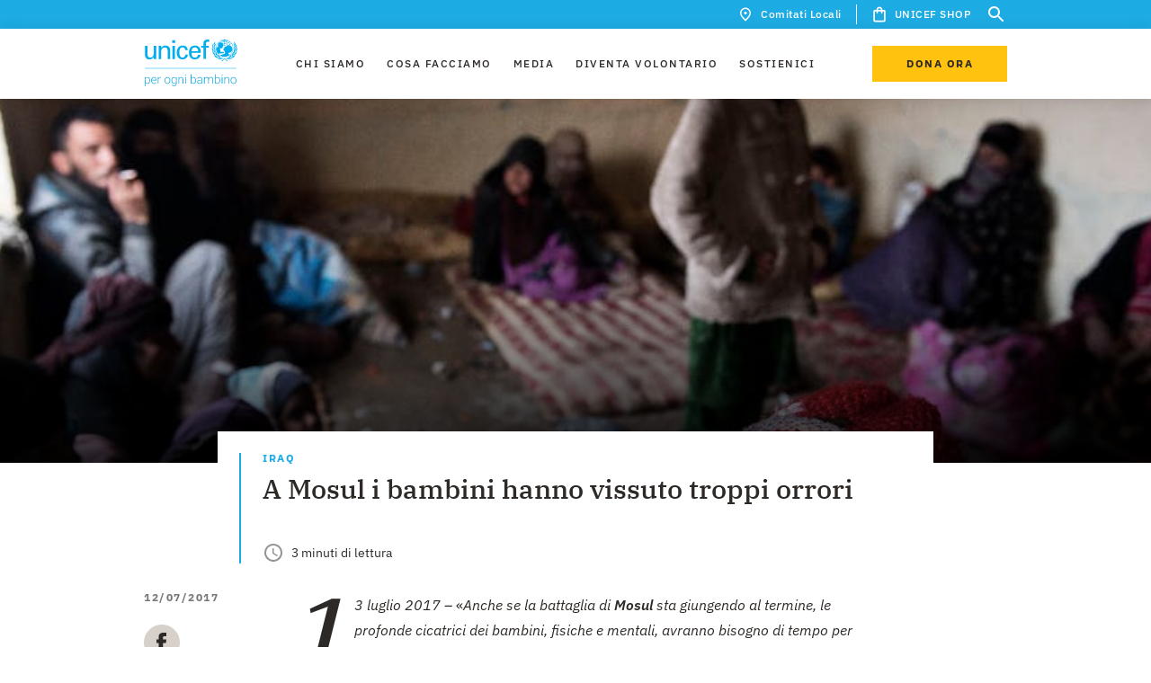

--- FILE ---
content_type: text/html; charset=UTF-8
request_url: https://www.unicef.it/media/a-mosul-i-bambini-hanno-vissuto-troppi-orrori/
body_size: 66892
content:
<!DOCTYPE html><html><head><meta charSet="utf-8"/><meta http-equiv="x-ua-compatible" content="ie=edge"/><meta name="viewport" content="width=device-width, initial-scale=1.0, minimum-scale=1.0, user-scalable=no, shrink-to-fit=no"/><style data-href="/styles.0cd9497fcd0d9f4f60ba.css">.tl-edges{max-width:100%;overflow-x:hidden}.tl-wrapper{width:100%;float:left;position:relative}.tl-wrapper+.tl-wrapper{margin-left:-100%;margin-right:0}:root{--color-white:#fff;--color-black:#2d2926;--color-pale-grey:#f8f7f5;--color-light-grey:#d8d1c9;--color-dark-grey:#777779;--color-primary:#2d2926;--color-brand:#1cabe2;--color-dark-blue:#374ea2;--color-yellow:#ffc20e;--color-orange:#f26a21;--color-dark-black:#151515;--color-red:#b50800;--color-extra-dark-grey:#121212;--color-green-whatsapp:#25d366;--color-dark-grey-opacity-02:rgba(216,209,201,0.2);--color-dark-grey-opacity-05:rgba(216,209,201,0.5);--color-white-opacity-02:hsla(0,0%,100%,0.2);--color-white-opacity-05:hsla(0,0%,100%,0.5);--color-white-opacity-06:hsla(0,0%,100%,0.6);--color-black-opacity-02:#2d2926;--color-black-opacity-05:rgba(45,41,38,0.5);--color-black-opacity-06:rgba(45,41,38,0.6);--color-black-opacity-09:rgba(45,41,38,0.9);--color-light-grey-opacity-02:#f8f7f5;--color-light-grey-opacity-05:rgba(216,209,201,0.5);--color-blue-opacity-02:rgba(28,171,226,0.2);--color-brand-opacity-02:rgba(28,171,226,0.2);--focus-outline:none;--focus-box-shadow:none;--text-base-size:1.6rem;--text-weight:400;--text-weight-strong:600;--heading-weight:500;--cta-weight:700;--body-font-weight:var(--text-weight);--font-style-italic:italic;--font-family-sans:"IBM Plex Sans",sans-serif;--font-family-serif:"IBM Plex Serif",serif;--font-family-emergency:"Roboto",sans-serif;--heading-font-family:var(--font-family-serif);--body-font-family:var(--font-family-sans);--body-font-color:var(--color-primary);--body-background-color:var(--color-white);--space-unit:0.8rem;--space-size-0-5:calc(0.5*var(--space-unit));--space-size-1:calc(1*var(--space-unit));--space-size-2:calc(2*var(--space-unit));--space-size-3:calc(3*var(--space-unit));--space-size-4:calc(4*var(--space-unit));--space-size-5:calc(5*var(--space-unit));--space-size-6:calc(6*var(--space-unit));--space-size-7:calc(7*var(--space-unit));--space-size-8:calc(8*var(--space-unit));--space-size-9:calc(9*var(--space-unit));--space-size-10:calc(10*var(--space-unit));--space-size-11:calc(11*var(--space-unit));--space-size-12:calc(12*var(--space-unit));--space-size-15:calc(15*var(--space-unit));--border-primary-light-grey:0.1rem solid var(--color-light-grey);--border-numbers--brand:0.2rem solid var(--color-brand);--button-transition-hover:all 0.3s cubic-bezier(0.34,0.01,0.26,0.99);--global-transition:all 0.3s cubic-bezier(0.34,0.01,0.26,0.99);--cubic-bezier:cubic-bezier(0.34,0.01,0.26,0.99);--box-shadow:0 2px 20px 0 rgba(0,0,0,0.1);--transitiion-hover-translateY:translateY(-0.8rem);--box-shadow-people:0 2px 15px 0 rgba(45,41,38,0.2)}.heading-xl{font-family:var(--heading-font-family);font-size:3rem;line-height:1.33333;color:var(--body-font-color);font-weight:var(--heading-weight)}@media (min-width:48em){.heading-xl{font-size:4rem;line-height:1.25}}@media (min-width:85.375em){.heading-xl{font-size:5.4rem;line-height:1.18519}}.heading-xl--white{color:var(--color-white)}.heading-xl--black{color:var(--color-black)}.heading-xl--light-grey{color:var(--color-light-grey)}.heading-xl--dark-grey{color:var(--color-dark-grey)}.heading-xl--primary{color:var(--color-primary)}.heading-xl--brand{color:var(--color-brand)}.heading-xl--dark-blue{color:var(--color-dark-blue)}.heading-xl--yellow{color:var(--color-yellow)}.heading-xl--dark-grey-opacity-02{color:var(--color-dark-grey-opacity-02)}.heading-xl--white-opacity-02{color:var(--color-white-opacity-02)}.heading-xl--white-opacity-05{color:var(--color-white-opacity-05)}.heading-xl--white-opacity-06{color:var(--color-white-opacity-06)}.heading-xl--orange{color:var(--color-orange)}.heading-lg{font-family:var(--heading-font-family);font-size:2.2rem;line-height:1.45455;color:var(--body-font-color);font-weight:var(--heading-weight)}.heading-lg--red{color:red}.heading-lg--green{color:green}.heading-lg--brand{color:var(--body-font-color)}@media (min-width:48em){.heading-lg{font-size:3rem;line-height:1.33333}}@media (min-width:85.375em){.heading-lg{font-size:4rem;line-height:1.25}}.heading-lg--white{color:var(--color-white)}.heading-lg--black{color:var(--color-black)}.heading-lg--light-grey{color:var(--color-light-grey)}.heading-lg--dark-grey{color:var(--color-dark-grey)}.heading-lg--primary{color:var(--color-primary)}.heading-lg--brand{color:var(--color-brand)}.heading-lg--dark-blue{color:var(--color-dark-blue)}.heading-lg--yellow{color:var(--color-yellow)}.heading-lg--dark-grey-opacity-02{color:var(--color-dark-grey-opacity-02)}.heading-lg--white-opacity-02{color:var(--color-white-opacity-02)}.heading-lg--white-opacity-05{color:var(--color-white-opacity-05)}.heading-lg--white-opacity-06{color:var(--color-white-opacity-06)}.heading-lg--orange{color:var(--color-orange)}.heading-md{font-family:var(--heading-font-family);font-size:2.2rem;line-height:1.45455;color:var(--body-font-color);font-weight:var(--heading-weight)}@media (min-width:48em){.heading-md{font-size:2.2rem;line-height:1.45455}}@media (min-width:85.375em){.heading-md{font-size:3rem;line-height:1.33333}}.heading-md--white{color:var(--color-white)}.heading-md--black{color:var(--color-black)}.heading-md--light-grey{color:var(--color-light-grey)}.heading-md--dark-grey{color:var(--color-dark-grey)}.heading-md--primary{color:var(--color-primary)}.heading-md--brand{color:var(--color-brand)}.heading-md--dark-blue{color:var(--color-dark-blue)}.heading-md--yellow{color:var(--color-yellow)}.heading-md--dark-grey-opacity-02{color:var(--color-dark-grey-opacity-02)}.heading-md--white-opacity-02{color:var(--color-white-opacity-02)}.heading-md--white-opacity-05{color:var(--color-white-opacity-05)}.heading-md--white-opacity-06{color:var(--color-white-opacity-06)}.heading-md--orange{color:var(--color-orange)}.heading-sm{font-family:var(--heading-font-family);font-size:1.6rem;line-height:1.5;color:var(--body-font-color);font-weight:var(--heading-weight)}@media (min-width:48em){.heading-sm{font-size:1.8rem;line-height:1.55556}}@media (min-width:64em){.heading-sm{font-size:2.2rem;line-height:1.45455}}.heading-sm--white{color:var(--color-white)}.heading-sm--black{color:var(--color-black)}.heading-sm--light-grey{color:var(--color-light-grey)}.heading-sm--dark-grey{color:var(--color-dark-grey)}.heading-sm--primary{color:var(--color-primary)}.heading-sm--brand{color:var(--color-brand)}.heading-sm--dark-blue{color:var(--color-dark-blue)}.heading-sm--yellow{color:var(--color-yellow)}.heading-sm--dark-grey-opacity-02{color:var(--color-dark-grey-opacity-02)}.heading-sm--white-opacity-02{color:var(--color-white-opacity-02)}.heading-sm--white-opacity-05{color:var(--color-white-opacity-05)}.heading-sm--white-opacity-06{color:var(--color-white-opacity-06)}.heading-sm--orange{color:var(--color-orange)}.heading-xs{font-family:var(--heading-font-family);font-size:1.6rem;line-height:1.5;color:var(--body-font-color);font-weight:var(--heading-weight)}@media (min-width:64em){.heading-xs{font-size:1.8rem;line-height:1.55556}}.heading-xs--white{color:var(--color-white)}.heading-xs--black{color:var(--color-black)}.heading-xs--light-grey{color:var(--color-light-grey)}.heading-xs--dark-grey{color:var(--color-dark-grey)}.heading-xs--primary{color:var(--color-primary)}.heading-xs--brand{color:var(--color-brand)}.heading-xs--dark-blue{color:var(--color-dark-blue)}.heading-xs--yellow{color:var(--color-yellow)}.heading-xs--dark-grey-opacity-02{color:var(--color-dark-grey-opacity-02)}.heading-xs--white-opacity-02{color:var(--color-white-opacity-02)}.heading-xs--white-opacity-05{color:var(--color-white-opacity-05)}.heading-xs--white-opacity-06{color:var(--color-white-opacity-06)}.heading-xs--orange{color:var(--color-orange)}.paragraph{background-color:var(--body-background-color);color:var(--body-font-color);font-size:1.6rem;line-height:1.75;font-weight:var(--body-font-weight);font-style:normal;letter-spacing:var(--text-letter-spacing)}.paragraph-small{font-size:1.4rem;line-height:1.57143}.caption,.paragraph-small{font-family:var(--body-font-family);color:var(--body-font-color);font-weight:var(--text-weight)}.caption{line-height:1.66667}.caption,.label{font-size:1.2rem}.label{font-family:var(--body-font-family);line-height:1.33333;letter-spacing:.15rem;color:var(--body-font-color);text-transform:uppercase;font-weight:var(--cta-weight)}@media (min-width:85.375em){.label{font-size:1.4rem;line-height:1.28571}}.label--white{color:var(--color-white)}.label--black{color:var(--color-black)}.label--light-grey{color:var(--color-light-grey)}.label--dark-grey{color:var(--color-dark-grey)}.label--primary{color:var(--color-primary)}.label--brand{color:var(--color-brand)}.label--dark-blue{color:var(--color-dark-blue)}.label--yellow{color:var(--color-yellow)}.label--dark-grey-opacity-02{color:var(--color-dark-grey-opacity-02)}.label--white-opacity-02{color:var(--color-white-opacity-02)}.label--white-opacity-05{color:var(--color-white-opacity-05)}.label--white-opacity-06{color:var(--color-white-opacity-06)}.label--orange{color:var(--color-orange)}.label-small{font-family:var(--body-font-family);font-size:1.2rem;line-height:1;letter-spacing:.15rem;color:var(--body-font-color);text-transform:uppercase;font-weight:var(--cta-weight)}.btn,.btn-primary,.btn-primary--yellow-on-black,.btn-secondary,.btn-small,.btn-white,.search-results .gsc-cursor-box.gs-bidi-start-align{border:none}.btn-primary--yellow-on-black:focus,.btn-primary:focus,.btn-secondary:focus,.btn-small:focus,.btn-white:focus,.btn:focus,.search-results .gsc-cursor-box.gs-bidi-start-align:focus{outline:none}.btn__label{font-family:var(--body-font-family);font-size:1.2rem;line-height:1;letter-spacing:.15rem;color:var(--body-font-color);text-transform:uppercase;font-weight:var(--cta-weight);position:relative;-webkit-transition:var(--button-transition-hover);transition:var(--button-transition-hover);display:-webkit-flex;display:-ms-flexbox;display:flex;-webkit-justify-content:center;-ms-flex-pack:center;justify-content:center}.btn-primary,.btn-primary--yellow-on-black,.btn-white{display:block;text-align:center;padding:1.8rem 3.2rem;width:100%;line-height:1;position:relative}.btn-primary--yellow-on-black:before,.btn-primary:before,.btn-white:before{content:"";width:100%;height:100%;position:absolute;background-color:var(--color-black);bottom:0;left:0;z-index:0;-webkit-transition:var(--button-transition-hover);transition:var(--button-transition-hover);-webkit-transform:scaleY(0);transform:scaleY(0);-webkit-transform-origin:bottom;transform-origin:bottom}@media (hover:hover){.btn-primary--yellow-on-black:hover,.btn-primary:hover,.btn-white:hover{cursor:pointer}.btn-primary--yellow-on-black:hover:before,.btn-primary:hover:before,.btn-white:hover:before{-webkit-transform:scaleY(1);transform:scaleY(1)}}.btn-primary__label{position:relative;-webkit-transition:var(--button-transition-hover);transition:var(--button-transition-hover)}@media (max-width:19.99em){.btn-primary,.btn-primary--yellow-on-black,.btn-white{max-width:30rem}}@media (min-width:25.875em){.btn-primary,.btn-primary--yellow-on-black,.btn-white{min-width:32rem}}@media (min-width:48em){.btn-primary,.btn-primary--yellow-on-black,.btn-white{width:auto;min-width:18rem}}@media (min-width:48em) and (max-width:85.365em){.btn-primary,.btn-primary--yellow-on-black,.btn-white{padding-top:1.4rem;padding-bottom:1.4rem}}@media (min-width:96em){.btn-primary,.btn-primary--yellow-on-black,.btn-white{min-width:20rem}}a.btn-primary,a.btn-primary--yellow-on-black,a.btn-white{display:inline-block;text-decoration:none}a.btn-primary--yellow-on-black:link,a.btn-primary:link,a.btn-white:link{text-decoration:none}.btn-primary--brand,a.btn-primary--yellow-on-black:visited,a.btn-primary:visited,a.btn-white:visited{color:var(--color-white)}.btn-primary--brand{background-color:var(--color-brand)}.btn-primary--brand .btn__label{color:var(--color-white)}.btn-primary--brand-on-black{background-color:var(--color-brand)}.btn-primary--brand-on-black:before{background-color:var(--color-white)}.btn-primary--brand-on-black .btn__label{color:var(--color-white)}@media (hover:hover){.btn-primary--brand-on-black:hover .btn__label{color:var(--color-black)}}.btn-primary--yellow{background-color:var(--color-yellow)}@media (hover:hover){.btn-primary--yellow:hover .btn__label{color:var(--color-white)}}.btn-primary--yellow-on-black{background-color:var(--color-yellow)}.btn-primary--white,.btn-primary--yellow-on-black:before{background-color:var(--color-white)}.btn-primary--white{color:var(--color-black)}@media (hover:hover){.btn-primary--white:hover .btn__label{color:var(--color-white)}}.btn-primary--white-on-black{background-color:var(--color-white);color:var(--color-black)}.btn-primary--white-on-black:before{background-color:var(--color-brand)}@media (hover:hover){.btn-primary--white-on-black:hover .btn__label{color:var(--color-white)}}.btn-white{background-color:var(--color-white);color:var(--color-black)}.btn-small{padding:1rem 3.2rem;min-width:16rem;max-width:100%;width:auto;display:block;-webkit-box-sizing:border-box;box-sizing:border-box;text-align:center;position:relative}.btn-small:before{content:"";width:100%;height:100%;position:absolute;background-color:var(--color-black);bottom:0;left:0;z-index:0;-webkit-transition:var(--button-transition-hover);transition:var(--button-transition-hover);-webkit-transform:scaleY(0);transform:scaleY(0);-webkit-transform-origin:bottom;transform-origin:bottom}@media (hover:hover){.btn-small:hover{cursor:pointer}.btn-small:hover:before{-webkit-transform:scaleY(1);transform:scaleY(1)}}.btn-small__label{position:relative;-webkit-transition:var(--button-transition-hover);transition:var(--button-transition-hover)}.btn-small .btn__label{line-height:1}a.btn-small{display:-webkit-inline-flex;display:-ms-inline-flexbox;display:inline-flex;-webkit-justify-content:center;-ms-flex-pack:center;justify-content:center;text-decoration:none;-webkit-transition:none;transition:none}a.btn-small:visited{color:var(--body-font-color)}a.btn-small:link{text-decoration:none}.btn-small--white{background-color:var(--color-white);padding:.9rem 3.2rem;border:.1rem solid var(--color-black)}@media (hover:hover){.btn-small--white:hover .btn__label{color:var(--color-white)}}.btn-small--yellow{background-color:var(--color-yellow);border-color:var(--color-yellow)}@media (hover:hover){.btn-small--yellow:hover .btn__label{color:var(--color-white)}}.btn-small--brand{background-color:var(--color-brand);border-color:var(--color-white)}.btn-small--brand .btn__label{color:var(--color-white)}@media (hover:hover){.btn-small--brand:hover .btn__label{color:var(--color-white)}}.btn-small--white-on-black{background-color:var(--color-white);border-color:var(--color-black)}.btn-small--white-on-black:before{background-color:var(--color-brand)}@media (hover:hover){.btn-small--white-on-black:hover .btn__label{color:var(--color-white)}}.btn-small--yellow-on-black{background-color:var(--color-yellow);border-color:var(--color-black)}.btn-small--yellow-on-black:before{background-color:var(--color-white)}.btn-small--brand-on-black{background-color:var(--color-brand);border-color:var(--color-black)}.btn-small--brand-on-black:before{background-color:var(--color-white)}.btn-small--brand-on-black .btn__label{color:var(--color-white)}@media (hover:hover){.btn-small--brand-on-black:hover .btn__label{color:var(--color-black)}}.btn-small--border-white{border:1px solid var(--color-white);background-color:transparent;padding:.9rem 3.2rem}.btn-small--border-white .btn__label{color:var(--color-white)}@media (hover:hover){.btn-small--border-white:hover:before{background-color:var(--color-white)}.btn-small--border-white:hover .btn__label{color:var(--color-black)}}.btn-small--border-yellow{background-color:transparent;border:1px solid var(--color-yellow);padding:.9rem 3.2rem}.btn-small--border-yellow .btn__label{color:var(--color-white)}@media (hover:hover){.btn-small--border-yellow:hover:before{background-color:var(--color-yellow)}}.btn--disabled{background-color:var(--color-light-grey);pointer-events:none}.btn--disabled .btn__label{color:var(--color-white)}.btn-secondary{line-height:1;padding:.4rem 0;max-width:100%;display:inline-block;-webkit-transition:all .2s ease-in;transition:all .2s ease-in;-webkit-box-sizing:border-box;box-sizing:border-box;text-align:center;background-color:transparent;position:relative}.btn-secondary:after,.btn-secondary:before{position:absolute;content:"";left:0;bottom:-.1rem;display:block;width:100%;height:2px;-webkit-transition:.5s all var(--cubic-bezier);transition:.5s all var(--cubic-bezier)}.btn-secondary:before{-webkit-transform:scaleX(0);transform:scaleX(0);-webkit-transform-origin:left;transform-origin:left}.btn-secondary:after{-webkit-transform-origin:right;transform-origin:right;-webkit-transition-delay:.1s;transition-delay:.1s}.btn-secondary:hover{cursor:pointer}.btn-secondary:hover:before{-webkit-transform:scaleX(1);transform:scaleX(1);-webkit-transition-delay:.1s;transition-delay:.1s}.btn-secondary:hover:after{-webkit-transform:scaleX(0);transform:scaleX(0);-webkit-transition-delay:0s;transition-delay:0s}.btn-secondary:not(:hover):after,.btn-secondary:not(:hover):before{-webkit-transition:none;transition:none}a.btn-secondary{display:inline-block;text-decoration:none}a.btn-secondary:hover,a.btn-secondary:visited{color:var(--body-font-color)}a.btn-secondary:link{text-decoration:none}.btn-secondary--brand-on-black:after,.btn-secondary--brand-on-black:before,.btn-secondary--brand:after,.btn-secondary--brand:before{background-color:var(--color-brand)}.btn-secondary--brand-on-black .btn__label{color:var(--color-white)}.btn-secondary--yellow-on-black:after,.btn-secondary--yellow-on-black:before,.btn-secondary--yellow:after,.btn-secondary--yellow:before{background-color:var(--color-yellow)}.btn-secondary--yellow-on-black .btn__label{color:var(--color-white)}.btn-secondary--disabled,.btn-secondary--disabled:hover{color:var(--color-light-grey);border-color:var(--color-light-grey)}.btn-secondary--disabled:hover{pointer-events:none}.btn-secondary--with-icon{display:-webkit-flex;display:-ms-flexbox;display:flex;-webkit-justify-content:space-between;-ms-flex-pack:justify;justify-content:space-between;-webkit-align-items:center;-ms-flex-align:center;align-items:center}.btn__icon{margin-right:-.6rem}.btn__icon .background-icon{fill:var(--color-black)}.styled-select.mdc-select{width:100%;height:4.8rem}@media (min-width:48em){.styled-select.mdc-select{width:30rem}}.styled-select.mdc-select .mdc-select__selected-text{background-color:var(--body-background-color);color:var(--body-font-color);font-size:1.6rem;line-height:1.75;font-weight:var(--body-font-weight);font-style:normal;letter-spacing:var(--text-letter-spacing);height:3.8rem;padding-top:.5rem}.styled-select.mdc-select .mdc-select__anchor{padding-left:0;height:auto;padding-top:1rem;width:100%;overflow:visible}.styled-select.mdc-select .mdc-select__anchor:before{height:2.5rem}.styled-select.mdc-select .mdc-floating-label--floating,.styled-select.mdc-select .mdc-select__anchor .mdc-floating-label--float-above{-webkit-transform:translateY(-50%);transform:translateY(-50%)}.styled-select.mdc-select .mdc-floating-label{font-family:var(--body-font-family);font-size:1.2rem;line-height:1;letter-spacing:.15rem;color:var(--body-font-color);text-transform:uppercase;font-weight:var(--cta-weight);left:0;top:2.8rem;opacity:.5;-webkit-transition:.2s ease-in;transition:.2s ease-in;-webkit-transform:translateY(0);transform:translateY(0)}.styled-select.mdc-select .mdc-floating-label--float-above,.styled-select.mdc-select .mdc-floating-label--floating{top:1rem;font-size:1rem}.styled-select.mdc-select:not(.mdc-select--disabled) .mdc-floating-label{color:var(--color-primary)}.styled-select.mdc-select:not(.mdc-select--disabled).mdc-select--focused .mdc-floating-label{color:var(--color-brand)}.styled-select.mdc-select .mdc-select__dropdown-icon{margin:0;-webkit-transition:all .3s var(--cubic-bezier);transition:all .3s var(--cubic-bezier)}.styled-select.mdc-select.mdc-select--activated .mdc-select__dropdown-icon{-webkit-transform:rotate(180deg)!important;transform:rotate(180deg)!important}.styled-select.mdc-select .mdc-select__dropdown-icon{bottom:2px;position:absolute;right:0}.styled-select.mdc-select.mdc-select--focused .mdc-select__dropdown-icon{background:url("data:image/svg+xml;charset=utf-8,%3Csvg width='10px' height='5px' viewBox='7 10 10 5' version='1.1' xmlns='http://www.w3.org/2000/svg' xmlns:xlink='http://www.w3.org/1999/xlink'%3E%3Cpolygon id='Shape' stroke='none' fill='%23000' fill-rule='evenodd' opacity='0.54' points='7 10 12 15 17 10'/%3E%3C/svg%3E") no-repeat 50%}.styled-select.mdc-select.mdc-select--focused .mdc-floating-label{top:1rem}.styled-select--fixed-label.mdc-select .mdc-floating-label--float-above,.styled-select--fixed-label.mdc-select.mdc-select--focused .mdc-floating-label{top:2.8rem}.styled-select--fixed-label.mdc-select .mdc-select__anchor .mdc-floating-label--float-above,.styled-select--fixed-label.mdc-select .mdc-select__anchor .mdc-floating-label--floating{-webkit-transform:translateY(0);transform:translateY(0)}.styled-select--fixed-label.mdc-select .mdc-select__selected-text{background-color:transparent}.styled-select--fixed-label.mdc-select.mdc-select:not(.mdc-select--disabled).mdc-select--focused .mdc-floating-label{opacity:1}.styled-select--fixed-label.mdc-select .mdc-line-ripple:after{border-bottom-width:1px}.styled-select--fixed-label.styled-select--white.mdc-select.mdc-select:not(.mdc-select--disabled).mdc-select--focused .mdc-floating-label{color:var(--color-white);opacity:1}.styled-select--fixed-label.styled-select--white.mdc-select.mdc-select:not(.mdc-select--disabled) .mdc-floating-label{color:var(--color-white)}.styled-select--fixed-label.styled-select--white.mdc-select .mdc-line-ripple--active:after{border-bottom-color:var(--color-white)}.styled-select--fixed-label.styled-select--white.mdc-select:not(.mdc-select--disabled) .mdc-line-ripple:before{border-bottom-color:var(--color-white-opacity-06)}.styled-select--fixed-label.styled-select--white.mdc-select:not(.mdc-select--disabled).mdc-select--focused .mdc-line-ripple:after{border-bottom-color:var(--color-white)}.styled-select--fixed-label.styled-select--white.mdc-select.mdc-select--focused .mdc-select__dropdown-icon,.styled-select--fixed-label.styled-select--white.mdc-select .mdc-select__dropdown-icon{background:url("data:image/svg+xml;charset=utf-8,%3Csvg width='10px' height='5px' viewBox='7 10 10 5' version='1.1' xmlns='http://www.w3.org/2000/svg' xmlns:xlink='http://www.w3.org/1999/xlink'%3E%3Cpolygon id='Shape' stroke='none' fill='%23fff' fill-rule='evenodd' opacity='1' points='7 10 12 15 17 10'/%3E%3C/svg%3E") no-repeat 50%}.styled-select.mdc-select .mdc-line-ripple--active:after{border-bottom-color:var(--color-brand)}.styled-select.mdc-select:not(.mdc-select--disabled) .mdc-line-ripple:before{border-bottom-color:var(--color-light-grey)}.styled-select.mdc-select:not(.mdc-select--disabled).mdc-select--focused .mdc-line-ripple:after{border-bottom-color:var(--color-brand)}.styled-select.mdc-select:not(.mdc-select--disabled):hover .mdc-line-ripple:before{border-bottom-color:var(--color-light-grey)}.styled-select.filters-list__select:not(.mdc-select--disabled):hover .mdc-line-ripple:before{border-bottom-color:var(--color-white)}.styled-select.filters-list__select .mdc-floating-label--float-above,.styled-select.filters-list__select .mdc-floating-label--floating{font-size:1.2rem}.styled-select.mdc-select .mdc-list-item__text{font-family:var(--body-font-family);font-size:1.2rem;line-height:1.66667;color:var(--body-font-color);font-weight:var(--text-weight)}.styled-select.mdc-select .mdc-select__menu{width:100%;border-radius:0}.styled-select.mdc-select .mdc-menu .mdc-list{padding-top:var(--space-size-2);padding-bottom:var(--space-size-2);max-height:28rem!important}.styled-select.mdc-select .mdc-list-item{height:auto;padding:0;-webkit-transition:background-color .3s var(--cubic-bezier);transition:background-color .3s var(--cubic-bezier)}.styled-select.mdc-select .mdc-list-item:after,.styled-select.mdc-select .mdc-list-item:before{display:none}.styled-select.mdc-select .mdc-list-item:hover{background-color:var(--color-dark-grey-opacity-02)}.styled-select.mdc-select .mdc-list-item--selected{background-color:transparent}.styled-select.mdc-select .mdc-list-item--selected .mdc-list-item__text{font-weight:600}.styled-select.mdc-select .mdc-list-item--selected::after,.styled-select.mdc-select .mdc-list-item--selected:before{display:none}.styled-select.mdc-select .mdc-select__menu .mdc-list .mdc-list-item--selected:after,.styled-select.mdc-select .mdc-select__menu .mdc-list .mdc-list-item--selected:before,.styled-select.mdc-select :not(.mdc-list--non-interactive)>:not(.mdc-list-item--disabled).mdc-list-item:hover:before{background-color:transparent}.styled-select.mdc-select .mdc-list-item__btn{border:0;background-color:var(--color-white);width:100%;text-align:left;padding:var(--space-size-0-5) var(--space-size-2);outline:0;-webkit-transition:var(--button-transition-hover);transition:var(--button-transition-hover)}.styled-select.mdc-select .mdc-list-item__btn:hover{background-color:transparent;-webkit-transition:var(--button-transition-hover);transition:var(--button-transition-hover);cursor:pointer}.styled-select.mdc-select .filters-list .styled-select.mdc-select .mdc-select__anchor .mdc-select__ripple:before,.styled-select.mdc-select :not(.mdc-list--non-interactive)>:not(.mdc-list-item--disabled).mdc-list-item:after,.styled-select.mdc-select :not(.mdc-list--non-interactive)>:not(.mdc-list-item--disabled).mdc-list-item:before{width:auto}.styled-select.mdc-select .mdc-floating-label.mdc-floating-label--floating{-webkit-transform:translateY(-50%);transform:translateY(-50%)}.styled-select.mdc-select .mdc-select__anchor .mdc-select__ripple:after,.styled-select.mdc-select .mdc-select__anchor .mdc-select__ripple:before .mdc-select__ripple:after{background-color:transparent}.styled-select.mdc-select .mdc-select__anchor .mdc-select__ripple:after,.styled-select.mdc-select .mdc-select__anchor .mdc-select__ripple:before{background-color:transparent;width:100%}.styled-select.mdc-select .mdc-ripple-upgraded--background-focused,.styled-select.mdc-select .mdc-ripple-upgraded--background-focused .mdc-select__ripple:before,.styled-select.mdc-select:not(.mdc-select--disabled) .mdc-select__anchor{background-color:transparent}.styled-select.mdc-select:hover .mdc-floating-label{opacity:1}.styled-checkbox .Mui-checked .MuiSvgIcon-root{fill:var(--color-brand);-webkit-transition:var(--global-transition);transition:var(--global-transition)}.styled-checkbox .MuiSvgIcon-root{font-size:1.8rem;fill:var(--color-black)}.styled-checkbox .MuiCheckbox-colorSecondary.Mui-checked:hover,.styled-checkbox .MuiIconButton-colorSecondary:hover{background-color:rgba(var(--color-brand),.04)}.styled-checkbox .MuiTouchRipple-child{background-color:var(--color-brand);-webkit-transition:var(--global-transition);transition:var(--global-transition)}.styled-checkbox .MuiFormControlLabel-label{font-family:var(--body-font-family);font-size:1.4rem;line-height:1.57143;color:var(--body-font-color);font-weight:var(--text-weight)}.styled-checkbox--white .Mui-checked .MuiSvgIcon-root{fill:var(--color-brand)}.styled-checkbox--white .MuiSvgIcon-root{fill:var(--color-dark-grey)}.styled-checkbox--white .MuiCheckbox-colorSecondary.Mui-checked:hover,.styled-checkbox--white .MuiIconButton-colorSecondary:hover{background-color:rgba(var(--color-brand),.04)}.styled-checkbox--white .MuiTouchRipple-child{background-color:var(--color-brand)}.styled-checkbox--white .MuiFormControlLabel-label{color:var(--color-white)}.styled-radio .Mui-checked .MuiSvgIcon-root{fill:var(--color-brand)}.styled-radio .MuiSvgIcon-root{font-size:2rem;fill:var(--color-black)}.styled-radio .MuiIconButton-colorSecondary:hover,.styled-radio .MuiRadio-colorSecondary.Mui-checked:hover{background-color:rgba(var(--color-brand),.04)}.styled-radio .MuiTouchRipple-child{background-color:var(--color-brand)}.styled-radio .MuiFormControlLabel-label{font-family:var(--body-font-family);font-size:1.4rem;line-height:1.57143;color:var(--body-font-color);font-weight:var(--text-weight)}.styled-text-field{width:100%;position:relative}@media (min-width:48em){.styled-text-field{width:auto}}.styled-text-field .MuiInputBase-input{background-color:var(--body-background-color);color:var(--body-font-color);font-size:1.6rem;line-height:1.75;font-weight:var(--body-font-weight);font-style:normal;letter-spacing:var(--text-letter-spacing);background-color:transparent}.styled-text-field .MuiInputLabel-asterisk{color:var(--color-orange)}.styled-text-field .MuiInputLabel-root{font-family:var(--body-font-family);font-size:1.2rem;line-height:1;letter-spacing:.15rem;color:var(--body-font-color);text-transform:uppercase;font-weight:var(--cta-weight);color:var(--color-primary);opacity:.5;-webkit-transition:var(--global-transition);transition:var(--global-transition);width:100%}.styled-text-field .MuiInputLabel-root.Mui-focused{color:var(--color-brand)}.styled-text-field .MuiInput-underline:after{border-bottom:1px solid var(--color-brand)}.styled-text-field .MuiInput-underline:before{border-color:var(--color-light-grey)}.styled-text-field .MuiInput-underline:hover:not(.Mui-disabled):after,.styled-text-field .MuiInput-underline:hover:not(.Mui-disabled):before{border-bottom:1px solid var(--color-light-grey)}.styled-error{position:absolute;bottom:-2.7rem;left:0;font-family:var(--body-font-family);font-size:1.2rem;line-height:1.66667;color:var(--body-font-color);font-weight:var(--text-weight);text-transform:none}.styled-text-field--white .MuiInputBase-input{color:var(--color-white)}.styled-text-field:hover .MuiInputLabel-root{opacity:1}.MuiInputLabel-formControl{-webkit-transform:translateY(25px) scale(1);transform:translateY(25px) scale(1)}.hidden-select{position:absolute;width:100%;height:100%;opacity:0;z-index:1}@media (min-width:48em){.hidden-select{display:none}}.icon{width:1em;height:1em}.icon--18{font-size:1.8rem}.icon--24{font-size:2.4rem}.icon--36{font-size:3.6rem}.icon--40{font-size:4rem}.icon--big-arrow circle{stroke-dasharray:125;stroke-width:.2rem}.icon--big-arrow:hover circle{-webkit-animation:dash .5s var(--cubic-bezier) forwards;animation:dash .5s var(--cubic-bezier) forwards}@-webkit-keyframes dash{0%{stroke-dashoffset:125}to{stroke-dashoffset:0}}@keyframes dash{0%{stroke-dashoffset:125}to{stroke-dashoffset:0}}.quote{display:inline-block;width:100%;margin:var(--space-size-2) auto}@media (min-width:85.375em){.quote{margin-top:var(--space-size-3);margin-bottom:var(--space-size-3)}}.quote.quote--with-image{display:-webkit-flex;display:-ms-flexbox;display:flex;-webkit-align-items:flex-end;-ms-flex-align:end;align-items:flex-end;-webkit-justify-content:flex-start;-ms-flex-pack:start;justify-content:flex-start}.quote__wrapper{display:grid;grid-template-columns:repeat(4,1fr);-webkit-column-gap:2rem;-moz-column-gap:2rem;column-gap:2rem;padding-left:2rem;padding-right:2rem;width:100%;margin:0 auto;grid-template-columns:1fr}@media (min-width:48em){.quote__wrapper{grid-template-columns:repeat(12,1fr);max-width:72rem;padding-left:0;padding-right:0}}@media (min-width:64em){.quote__wrapper{grid-template-columns:repeat(12,1fr);-webkit-column-gap:2.4rem;-moz-column-gap:2.4rem;column-gap:2.4rem;max-width:96rem}}@media (min-width:85.375em){.quote__wrapper{grid-template-columns:repeat(12,1fr);max-width:127.2rem}}@media (min-width:96em){.quote__wrapper{max-width:144rem}}.quote__content{padding-left:var(--space-size-2);border-left:2px solid var(--color-brand)}@media (min-width:48em){.quote__content{grid-column:2/span 10;padding-left:var(--space-size-3)}}@media (min-width:64em){.quote__content{grid-column:3/span 8}}.quote__title{margin-bottom:0}.quote__title:before{content:"\201C";left:0;top:0;padding-right:var(--space-size-0-5)}.quote__title:after{content:"\201D";right:0;bottom:0;padding-left:var(--space-size-0-5)}.quote__title:after,.quote__title:before{color:var(--color-brand)}.quote_paragraph{padding-top:var(--space-size-3)}.quote_paragraph *{margin:0}@media (min-width:48em){.quote_paragraph{padding-top:var(--space-size-5)}}.quote--with-image{position:relative;height:48rem;padding-bottom:var(--space-size-3);display:inline-block;width:100%;margin:var(--space-size-3) auto}@media (min-width:48em){.quote--with-image{margin-top:var(--space-size-4);margin-bottom:var(--space-size-4)}}@media (min-width:85.375em){.quote--with-image{margin-top:var(--space-size-7);margin-bottom:var(--space-size-7)}}@media (min-width:48em){.quote--with-image{height:33.7rem;padding-bottom:var(--space-size-6)}}@media (min-width:64em){.quote--with-image{height:45rem}}@media (min-width:85.375em){.quote--with-image{height:60rem;padding-bottom:var(--space-size-10)}}@media (min-width:96em){.quote--with-image{height:67.5rem}}.quote--with-image .quote__title{color:var(--color-white);position:relative}.quote--with-image .quote__content{z-index:0}@media (min-width:48em){.quote--with-image .quote__content{grid-column:1/span 7}}@media (min-width:64em){.quote--with-image .quote__content{grid-column:1/span 6}}@media (min-width:96em){.quote--with-image .quote__content{grid-column:1/span 5}}.quote--with-image .quote_paragraph{color:var(--color-white);padding-top:var(--space-size-3)}@media (min-width:64em){.quote--with-image .quote_paragraph{padding-top:var(--space-size-5)}}.quote__image-container{position:absolute;top:0;bottom:0;right:0;left:0}.quote__image{height:100%;width:100%;-o-object-fit:cover;object-fit:cover;z-index:0;position:relative}.quote__image:after{position:absolute;top:0;left:0;width:100%;height:100%;content:"";background-image:-webkit-gradient(linear,left top,left bottom,from(transparent),to(#000));background-image:linear-gradient(180deg,transparent 0,#000)}.quote--emergency{display:unset;margin:0;padding:0}@media (min-width:64em){.quote--emergency{height:100%}}.quote--emergency .quote__wrapper{height:100%;-webkit-align-content:center;-ms-flex-line-pack:center;align-content:center}.quote--emergency .quote__content{border-width:.4rem}@media (min-width:48em) and (max-width:63.99em){.quote--emergency .quote__content{grid-column:2/span 10}}@media (min-width:64em){.quote--emergency .quote__content{grid-column:2/span 6}}.quote--emergency .quote__title{font-family:var(--font-family-emergency);font-size:2.2rem;line-height:1.27273;font-weight:var(--text-weight-strong);font-style:italic}@media (min-width:64em){.quote--emergency .quote__title{font-size:3rem;line-height:1.26667}}.quote--emergency .quote_paragraph{font-family:var(--body-font-family);font-size:1.4rem;line-height:1.57143;color:var(--body-font-color);font-weight:var(--text-weight);color:var(--color-white)}.quote--emergency .quote__image:after{background-image:unset}.numbers{display:inline-block;width:100%;margin:var(--space-size-2) auto}@media (min-width:85.375em){.numbers{margin-top:var(--space-size-3);margin-bottom:var(--space-size-3)}}.numbers .numbers__wrapper{display:grid;grid-template-columns:repeat(4,1fr);-webkit-column-gap:2rem;-moz-column-gap:2rem;column-gap:2rem;padding-left:2rem;padding-right:2rem;width:100%;margin:0 auto}@media (min-width:48em){.numbers .numbers__wrapper{grid-template-columns:repeat(12,1fr);max-width:72rem;padding-left:0;padding-right:0}}@media (min-width:64em){.numbers .numbers__wrapper{grid-template-columns:repeat(12,1fr);-webkit-column-gap:2.4rem;-moz-column-gap:2.4rem;column-gap:2.4rem;max-width:96rem}}@media (min-width:85.375em){.numbers .numbers__wrapper{grid-template-columns:repeat(12,1fr);max-width:127.2rem}}@media (min-width:96em){.numbers .numbers__wrapper{max-width:144rem}}.numbers .numbers__header{grid-column:1/span 4;width:100%}@media (min-width:48em){.numbers .numbers__header{grid-column:2/12;align-self:self-start}}@media (min-width:64em){.numbers .numbers__header{grid-column:3/11}}.numbers .numbers__header.no-border-top{border-top:none}.numbers .numbers__label{padding:0 0 var(--space-size-3) 0}@media (min-width:48em){.numbers .numbers__label{padding-top:0}}@media (min-width:85.375em){.numbers .numbers__label{padding-top:0}}.numbers .numbers__list{grid-column:1/span 4;display:-webkit-flex;display:-ms-flexbox;display:flex;-webkit-flex-direction:column;-ms-flex-direction:column;flex-direction:column}@media (min-width:48em){.numbers .numbers__list{grid-column:2/12;-webkit-flex-direction:row;-ms-flex-direction:row;flex-direction:row;-webkit-justify-content:space-between;-ms-flex-pack:justify;justify-content:space-between;-webkit-align-items:center;-ms-flex-align:center;align-items:center}}@media (min-width:64em){.numbers .numbers__list{grid-column:3/11}}.numbers .number{border-left:var(--border-numbers--brand);padding:0 0 0 var(--space-size-2);-webkit-box-sizing:content-box;box-sizing:content-box}@media (max-width:47.99em){.numbers .number{width:80%;margin-bottom:var(--space-size-3)}}@media (min-width:48em){.numbers .number{padding:0 0 0 var(--space-size-1);width:15.4rem}}@media (min-width:64em){.numbers .number{padding:0 0 0 var(--space-size-2);width:17.6rem}}@media (min-width:85.375em){.numbers .number{padding:0 0 0 var(--space-size-3);width:22.4rem}}.numbers .number__title{font-size:4rem;line-height:1.25;color:var(--color-brand);margin-bottom:var(--space-size-1)}@media (min-width:85.375em){.numbers .number__title{font-size:5.4rem}}.numbers .number__percentage{font-size:1.6rem;line-height:1;margin-left:var(--space-size-1)}.numbers .number__description{margin:0;color:var(--color-dark-grey);font-weight:600}.numbers--with-title{display:inline-block;width:100%;margin:var(--space-size-3) auto;padding-top:var(--space-size-3);padding-bottom:var(--space-size-3)}@media (min-width:48em){.numbers--with-title{margin-top:var(--space-size-4);margin-bottom:var(--space-size-4)}}@media (min-width:85.375em){.numbers--with-title{margin-top:var(--space-size-7);margin-bottom:var(--space-size-7)}}@media (min-width:48em){.numbers--with-title{padding-top:var(--space-size-4);padding-bottom:var(--space-size-4)}}@media (min-width:64em){.numbers--with-title{padding-top:var(--space-size-6);padding-bottom:var(--space-size-6)}}.numbers--with-title .numbers__wrapper{-webkit-align-items:center;-ms-flex-align:center;align-items:center}.numbers--with-title .numbers__header{border-top:none}@media (min-width:48em){.numbers--with-title .numbers__header{grid-column:1/span 12;margin-bottom:var(--space-size-2)}}@media (min-width:64em){.numbers--with-title .numbers__header{margin-bottom:0;grid-column:1/5}}@media (min-width:85.375em){.numbers--with-title .numbers__header{grid-column:1/5}}@media (min-width:96em){.numbers--with-title .numbers__header{grid-column:1/6}}.numbers--with-title .numbers__label{padding-top:0}@media (min-width:48em){.numbers--with-title .numbers__label{padding-bottom:0}}.numbers--with-title .numbers__title{margin-bottom:var(--space-size-3)}@media (min-width:48em){.numbers--with-title .numbers__title{margin-bottom:0;padding-top:var(--space-size-2)}}@media (min-width:48em){.numbers--with-title .numbers__list{grid-column:1/span 12;height:100%}}@media (min-width:64em){.numbers--with-title .numbers__list{grid-column:5/13}}@media (min-width:85.375em){.numbers--with-title .numbers__list{justify-self:end;grid-column:5/13;place-self:stretch}}@media (min-width:96em){.numbers--with-title .numbers__list{grid-column:6/13}}.numbers--with-title .number{border-left:none;border-top:.2rem solid var(--color-dark-grey);padding:var(--space-size-3) 0;width:100%;margin-bottom:0}@media (min-width:48em){.numbers--with-title .number{border-left:.2rem solid var(--color-dark-grey-opacity-02);border-top:0;width:17.6rem;padding:0 0 0 var(--space-size-2);height:100%}}@media (min-width:85.375em){.numbers--with-title .number{padding:0 0 0 var(--space-size-3);width:22.4rem}}.numbers--with-title .number:last-child{padding-bottom:0}@media (max-width:47.99em){.numbers--with-title .number__description,.numbers--with-title .number__title{width:80%}}.numbers--with-title .number__description{color:var(--color-white)}@media (min-width:48em){.numbers--2-items .numbers__header{grid-column:1/6}}@media (min-width:64em){.numbers--2-items .numbers__header{grid-column:1/7}}@media (min-width:96em){.numbers--2-items .numbers__header{grid-column:1/8}}.numbers--2-items .numbers__list{grid-template-columns:repeat(2,1fr)}@media (min-width:48em){.numbers--2-items .numbers__list{grid-template-rows:unset;grid-column:6/13}}@media (min-width:64em){.numbers--2-items .numbers__list{grid-column:7/13}}@media (min-width:96em){.numbers--2-items .numbers__list{grid-column:8/13}}@media (min-width:85.375em){.numbers--2-items .number{margin-left:var(--space-size-6)}}.numbers--theme-v2{background-color:var(--color-black)}.numbers--theme-v2 .numbers__label{color:var(--color-brand)}.numbers--theme-v2 .numbers__title{color:var(--color-white)}.numbers--theme-v3{background-color:var(--color-brand)}.numbers--theme-v3 .numbers__label{color:var(--color-white-opacity-06)}.numbers--theme-v3 .number__percentage,.numbers--theme-v3 .number__title,.numbers--theme-v3 .numbers__title{color:var(--color-white)}.numbers--theme-v3 .number{border-top-color:var(--color-white-opacity-02)}.footer{background-color:var(--color-black);position:relative;overflow:hidden}@media (min-width:48em){.footer .text-field{-webkit-flex:1 1 auto;-ms-flex:1 1 auto;flex:1 1 auto;margin:.4rem var(--space-size-3) 0 0}}@media (min-width:64em){.footer .text-field{-webkit-flex:0 0 30.4rem;-ms-flex:0 0 30.4rem;flex:0 0 30.4rem}}@media (min-width:85.385em){.footer .text-field{-webkit-flex:0 0 30rem;-ms-flex:0 0 30rem;flex:0 0 30rem}}.footer__wrapper{display:grid;grid-template-columns:repeat(4,1fr);-webkit-column-gap:2rem;-moz-column-gap:2rem;column-gap:2rem;padding-left:2rem;padding-right:2rem;width:100%;margin:0 auto}@media (min-width:48em){.footer__wrapper{grid-template-columns:repeat(12,1fr);max-width:72rem;padding-left:0;padding-right:0}}@media (min-width:64em){.footer__wrapper{grid-template-columns:repeat(12,1fr);-webkit-column-gap:2.4rem;-moz-column-gap:2.4rem;column-gap:2.4rem;max-width:96rem}}@media (min-width:85.375em){.footer__wrapper{grid-template-columns:repeat(12,1fr);max-width:127.2rem}}@media (min-width:96em){.footer__wrapper{max-width:144rem}}@media (min-width:64em){.footer__wrapper{grid-template-rows:auto;grid-template-areas:"newsletter newsletter newsletter newsletter newsletter newsletter newsletter . social social social social" "menus menus menus menus menus menus menus menus menus menus menus menus" "policy policy policy policy policy policy policy policy policy policy policy policy"}}@media (min-width:85.375em){.footer__wrapper{grid-template-rows:auto;grid-template-areas:"newsletter newsletter newsletter newsletter newsletter . . . . social social social" "menus menus menus menus menus menus menus menus menus menus menus menus" "policy policy policy policy policy policy policy policy policy policy policy policy"}}.footer__menus,.footer__newsletter,.footer__social{grid-column:1/5;border-bottom:.1rem solid var(--color-white-opacity-02);padding:var(--space-size-5) 0}@media (min-width:48em){.footer__menus,.footer__newsletter,.footer__social{grid-column:1/13;display:-webkit-flex;display:-ms-flexbox;display:flex;-webkit-align-items:center;-ms-flex-align:center;align-items:center;-webkit-flex-wrap:wrap;-ms-flex-wrap:wrap;flex-wrap:wrap}}@media (min-width:64em){.footer__menus,.footer__newsletter,.footer__social{grid-column:unset;grid-area:newsletter;border:0}}.footer__top-logo{display:none;padding:var(--space-size-5) 0}@media (min-width:48em){.footer__top-logo{display:-webkit-flex;display:-ms-flexbox;display:flex;grid-column:1/span 3}}.footer__top-logo a{height:auto}.footer__top-logo img{width:auto;height:8rem}.footer__social{display:-webkit-flex;display:-ms-flexbox;display:flex;-webkit-flex-direction:column;-ms-flex-direction:column;flex-direction:column}@media (min-width:64em){.footer__social{grid-column:unset;grid-area:social;border:0}}.footer__social-url svg{-webkit-transform:translateY(0);transform:translateY(0)}.footer__social-url svg,.footer__social-url svg:hover{-webkit-transition:var(--global-transition);transition:var(--global-transition)}.footer__social-url svg:hover{-webkit-transform:translateY(-.4rem);transform:translateY(-.4rem)}@media (min-width:48em){.footer__menus{-webkit-justify-content:space-between;-ms-flex-pack:justify;justify-content:space-between;-webkit-align-items:flex-start;-ms-flex-align:start;align-items:flex-start}}@media (min-width:64em){.footer__menus{grid-column:unset;grid-area:menus;border-top:.1rem solid var(--color-white-opacity-02);border-bottom:.1rem solid var(--color-white-opacity-02)}}.footer__policy{grid-column:1/5;display:-webkit-flex;display:-ms-flexbox;display:flex;-webkit-flex-direction:column;-ms-flex-direction:column;flex-direction:column}@media (min-width:48em){.footer__policy{grid-column:1/13}}@media (min-width:64em){.footer__policy{grid-area:policy;-webkit-flex-direction:row;-ms-flex-direction:row;flex-direction:row;-webkit-justify-content:space-between;-ms-flex-pack:justify;justify-content:space-between;padding:var(--space-size-2) 0}}.footer__label{color:var(--color-white);margin:0 0 var(--space-size-3) 0}@media (min-width:48em){.footer__label{width:100%;margin-bottom:var(--space-size-4)}}@media (min-width:64em){.footer__label{margin-bottom:var(--space-size-3)}}.footer__input-textfield{width:100%}@media (min-width:48em){.footer__input-textfield{width:auto;-webkit-flex:1 1 auto;-ms-flex:1 1 auto;flex:1 1 auto}}.footer__input-textfield .MuiInputBase-root{margin:var(--space-size-3) 0 0 0}@media (min-width:48em){.footer__input-textfield .MuiInputBase-root{margin:0}}.footer__input-textfield .MuiInputBase-input{color:var(--color-white-opacity-06);font-family:var(--body-font-family);font-size:1.2rem;line-height:1.66667;font-weight:var(--text-weight-strong);padding-bottom:var(--space-size-1)}.footer__input-textfield .MuiFormControl-root{width:100%}.footer__newsletter-btn{width:100%;margin:var(--space-size-3) 0}@media (min-width:48em){.footer__newsletter-btn{min-width:22.4rem;width:auto;margin:0 0 0 var(--space-size-3)}}@media (min-width:64em){.footer__newsletter-btn{min-width:15.3rem}}.footer__checkbox{width:100%}@media (min-width:48em){.footer__checkbox{padding:var(--space-size-2) 0 0 0}}.footer__checkbox .styled-checkbox{margin:0}.footer__checkbox .styled-checkbox .MuiIconButton-root{padding:0 12px 0 0}.footer__checkbox .styled-checkbox .MuiFormControlLabel-label{font-family:var(--body-font-family);font-size:1.2rem;line-height:1.66667;color:var(--color-white);font-weight:var(--text-weight)}.footer__checkbox .styled-checkbox .MuiSvgIcon-root{fill:var(--color-dark-grey);-webkit-transform:scale(1.33);transform:scale(1.33)}@media (min-width:48em){.footer__social{display:-webkit-flex;display:-ms-flexbox;display:flex;-webkit-flex-direction:column;-ms-flex-direction:column;flex-direction:column;-webkit-align-items:flex-start;-ms-flex-align:start;align-items:flex-start}}.footer__social--links{display:-webkit-flex;display:-ms-flexbox;display:flex;-webkit-align-items:center;-ms-flex-align:center;align-items:center;-webkit-justify-content:space-between;-ms-flex-pack:justify;justify-content:space-between}@media (max-width:20em){.footer__social--links{max-width:28rem}}@media (max-width:47.99em){.footer__social--links{max-width:30rem}}@media (min-width:48em){.footer__social--links{max-width:29.6rem;width:100%}}.footer__menu{padding:0 0 var(--space-size-5) 0}.footer__menu:last-of-type{padding:0}@media (min-width:48em){.footer__menu{padding:0;-webkit-flex:0 0 24%;-ms-flex:0 0 24%;flex:0 0 24%}}.footer__menu--group{display:-webkit-flex;display:-ms-flexbox;display:flex;-webkit-flex-direction:column;-ms-flex-direction:column;flex-direction:column;-webkit-justify-content:space-between;-ms-flex-pack:justify;justify-content:space-between;margin:var(--space-size-1) 0 0 0}@media (min-width:48em){.footer__menu--group{margin:0}}.menu-policy__item,.menu__item{display:inline-block;color:var(--color-white-opacity-06);text-transform:inherit;padding:var(--space-size-1) 0;line-height:1.67;letter-spacing:normal;font-weight:var(--text-weight-strong)}.menu__link{-webkit-transition:all .3s ease;transition:all .3s ease;line-height:inherit}.menu__link:link,.menu__link:visited{color:var(--color-white-opacity-06);text-decoration:none}.menu__link:hover{color:var(--color-brand)}.footer__menu-policy{display:-webkit-flex;display:-ms-flexbox;display:flex;-webkit-align-items:center;-ms-flex-align:center;align-items:center;-webkit-flex-wrap:wrap;-ms-flex-wrap:wrap;flex-wrap:wrap;-webkit-justify-content:flex-start;-ms-flex-pack:start;justify-content:flex-start;padding:var(--space-size-3) var(--space-size-3) var(--space-size-3) 0;margin:0;z-index:1}@media (min-width:48em){.footer__menu-policy{padding:var(--space-size-2) 0 var(--space-size-3)}}@media (min-width:64em){.footer__menu-policy{padding:0;-webkit-order:1;-ms-flex-order:1;order:1}}.menu-policy__item:nth-of-type(odd){-webkit-flex:0 0 60%;-ms-flex:0 0 60%;flex:0 0 60%}@media (min-width:48em){.menu-policy__item:nth-of-type(odd){-webkit-flex:none;-ms-flex:none;flex:none}}@media (min-width:48em){.menu-policy__item{padding:0 var(--space-size-4) 0 0}}@media (min-width:64em){.menu-policy__item:last-of-type{padding:0}}.footer__paragraph,.footer__paragraph a{color:var(--color-white-opacity-05)}@media (min-width:48em){.footer__paragraph{width:100%}}@media (min-width:64em){.footer__paragraph{width:auto;margin:0}.footer__paragraph *{margin:0}}.footer__logo{display:none}@media (min-width:48em){.footer__logo{display:block;width:40rem;height:40rem;bottom:-20%;right:-20%}}@media (min-width:64em){.footer__logo{width:45rem;height:45rem;bottom:-39%;right:-17%}}@media (min-width:85.375em){.footer__logo{bottom:-38%;right:-12%}}@media (min-width:96em){.footer__logo{right:-9%}}.banner-text{display:inline-block;width:100%;margin:var(--space-size-3) auto;padding:var(--space-size-4) 0}@media (min-width:48em){.banner-text{margin-top:var(--space-size-4);margin-bottom:var(--space-size-4)}}@media (min-width:85.375em){.banner-text{margin-top:var(--space-size-7);margin-bottom:var(--space-size-7)}}@media (min-width:64em){.banner-text{padding:var(--space-size-6) 0}}.banner-text__wrapper{display:grid;grid-template-columns:repeat(4,1fr);-webkit-column-gap:2rem;-moz-column-gap:2rem;column-gap:2rem;padding-left:2rem;padding-right:2rem;width:100%;margin:0 auto}@media (min-width:48em){.banner-text__wrapper{grid-template-columns:repeat(12,1fr);max-width:72rem;padding-left:0;padding-right:0}}@media (min-width:64em){.banner-text__wrapper{grid-template-columns:repeat(12,1fr);-webkit-column-gap:2.4rem;-moz-column-gap:2.4rem;column-gap:2.4rem;max-width:96rem}}@media (min-width:85.375em){.banner-text__wrapper{grid-template-columns:repeat(12,1fr);max-width:127.2rem}}@media (min-width:96em){.banner-text__wrapper{max-width:144rem}}@media (min-width:48em){.banner-text__wrapper{-webkit-align-items:center;-ms-flex-align:center;align-items:center}}.banner-text__content{grid-column:1/5;display:-webkit-flex;display:-ms-flexbox;display:flex;-webkit-flex-direction:column;-ms-flex-direction:column;flex-direction:column;padding:0 0 0 var(--space-size-3)}@media (min-width:48em){.banner-text__content{grid-column:1/13;-webkit-flex-direction:row;-ms-flex-direction:row;flex-direction:row;-webkit-flex-wrap:wrap;-ms-flex-wrap:wrap;flex-wrap:wrap;-webkit-align-items:center;-ms-flex-align:center;align-items:center;padding:0 0 0 var(--space-size-2);-webkit-justify-content:space-between;-ms-flex-pack:justify;justify-content:space-between}}@media (min-width:64em){.banner-text__content{padding:0 0 0 var(--space-size-3)}}@media (min-width:48em){.banner-text__content-wrapper{width:70%}}@media (min-width:64em){.banner-text__content-wrapper{width:69rem;display:-webkit-flex;display:-ms-flexbox;display:flex;-webkit-flex-direction:column;-ms-flex-direction:column;flex-direction:column}}@media (min-width:85.375em){.banner-text__content-wrapper{width:93rem;margin-right:var(--space-size-2)}}@media (min-width:96em){.banner-text__content-wrapper{width:calc(83.3% - 2.4rem);margin-right:var(--space-size-5)}}.banner-text__text-content{margin-bottom:var(--space-size-3);color:var(--color-white);padding-top:var(--space-size-2)}@media (min-width:48em){.banner-text__text-content{margin-bottom:0}}@media (min-width:48em){.banner-text__discover-btn{min-width:20rem}}@media (min-width:64em){.banner-text__discover-btn{min-width:22rem;margin:0 0 0 var(--space-size-3);padding:1.8rem 3.2rem}}@media (min-width:85.375em){.banner-text__discover-btn{margin:0}}.banner-text--theme-v1{background-color:var(--color-black)}.banner-text--theme-v1 .banner-text__content{border-left:.2rem solid var(--color-yellow)}.banner-text--theme-v1 .banner-text__title{color:var(--color-yellow)}.banner-text--theme-v2{background-color:var(--color-black)}.banner-text--theme-v2 .banner-text__content{border-left:.2rem solid var(--color-brand)}.banner-text--theme-v2 .banner-text__title{color:var(--color-brand)}.banner-text--theme-v3{background-color:var(--color-brand)}.banner-text--theme-v3 .banner-text__content{border-left:.2rem solid var(--color-white)}.banner-text--theme-v3 .banner-text__title{color:var(--color-white);opacity:.6}.download{display:inline-block;width:100%;margin:var(--space-size-2) auto}@media (min-width:85.375em){.download{margin-top:var(--space-size-3);margin-bottom:var(--space-size-3)}}.download__wrapper{display:grid;grid-template-columns:repeat(4,1fr);-webkit-column-gap:2rem;-moz-column-gap:2rem;column-gap:2rem;padding-left:2rem;padding-right:2rem;width:100%;margin:0 auto}@media (min-width:48em){.download__wrapper{grid-template-columns:repeat(12,1fr);max-width:72rem;padding-left:0;padding-right:0}}@media (min-width:64em){.download__wrapper{grid-template-columns:repeat(12,1fr);-webkit-column-gap:2.4rem;-moz-column-gap:2.4rem;column-gap:2.4rem;max-width:96rem}}@media (min-width:85.375em){.download__wrapper{grid-template-columns:repeat(12,1fr);max-width:127.2rem}}@media (min-width:96em){.download__wrapper{max-width:144rem}}.download__internal-container{border-left:.2rem solid var(--color-brand);grid-column:1/5;padding:0 0 0 var(--space-size-2)}@media (min-width:48em){.download__internal-container{grid-column:2/12;padding:0 0 0 var(--space-size-3)}}@media (min-width:64em){.download__internal-container{grid-column:3/11}}.download__label{color:var(--color-brand);display:-webkit-flex;display:-ms-flexbox;display:flex}.download__content{padding:var(--space-size-2) 0;border-bottom:.1rem solid var(--color-light-grey)}.download__content:last-of-type{border-bottom:0;padding-bottom:0}@media (min-width:48em){.download__content{display:-webkit-flex;display:-ms-flexbox;display:flex;-webkit-align-items:center;-ms-flex-align:center;align-items:center;-webkit-justify-content:space-between;-ms-flex-pack:justify;justify-content:space-between}}.download__paragraph{margin:0 0 var(--space-size-2) 0;display:-webkit-flex;display:-ms-flexbox;display:flex;-webkit-flex-direction:column;-ms-flex-direction:column;flex-direction:column}@media (min-width:48em){.download__paragraph{margin:0 var(--space-size-6) 0 0}}@media (min-width:64em){.download__paragraph{margin:0 var(--space-size-10) 0 0;max-width:39rem}}.download__title{font-weight:var(--text-weight-strong);margin:0 0 var(--space-size-1)}.download__type-size{text-transform:uppercase}.widget-social{margin-top:var(--space-size-2);margin-bottom:var(--space-size-5)}@media (min-width:48em){.widget-social{margin-bottom:var(--space-size-6)}}@media (min-width:64em) and (max-width:85.365em){.widget-social{padding:0;margin-top:0}}.widget-social__wrapper{display:grid;grid-template-columns:repeat(4,1fr);-webkit-column-gap:2rem;-moz-column-gap:2rem;column-gap:2rem;padding-left:2rem;padding-right:2rem;width:100%;margin:0 auto}@media (min-width:48em){.widget-social__wrapper{grid-template-columns:repeat(12,1fr);max-width:72rem;padding-left:0;padding-right:0}}@media (min-width:64em){.widget-social__wrapper{grid-template-columns:repeat(12,1fr);-webkit-column-gap:2.4rem;-moz-column-gap:2.4rem;column-gap:2.4rem;max-width:96rem}}@media (min-width:85.375em){.widget-social__wrapper{grid-template-columns:repeat(12,1fr);max-width:127.2rem}}@media (min-width:96em){.widget-social__wrapper{max-width:144rem}}.widget-social__content{grid-column:1/5;display:-webkit-flex;display:-ms-flexbox;display:flex;-webkit-align-items:center;-ms-flex-align:center;align-items:center;-webkit-justify-content:space-between;-ms-flex-pack:justify;justify-content:space-between}@media (min-width:48em){.widget-social__content{grid-column:2/12}}@media (min-width:64em){.widget-social__content{display:-webkit-flex;display:-ms-flexbox;display:flex;-webkit-flex-direction:column;-ms-flex-direction:column;flex-direction:column;-webkit-align-items:flex-start;-ms-flex-align:start;align-items:flex-start;grid-column:1/13}}.widget-social__text{display:-webkit-flex;display:-ms-flexbox;display:flex;-webkit-flex-direction:column;-ms-flex-direction:column;flex-direction:column;margin:0}.widget-social__data{margin:0 0 var(--space-size-1);color:var(--color-dark-grey)}.widget-social__author{text-transform:capitalize;letter-spacing:normal}.widget-social__social-links{display:-webkit-flex;display:-ms-flexbox;display:flex;margin:0}@media (min-width:64em){.widget-social__social-links{display:-webkit-flex;display:-ms-flexbox;display:flex;-webkit-flex-direction:column;-ms-flex-direction:column;flex-direction:column}}.widget-social__item{margin:0 0 0 var(--space-size-2);max-height:4rem}.widget-social__item:first-of-type{margin:0}@media (min-width:64em){.widget-social__item:first-of-type{margin-top:var(--space-size-2)}}@media (min-width:64em){.widget-social__item{margin:var(--space-size-2) 0 0 0}}.widget-social__icon .background-icon{fill:var(--color-light-grey)}.navigation-third-level{position:absolute;left:0;top:0;z-index:1}@media (max-width:63.99em){.navigation-third-level{display:none}}@media (min-width:64em){.navigation-third-level{width:14rem}}@media (min-width:85.375em){.navigation-third-level{width:19rem}}.navigation-third-level__wrapper{display:grid;grid-template-columns:repeat(4,1fr);-webkit-column-gap:2rem;-moz-column-gap:2rem;column-gap:2rem;padding-left:2rem;padding-right:2rem;width:100%;margin:0 auto}@media (min-width:48em){.navigation-third-level__wrapper{grid-template-columns:repeat(12,1fr);max-width:72rem;padding-left:0;padding-right:0}}@media (min-width:64em){.navigation-third-level__wrapper{grid-template-columns:repeat(12,1fr);-webkit-column-gap:2.4rem;-moz-column-gap:2.4rem;column-gap:2.4rem;max-width:96rem}}@media (min-width:85.375em){.navigation-third-level__wrapper{grid-template-columns:repeat(12,1fr);max-width:127.2rem}}@media (min-width:96em){.navigation-third-level__wrapper{max-width:144rem}}.navigation-third-level__title{grid-column:1/5;padding:0 0 var(--space-size-2);border-bottom:.1rem solid var(--color-light-grey);margin:0;width:100%}@media (min-width:48em){.navigation-third-level__title{grid-column:1/13}}@media (min-width:64em){.navigation-third-level__title{grid-column:1/3}}.navigation-third-level__list{grid-column:1/5;margin:0}@media (min-width:48em){.navigation-third-level__list{grid-column:1/13}}@media (min-width:64em){.navigation-third-level__list{grid-column:1/3}}.navigation-third-level__list-item{padding:var(--space-size-2) 0;border-bottom:.1rem solid var(--color-light-grey)}.navigation-third-level__link.navigation-third-level__link--active,.navigation-third-level__list-item:first-of-type .list-item__link{font-weight:var(--text-weight-strong);color:var(--color-brand)}.filters__wrapper{display:-webkit-flex;display:-ms-flexbox;display:flex;-webkit-flex-direction:column;-ms-flex-direction:column;flex-direction:column}.accordion{margin-bottom:var(--space-size-2);padding:var(--space-size-2);background-color:var(--color-pale-grey);width:100%}@media (min-width:48em){.accordion{padding:var(--space-size-3);margin-bottom:var(--space-size-3)}}.accordion:last-of-type{margin-bottom:0}.accordion__wrapper{border-left:.2rem solid var(--color-brand)}.accordion__btn{display:-webkit-flex;display:-ms-flexbox;display:flex;-webkit-align-items:flex-start;-ms-flex-align:start;align-items:flex-start;-webkit-justify-content:space-between;-ms-flex-pack:justify;justify-content:space-between;padding:0;border:0;width:100%;-webkit-transform:rotate(0deg);transform:rotate(0deg);background-color:var(--color-pale-grey);-webkit-transition:var(--global-transition);transition:var(--global-transition);outline:0;cursor:pointer}.accordion__title{text-align:left;padding:0 var(--space-size-2) 0 var(--space-size-2)}.accordion__icon{-webkit-transition:var(--global-transition);transition:var(--global-transition)}.accordion__icon .background-icon{fill:var(--color-black)}.accordion-paragraph{margin:0;display:-webkit-flex;display:-ms-flexbox;display:flex;-webkit-flex-direction:column;-ms-flex-direction:column;flex-direction:column;padding-top:var(--space-size-2)}.accordion-paragraph p:last-child{margin-bottom:0}.accordion-paragraph ul li{position:relative;padding-left:1.4rem}.accordion-paragraph ul li:before{content:"";display:block;width:.5rem;height:.5rem;border-radius:50%;background-color:var(--color-brand);position:absolute;left:0;top:1.1rem}.accordion-paragraph ol{counter-reset:my-counter}.accordion-paragraph ol li{padding-left:1.9rem;position:relative;counter-increment:my-counter}.accordion-paragraph ol li:before{content:counter(my-counter) ".";display:block;position:absolute;left:0;top:0;font-size:1.2rem;font-weight:600;line-height:2em;color:var(--color-brand)}.accordion-paragraph a,.accordion-paragraph a:link,.accordion-paragraph a:visited{text-decoration:underline;color:var(--color-brand)}.accordion__content{max-height:0;height:auto;overflow:hidden;-webkit-transition:var(--global-transition);transition:var(--global-transition);padding-left:var(--space-size-2);padding-right:0}@media (min-width:85.375em){.accordion__content{padding-right:var(--space-size-10)}}.accordion__list{display:-webkit-flex;display:-ms-flexbox;display:flex;-webkit-flex-direction:column;-ms-flex-direction:column;flex-direction:column}@media (min-width:48em){.accordion__list{display:-webkit-flex;display:-ms-flexbox;display:flex;-webkit-flex-wrap:wrap;-ms-flex-wrap:wrap;flex-wrap:wrap;-webkit-flex-direction:row;-ms-flex-direction:row;flex-direction:row;-webkit-justify-content:space-between;-ms-flex-pack:justify;justify-content:space-between}}.accordion__item{padding-top:var(--space-size-2)}@media (min-width:48em){.accordion__item{width:calc(50% - var(--space-size-5)/2)}}@media (min-width:85.375em){.accordion__item{width:calc(50% - var(--space-size-10)/2)}}.accordion__item--active{font-weight:600;color:var(--color-brand)}.accordion-with-intro{display:inline-block;width:100%;margin:var(--space-size-2) auto}@media (min-width:85.375em){.accordion-with-intro{margin-top:var(--space-size-3);margin-bottom:var(--space-size-3)}}.accordion-with-intro__wrapper{display:grid;grid-template-columns:repeat(4,1fr);-webkit-column-gap:2rem;-moz-column-gap:2rem;column-gap:2rem;padding-left:2rem;padding-right:2rem;width:100%;margin:0 auto}@media (min-width:48em){.accordion-with-intro__wrapper{grid-template-columns:repeat(12,1fr);max-width:72rem;padding-left:0;padding-right:0}}@media (min-width:64em){.accordion-with-intro__wrapper{grid-template-columns:repeat(12,1fr);-webkit-column-gap:2.4rem;-moz-column-gap:2.4rem;column-gap:2.4rem;max-width:96rem}}@media (min-width:85.375em){.accordion-with-intro__wrapper{grid-template-columns:repeat(12,1fr);max-width:127.2rem}}@media (min-width:96em){.accordion-with-intro__wrapper{max-width:144rem}}.accordion__header{grid-column:1/5}@media (min-width:48em){.accordion__header{grid-column:2/12}}@media (min-width:64em){.accordion__header{grid-column:auto/span 4}}.accordion__list{grid-column:1/5}.accordion__list.accordion__list-no-intro{grid-column:1/span 4;padding-top:0}@media (min-width:48em){.accordion__list{grid-column:2/12}.accordion__list.accordion__list-no-intro{grid-column:2/span 10}}@media (min-width:64em){.accordion__list{grid-column:auto/span 8;padding-top:0}.accordion__list.accordion__list-no-intro{grid-column:3/span 8}}.accordion__title-page{padding-top:var(--space-size-2)}.accordion-committees{display:inline-block;width:100%;margin:var(--space-size-2) auto}@media (min-width:85.375em){.accordion-committees{margin-top:var(--space-size-3);margin-bottom:var(--space-size-3)}}.accordion-committees__wrapper{display:grid;grid-template-columns:repeat(4,1fr);-webkit-column-gap:2rem;-moz-column-gap:2rem;column-gap:2rem;padding-left:2rem;padding-right:2rem;width:100%;margin:0 auto}@media (min-width:48em){.accordion-committees__wrapper{grid-template-columns:repeat(12,1fr);max-width:72rem;padding-left:0;padding-right:0}}@media (min-width:64em){.accordion-committees__wrapper{grid-template-columns:repeat(12,1fr);-webkit-column-gap:2.4rem;-moz-column-gap:2.4rem;column-gap:2.4rem;max-width:96rem}}@media (min-width:85.375em){.accordion-committees__wrapper{grid-template-columns:repeat(12,1fr);max-width:127.2rem}}@media (min-width:96em){.accordion-committees__wrapper{max-width:144rem}}.accordion-committees__wrapper .accordion{grid-column:1/span 4}@media (min-width:48em){.accordion-committees__wrapper .accordion{grid-column:1/span 12}}@media (min-width:64em){.accordion-committees__wrapper .accordion{grid-column:2/span 10}}@media (min-width:85.375em){.accordion-committees__wrapper .accordion{grid-column:3/span 8}}.accordion__subtitle{color:var(--color-brand)}.accordion--open .accordion__icon{-webkit-transform:rotate(180deg);transform:rotate(180deg);-webkit-transition:var(--global-transition);transition:var(--global-transition)}.accordion__link-city--active{color:var(--color-brand);pointer-events:none}.accordion__link-city--active:visited{color:var(--color-brand)}.widget-card{display:inline-block;width:100%;background-color:var(--color-white);margin:0;z-index:1;position:relative}@media (min-width:48em){.widget-card{margin-top:var(--space-size-4);margin-bottom:var(--space-size-4)}}@media (min-width:85.375em){.widget-card{margin-top:var(--space-size-7);margin-bottom:var(--space-size-7)}}@media (min-width:48em){.widget-card{margin-top:var(--space-size-4);margin-bottom:0}}@media (min-width:85.375em){.widget-card{margin:0;width:auto;grid-column:11/span 2;-webkit-transition:-webkit-transform .3s var(--cubic-bezier);transition:-webkit-transform .3s var(--cubic-bezier);transition:transform .3s var(--cubic-bezier);transition:transform .3s var(--cubic-bezier),-webkit-transform .3s var(--cubic-bezier)}.widget-card:hover{-webkit-transform:translateY(-10px);transform:translateY(-10px)}}.header__widget-container{position:absolute;left:50%;-webkit-transform:translate(-50%,-50%);transform:translate(-50%,-50%);z-index:5}@media (min-width:85.375em) and (max-width:95.99em){.header__widget-container{grid-template-columns:repeat(12,1fr);display:grid;-webkit-column-gap:2.4rem;-moz-column-gap:2.4rem;column-gap:2.4rem;max-width:127.2rem;width:100%;margin:0 auto}}@media (min-width:96em){.header__widget-container{grid-template-columns:repeat(12,1fr);display:grid;-webkit-column-gap:2.4rem;-moz-column-gap:2.4rem;column-gap:2.4rem;width:100%;max-width:144rem;margin:0 auto}}@media (min-width:48em){.widget-card__wrapper{display:grid;grid-template-columns:repeat(4,1fr);-webkit-column-gap:2rem;-moz-column-gap:2rem;column-gap:2rem;padding-left:2rem;padding-right:2rem;width:100%;margin:0 auto}}@media (min-width:48em) and (min-width:48em){.widget-card__wrapper{grid-template-columns:repeat(12,1fr);max-width:72rem;padding-left:0;padding-right:0}}@media (min-width:48em) and (min-width:64em){.widget-card__wrapper{grid-template-columns:repeat(12,1fr);-webkit-column-gap:2.4rem;-moz-column-gap:2.4rem;column-gap:2.4rem;max-width:96rem}}@media (min-width:48em) and (min-width:85.375em){.widget-card__wrapper{grid-template-columns:repeat(12,1fr);max-width:127.2rem}}@media (min-width:48em) and (min-width:96em){.widget-card__wrapper{max-width:144rem}}@media (min-width:85.375em){.widget-card__wrapper{display:inline}}.widget-card__container{display:grid;grid-template-columns:repeat(4,1fr);-webkit-column-gap:2rem;-moz-column-gap:2rem;column-gap:2rem;width:100%;margin:0 auto;padding:var(--space-size-3) 2rem;-webkit-box-shadow:0 2px 20px 0 rgba(45,41,38,.1);box-shadow:0 2px 20px 0 rgba(45,41,38,.1)}@media (min-width:48em){.widget-card__container{grid-template-columns:repeat(12,1fr);max-width:72rem;padding-left:0;padding-right:0}}@media (min-width:64em){.widget-card__container{grid-template-columns:repeat(12,1fr);-webkit-column-gap:2.4rem;-moz-column-gap:2.4rem;column-gap:2.4rem;max-width:96rem}}@media (min-width:85.375em){.widget-card__container{grid-template-columns:repeat(12,1fr);max-width:127.2rem}}@media (min-width:96em){.widget-card__container{max-width:144rem}}@media (min-width:48em){.widget-card__container{display:block;grid-column:2/12;padding:var(--space-size-3)}}@media (min-width:64em){.widget-card__container{grid-column:3/11}}@media (min-width:85.375em){.widget-card__container{grid-column:unset;width:19.2rem;min-height:calc(24rem - var(--space-size-0-5));display:-webkit-flex;display:-ms-flexbox;display:flex;-webkit-align-items:center;-ms-flex-align:center;align-items:center;-webkit-justify-content:center;-ms-flex-pack:center;justify-content:center;padding:var(--space-size-3) var(--space-size-2)}}@media (min-width:96em){.widget-card__container{padding:var(--space-size-3);width:22rem}}.widget-card__content{grid-column:1/5;display:-webkit-flex;display:-ms-flexbox;display:flex;-webkit-align-items:flex-start;-ms-flex-align:start;align-items:flex-start;-webkit-justify-content:space-between;-ms-flex-pack:justify;justify-content:space-between}@media (min-width:85.375em){.widget-card__content{display:-webkit-flex;display:-ms-flexbox;-webkit-flex-direction:column;-ms-flex-direction:column;flex-direction:column;display:flex;-webkit-align-items:center;-ms-flex-align:center;align-items:center}}.widget-card__information{display:-webkit-flex;display:-ms-flexbox;display:flex;-webkit-flex:1 1 auto;-ms-flex:1 1 auto;flex:1 1 auto}@media (min-width:85.375em){.widget-card__information{display:-webkit-flex;display:-ms-flexbox;-webkit-flex-direction:column;-ms-flex-direction:column;flex-direction:column;display:flex;-webkit-align-items:center;-ms-flex-align:center;align-items:center}}.widget-card__container-icon{border-radius:50%;min-height:var(--space-size-6);height:100%;max-width:var(--space-size-6);width:100%;display:-webkit-flex;display:-ms-flexbox;display:flex;-webkit-align-items:center;-ms-flex-align:center;align-items:center;-webkit-justify-content:center;-ms-flex-pack:center;justify-content:center;position:relative}@media (min-width:85.375em){.widget-card__container-icon{min-height:var(--space-size-9);max-width:var(--space-size-9)}}.widget-card__icon{font-size:2.4rem}@media (min-width:64em){.widget-card__icon{font-size:3.2rem}}.widget-card__icon .background-icon{fill:var(--color-white)}.widget-card__text{margin:0;padding:var(--space-size-1) var(--space-size-1) 0 var(--space-size-1);display:-webkit-flex;display:-ms-flexbox;display:flex;-webkit-flex-direction:column;-ms-flex-direction:column;flex-direction:column;width:calc(100% - 4.8rem)}@media (min-width:48em){.widget-card__text{padding-left:var(--space-size-2)}}@media (min-width:85.375em){.widget-card__text{padding:var(--space-size-2) 0 0 0;width:100%;display:-webkit-flex;display:-ms-flexbox;display:flex;-webkit-align-items:center;-ms-flex-align:center;align-items:center}}.widget-card__title{padding:0 0 var(--space-size-1) 0;margin:0}@media (min-width:85.375em){.widget-card__description,.widget-card__title{text-align:center}}.widget-card__description--with-link a{color:var(--color-brand);font-weight:var(--text-weight-strong)}@media (max-width:85.365em){.widget-card__description--with-link a{display:inline}.widget-card__description--with-link a:first-child:after{content:" | "}}@media (min-width:85.375em){.widget-card__description--with-link a{display:block}.widget-card__description--with-link a:first-child{margin-bottom:var(--space-size-1)}}.widget-card__btn{margin-top:var(--space-size-1);min-width:12rem;padding-right:var(--space-size-1);padding-left:var(--space-size-1)}@media (min-width:85.375em){.widget-card__btn{margin-top:var(--space-size-2)}}.widget-card__image{height:100%;width:100%;-o-object-fit:cover;object-fit:cover;position:absolute;top:0;bottom:0;right:0;left:0;border-radius:50%}.widget-card--theme-brand .widget-card__container{border-bottom:.4rem solid var(--color-brand)}.widget-card--theme-brand .widget-card__container-icon{background-color:var(--color-brand)}.widget-card--theme-yellow .widget-card__container{border-bottom:.4rem solid var(--color-yellow)}.widget-card--theme-yellow .widget-card__container-icon{background-color:var(--color-yellow)}.contacts{margin:var(--space-size-1) 0 0 0}@media (min-width:64em){.contacts{margin:var(--space-size-1) 0;margin:0 0 var(--space-size-1) 0}}@media (min-width:85.375em){.contacts{margin:0}}.contacts__wrapper{display:grid;grid-template-columns:repeat(4,1fr);-webkit-column-gap:2rem;-moz-column-gap:2rem;column-gap:2rem;padding-left:2rem;padding-right:2rem;width:100%;margin:0 auto}@media (min-width:48em){.contacts__wrapper{grid-template-columns:repeat(12,1fr);max-width:72rem;padding-left:0;padding-right:0}}@media (min-width:64em){.contacts__wrapper{grid-template-columns:repeat(12,1fr);-webkit-column-gap:2.4rem;-moz-column-gap:2.4rem;column-gap:2.4rem;max-width:96rem}}@media (min-width:85.375em){.contacts__wrapper{grid-template-columns:repeat(12,1fr);max-width:127.2rem}}@media (min-width:96em){.contacts__wrapper{max-width:144rem}}.contacts__container{grid-column:1/5;border-bottom:.1rem solid var(--color-dark-grey-opacity-05)}@media (min-width:48em){.contacts__container{grid-column:1/13;padding-bottom:var(--space-size-4);display:-webkit-flex;display:-ms-flexbox;display:flex;-webkit-flex-wrap:wrap;-ms-flex-wrap:wrap;flex-wrap:wrap;-webkit-justify-content:flex-start;-ms-flex-pack:start;justify-content:flex-start}}@media (min-width:64em){.contacts__container{grid-column:2/12;padding-bottom:var(--space-size-5)}}@media (min-width:85.375em){.contacts__container{grid-column:3/11;padding-bottom:var(--space-size-6)}}.contacts__container:last-of-type{padding-bottom:0}.contacts__container.contacts__container--no-border{border-bottom:0}.contacts__title{margin:var(--space-size-4) 0 var(--space-size-3) 0}@media (min-width:48em){.contacts__title{width:100%;margin:var(--space-size-4) 0}}@media (min-width:64em){.contacts__title{margin:var(--space-size-6) 0 var(--space-size-3) 0}}@media (min-width:85.375em){.contacts__title{margin:var(--space-size-4) 0 var(--space-size-4) 0}}.contacts__content{margin-bottom:var(--space-size-4)}@media (min-width:48em){.contacts__content{margin:0 var(--space-size-3) 0 0;-webkit-flex:0 0 22.35rem;-ms-flex:0 0 22.35rem;flex:0 0 22.35rem}}@media (min-width:64em){.contacts__content{margin:0 var(--space-size-2) 0 0;-webkit-flex:0 0 25.45rem;-ms-flex:0 0 25.45rem;flex:0 0 25.45rem}}@media (min-width:85.375em){.contacts__content{margin:0 var(--space-size-3) 0 0;-webkit-flex:0 0 26.35rem;-ms-flex:0 0 26.35rem;flex:0 0 26.35rem}}@media (min-width:96em){.contacts__content{margin:0 var(--space-size-10) 0 0}}@media (min-width:48em){.contacts__content:last-of-type{margin:0}}.contacts__title-info{display:block;color:var(--color-brand);padding:0 0 var(--space-size-1) 0}.contacts__paragraph{margin:0}.contacts__paragraph p a{color:var(--color-brand);text-decoration:underline}.contacts__paragraph p:last-child{margin-bottom:0}.contacts__email{color:var(--color-brand)}.contacts__email,.contacts__email:link,.contacts__email:visited{text-decoration:underline}@media (min-width:48em){.contacts__link{padding-top:var(--space-size-2)}}@media (min-width:96em){.contacts__link{padding-top:var(--space-size-1)}}.contacts__social-list{display:-webkit-flex;display:-ms-flexbox;display:flex;margin:var(--space-size-2) 0 0 0}@media (min-width:48em){.contacts__social-list{margin-top:var(--space-size-3)}}@media (min-width:64em){.contacts__social-list{margin-top:var(--space-size-2)}}@media (min-width:85.375em){.contacts__social-list{margin-top:var(--space-size-3)}}@media (min-width:64em){.contacts__social-list .widget-social__item{margin:0 0 0 var(--space-size-3)}}@media (min-width:64em){.contacts__social-list .widget-social__item:first-of-type{margin:0}}.contacts__social-list .widget-social__icon{-webkit-transition:var(--global-transition);transition:var(--global-transition);-webkit-transform:translateY(0);transform:translateY(0)}.contacts__social-list .widget-social__icon:hover{-webkit-transition:var(--global-transition);transition:var(--global-transition);-webkit-transform:translateY(-1rem);transform:translateY(-1rem)}.header-page{position:relative}.header-page__wrapper{display:grid;grid-template-columns:repeat(4,1fr);-webkit-column-gap:2rem;-moz-column-gap:2rem;column-gap:2rem;padding-left:2rem;padding-right:2rem;width:100%;margin:0 auto;height:100%;-webkit-align-items:end;-ms-flex-align:end;align-items:end;position:relative}@media (min-width:48em){.header-page__wrapper{grid-template-columns:repeat(12,1fr);max-width:72rem;padding-left:0;padding-right:0}}@media (min-width:64em){.header-page__wrapper{grid-template-columns:repeat(12,1fr);-webkit-column-gap:2.4rem;-moz-column-gap:2.4rem;column-gap:2.4rem;max-width:96rem}}@media (min-width:85.375em){.header-page__wrapper{grid-template-columns:repeat(12,1fr);max-width:127.2rem}}@media (min-width:96em){.header-page__wrapper{max-width:144rem}}.header-page__mask{background-color:#000;opacity:.6;z-index:4}.header-page__image-container,.header-page__mask{height:100%;width:100%;position:absolute;left:0;top:0}.header-page__image-container{overflow:hidden;z-index:0}.header-page__container{grid-column:1/5;border-left:.2rem solid var(--color-white);z-index:4;display:-webkit-flex;display:-ms-flexbox;display:flex;-webkit-flex-direction:column;-ms-flex-direction:column;flex-direction:column;margin:0 0 var(--space-size-3) 0;padding:0 0 0 var(--space-size-2)}@media (min-width:48em){.header-page__container{grid-column:1/13;border-left-width:.3rem;padding:0 0 0 var(--space-size-3)}}@media (min-width:64em){.header-page__container{border-left-width:.4rem;margin-bottom:var(--space-size-5)}}@media (min-width:85.375em){.header-page__container{margin-bottom:var(--space-size-7);grid-column:1/span 10}}.header-page__subtitle{margin:0 0 calc(var(--space-size-1)/2) 0}@media (min-width:48em){.header-page__subtitle{margin-bottom:var(--space-size-1)}}@media (min-width:64em){.header-page__subtitle{margin-bottom:var(--space-size-2)}}.header-page__title{color:var(--color-white);margin:0}.header-page--only-text{height:26rem;background-color:var(--color-brand)}@media (min-width:48em){.header-page--only-text{height:28rem}}@media (min-width:64em){.header-page--only-text{height:37.4rem}}@media (min-width:85.375em){.header-page--only-text{height:50rem}}@media (min-width:96em){.header-page--only-text{height:56.2rem}}.header-page--only-text .header-page__container{border-left-color:var(--color-white)}.header-page--only-text .header-page__subtitle{color:var(--color-white-opacity-05)}.header-page--with-image{height:48rem;position:relative}@media (min-width:48em){.header-page--with-image{height:33.7rem}}@media (min-width:64em){.header-page--with-image{height:45rem}}@media (min-width:85.375em){.header-page--with-image{height:60rem}}@media (min-width:96em){.header-page--with-image{height:67.5rem}}.header-page--with-image .header-page__container{border-left-color:var(--color-brand)}.header-page--with-image .header-page__image{height:100%;width:100%;-o-object-fit:cover;object-fit:cover;top:0;bottom:0;right:0;left:0;z-index:0;position:relative}.header-page--with-image .header-page__image:after{background-image:-webkit-gradient(linear,left top,left bottom,color-stop(40%,transparent),to(#000));background-image:linear-gradient(180deg,transparent 40%,#000);position:absolute;left:0;top:0;height:100%;width:100%;content:""}.header-page--with-image .header-page__subtitle{color:var(--color-brand)}.header-page.header-page--publications .header-page__wrapper{height:calc(100% - 6rem)}@media (min-width:64em){.header-page.header-page--publications .header-page__wrapper{height:calc(100% - 6.8rem)}}@media (min-width:64em){.header-page.header-page--publications .header-page__container{margin-bottom:var(--space-size-4)}}@media (min-width:85.375em){.header-page.header-page--publications .header-page__container{margin-bottom:var(--space-size-5)}}.publications-list{grid-column:1/5;padding:0 0 var(--space-size-2) 0}@media (min-width:64em){.publications-list{display:grid;grid-template-columns:repeat(4,1fr);-webkit-column-gap:2rem;-moz-column-gap:2rem;column-gap:2rem;width:100%;margin:0 auto;padding:0 0 var(--space-size-3)}}@media (min-width:64em) and (min-width:48em){.publications-list{grid-template-columns:repeat(12,1fr);max-width:72rem;padding-left:0;padding-right:0}}@media (min-width:64em) and (min-width:64em){.publications-list{grid-template-columns:repeat(12,1fr);-webkit-column-gap:2.4rem;-moz-column-gap:2.4rem;column-gap:2.4rem;max-width:96rem}}@media (min-width:64em) and (min-width:85.375em){.publications-list{grid-template-columns:repeat(12,1fr);max-width:127.2rem}}@media (min-width:64em) and (min-width:96em){.publications-list{max-width:144rem}}.publications-list__list{display:-webkit-flex;display:-ms-flexbox;display:flex;-webkit-flex-direction:row;-ms-flex-direction:row;flex-direction:row;overflow-x:scroll;white-space:nowrap;margin:0;min-height:4rem;width:100%;scrollbar-width:none}@media (min-width:64em){.publications-list__list{grid-column:1/13}}::-webkit-scrollbar{height:0}.publications-list__item{text-align:center;color:var(--color-white);line-height:.15rem;margin-left:var(--space-size-2)}.publications-list__item:first-of-type{margin-left:calc(var(--space-size-2) + var(--space-size-0-5))}@media (min-width:64em){.publications-list__item:first-of-type{margin-left:0}}.publications-list__item:last-of-type .publications-list__btn{margin-right:var(--space-size-2)}@media (min-width:64em){.publications-list__item:last-of-type .publications-list__btn{margin-right:0}}.publications-list__item--active .publications-list__btn{background-color:var(--color-white);color:var(--color-brand)}.publications-list__btn,.publications-list__item--active .publications-list__btn{outline:0;-webkit-transition:var(--button-transition-hover);transition:var(--button-transition-hover)}.publications-list__btn{padding:var(--space-size-2);border-radius:2.1rem;border:0;background-color:transparent;color:var(--color-white)}.publications-list__btn:hover{background-color:var(--color-white);color:var(--color-brand);-webkit-transition:var(--button-transition-hover);transition:var(--button-transition-hover);cursor:pointer}.popup{height:100%;width:100vw;position:fixed;z-index:999;background-color:var(--color-white);top:0;left:0;padding:var(--space-size-3) 0;display:grid;grid-template-columns:repeat(4,1fr);-webkit-column-gap:2rem;-moz-column-gap:2rem;column-gap:2rem;padding-left:2rem;padding-right:2rem;margin:0 auto;grid-template-rows:6.4rem 1fr 5.6rem}.popup__header{grid-column:1/5;display:-webkit-flex;display:-ms-flexbox;display:flex;-webkit-justify-content:space-between;-ms-flex-pack:justify;justify-content:space-between;-webkit-align-items:center;-ms-flex-align:center;align-items:center;height:auto;margin-bottom:var(--space-size-5)}.popup__close-popup{border:0;background-color:var(--color-white);padding:0;max-height:var(--space-size-3)}.popup__close-icon path{fill:var(--color-black)}.popup__content{grid-column:1/5}.filters-list,.popup__content .filters-list{display:-webkit-flex;display:-ms-flexbox;display:flex}.filters-list{-webkit-flex-direction:column;-ms-flex-direction:column;flex-direction:column;padding:0;width:100%}.filters-list .styled-select.mdc-select{margin-bottom:var(--space-size-1)}.filters-list .styled-select.mdc-select:not(.mdc-select--disabled).mdc-select--focused .mdc-floating-label{color:var(--color-black-opacity-06)}.filters-list .styled-select.mdc-select .mdc-floating-label{opacity:.6}.popup__footer{grid-column:1/5;display:-webkit-flex;display:-ms-flexbox;display:flex;-webkit-justify-content:space-between;-ms-flex-pack:justify;justify-content:space-between;-webkit-align-items:flex-end;-ms-flex-align:end;align-items:flex-end}.popup__btn{min-width:15rem}.header-page.header-page--news-archive .header-page__wrapper{position:relative}@media (min-width:48em){.header-page.header-page--news-archive .header-page__wrapper{grid-template-rows:1fr 6.4rem}}@media (min-width:64em){.header-page.header-page--news-archive .header-page__wrapper{grid-template-rows:1fr 7.2rem}}@media (min-width:96em){.header-page.header-page--news-archive .header-page__wrapper{grid-template-rows:1fr 8rem}}.header-page.header-page--news-archive .header-page__container{margin-bottom:var(--space-size-6)}@media (min-width:48em){.header-page.header-page--news-archive .header-page__container{margin-bottom:var(--space-size-1)}}@media (min-width:85.375em){.header-page.header-page--news-archive .header-page__container{margin-bottom:var(--space-size-2)}}.filters-list{display:none}@media (min-width:48em){.filters-list{grid-column:1/13;margin-bottom:var(--space-size-2);display:grid;grid-template-columns:repeat(4,16.2rem);grid-column-gap:var(--space-size-3)}}@media (min-width:64em){.filters-list{grid-template-columns:repeat(4,19.2rem);margin-bottom:var(--space-size-3)}}@media (min-width:96em){.filters-list{margin-bottom:var(--space-size-4)}}.filters-list .styled-select.mdc-select{max-width:unset;width:100%}.filters-list .mdc-select__anchor{min-width:unset}.filters-list .styled-select.mdc-select .mdc-select__anchor .mdc-select__ripple:before{width:auto;height:50%;top:50%;left:0}.filters-btn{grid-column:1/5;background-color:var(--color-white);border:0;-webkit-box-shadow:0 .2rem 2rem 0 rgba(0,0,0,.1);box-shadow:0 .2rem 2rem 0 rgba(0,0,0,.1);position:absolute;width:100%;bottom:-2.4rem;padding:calc(var(--space-size-1) + var(--space-size-0-5)) var(--space-size-2);outline:0;display:-webkit-flex;display:-ms-flexbox;display:flex;-webkit-align-items:center;-ms-flex-align:center;align-items:center;-webkit-justify-content:space-between;-ms-flex-pack:justify;justify-content:space-between}@media (min-width:48em){.filters-btn{display:none}}.filters-btn__label{color:var(--color-black-opacity-05)}.pagination{grid-column:1/span 4;display:-webkit-flex;display:-ms-flexbox;display:flex;-webkit-flex-direction:column;-ms-flex-direction:column;flex-direction:column}@media (min-width:48em){.pagination{grid-column:1/span 12}}@media (min-width:64em){.pagination{-webkit-flex-direction:row;-ms-flex-direction:row;flex-direction:row;-webkit-align-items:center;-ms-flex-align:center;align-items:center}}.pagination__list{display:-webkit-flex;display:-ms-flexbox;display:flex;-webkit-align-items:center;-ms-flex-align:center;align-items:center;position:relative}.pagination__item{padding:0 var(--space-size-1);background:none;border:none}@media (min-width:64em){.pagination__item{padding:0 var(--space-size-2)}}.pagination__item.pagination__item--active .pagination__btn{font-family:var(--body-font-family);font-size:1.2rem;line-height:1;letter-spacing:.15rem;color:var(--body-font-color);text-transform:uppercase;font-weight:var(--cta-weight)}.pagination__item.pagination__item--active .pagination__btn:after{content:"";position:absolute;width:100%;height:.1rem;background-color:var(--color-black);left:0;bottom:-30%}.pagination__item:first-child{padding-left:0}.pagination__item:last-child{padding-right:0}.pagination__btn{background:none;border:none;border-radius:0;padding:0;position:relative}.pagination__btn:hover{cursor:pointer}.pagination__btn:focus{outline:none}.pagination__line{height:.1rem;background-color:var(--color-black);margin-bottom:var(--space-size-3)}@media (min-width:48em){.pagination__line{margin-bottom:2.7rem;width:100%;margin-right:24px}}@media (min-width:64em){.pagination__line{margin-bottom:0}}.pagination__list{width:100%}@media (min-width:64em){.pagination__list{width:auto}}.pagination__list--numbers{-webkit-justify-content:center;-ms-flex-pack:center;justify-content:center}.pagination__list--numbers .pagination__item{padding:0 var(--space-size-2)}@media (min-width:64em){.pagination__list--numbers .pagination__item{padding:0 var(--space-size-1)}}.header-single-news{position:relative;z-index:0}@media (min-width:48em){.header-single-news{display:grid;grid-template-columns:1fr;justify-items:center;grid-template-rows:1fr 5rem auto}}@media (min-width:64em){.header-single-news{grid-template-rows:1fr 8rem auto}}.header-single-news__mask{height:100%;width:100%;position:absolute;left:0;top:0;z-index:1;background-color:#000}.header-single-news__image-container{overflow:hidden;width:100%;height:100%;position:absolute;left:0;top:0;z-index:-1}.header-single-news--only-color{height:18rem;background-color:var(--color-brand);width:100%;grid-column:1;grid-row:1/2}@media (min-width:48em){.header-single-news--only-color{height:28.2rem;grid-row:1/3}}@media (min-width:64em){.header-single-news--only-color{height:37.6rem}}@media (min-width:85.375em){.header-single-news--only-color{height:50rem}}@media (min-width:96em){.header-single-news--only-color{height:56.2rem}}.header-single-news--with-image{height:40.5rem;position:relative;grid-column:1;grid-row:1/2;width:100%}@media (min-width:48em){.header-single-news--with-image{height:33.7rem;grid-row:1/3;background-image:-webkit-gradient(linear,left top,left bottom,color-stop(40%,transparent),to(#000));background-image:linear-gradient(180deg,transparent 40%,#000)}}@media (min-width:64em){.header-single-news--with-image{height:45rem}}@media (min-width:85.375em){.header-single-news--with-image{height:60rem}}@media (min-width:96em){.header-single-news--with-image{height:67.5rem}}.header-single-news__image{height:100%;width:100%;-o-object-fit:cover;object-fit:cover;position:absolute;top:0;bottom:0;right:0;left:0;z-index:-1}.header-single-news__image img{-webkit-transform:scale(1.2);transform:scale(1.2);-webkit-transition:-webkit-transform 1.5s var(--cubic-bezier);transition:-webkit-transform 1.5s var(--cubic-bezier);transition:transform 1.5s var(--cubic-bezier);transition:transform 1.5s var(--cubic-bezier),-webkit-transform 1.5s var(--cubic-bezier)}.header-single-news__title-wrapper{grid-row:2/4;grid-column:1;z-index:2;background-image:-webkit-gradient(linear,left bottom,left top,color-stop(63%,#fff),color-stop(25%,transparent));background-image:linear-gradient(0deg,#fff 63%,transparent 0)}@media (min-width:48em) and (max-width:63.99em){.header-single-news__title-wrapper{grid-template-columns:repeat(12,1fr);display:grid;-webkit-column-gap:2rem;-moz-column-gap:2rem;column-gap:2rem;max-width:72rem;width:100%;padding-left:0;padding-right:0}}@media (min-width:64em) and (max-width:85.365em){.header-single-news__title-wrapper{grid-template-columns:repeat(12,1fr);display:grid;-webkit-column-gap:2.4rem;-moz-column-gap:2.4rem;column-gap:2.4rem;max-width:96rem;width:100%;margin:0 auto}}@media (min-width:85.375em) and (max-width:95.99em){.header-single-news__title-wrapper{grid-template-columns:repeat(12,1fr);display:grid;-webkit-column-gap:2.4rem;-moz-column-gap:2.4rem;column-gap:2.4rem;max-width:127.2rem;width:100%;margin:0 auto}}@media (min-width:96em){.header-single-news__title-wrapper{grid-template-columns:repeat(12,1fr);display:grid;-webkit-column-gap:2.4rem;-moz-column-gap:2.4rem;column-gap:2.4rem;width:100%;max-width:144rem;margin:0 auto}}@media (max-width:47.99em){.header-single-news__title-wrapper:after{content:"";width:100%;height:2.8rem;background:#fff;position:absolute}}@media (min-width:48em){.header-single-news__title-wrapper{position:relative}.header-single-news__title-wrapper,.header-single-news__title-wrapper:after,.header-single-news__title-wrapper:before{background-image:-webkit-gradient(linear,left bottom,left top,color-stop(76%,#fff),color-stop(25%,transparent));background-image:linear-gradient(0deg,#fff 76%,transparent 0)}.header-single-news__title-wrapper:after,.header-single-news__title-wrapper:before{content:"";width:100%;height:100%;position:absolute;bottom:0}.header-single-news__title-wrapper:before{left:-100%}.header-single-news__title-wrapper:after{right:-100%}}@media (min-width:85.375em){.header-single-news__title-wrapper,.header-single-news__title-wrapper:after,.header-single-news__title-wrapper:before{background-image:-webkit-gradient(linear,left bottom,left top,color-stop(70%,#fff),color-stop(25%,transparent));background-image:linear-gradient(0deg,#fff 70%,transparent 0)}}.header-single-news__background-animate{position:absolute;left:0;top:0;width:1090%;height:100%;background-color:#fff}.text-news{background-color:var(--color-white);padding:var(--space-size-3) 2rem}@media (max-width:47.99em){.text-news{display:grid;grid-template-columns:repeat(4,1fr);-webkit-column-gap:2rem;-moz-column-gap:2rem;column-gap:2rem;width:100%;margin:0 auto}}@media (min-width:48em){.text-news{grid-column:2/span 10;padding:var(--space-size-2);padding-bottom:0}}@media (min-width:64em){.text-news{padding:var(--space-size-3);padding-bottom:0}}@media (min-width:85.375em){.text-news{grid-column:3/span 8}}.text-news__content{border-left:.2rem solid var(--color-brand);padding:0 0 0 var(--space-size-2);display:-webkit-flex;display:-ms-flexbox;display:flex;-webkit-flex-direction:column;-ms-flex-direction:column;flex-direction:column;-webkit-justify-content:space-between;-ms-flex-pack:justify;justify-content:space-between;grid-column:1/span 4}@media (min-width:64em){.text-news__content{padding-left:var(--space-size-3)}}.text-news__label{padding:0 0 var(--space-size-1);text-align:left;cursor:pointer}.text-news__label,.text-news__label:visited{color:var(--color-brand)}.text-news__title{margin:0 0 var(--space-size-2)}@media (min-width:48em){.text-news__title{margin-bottom:var(--space-size-4)}}@media (min-width:64em){.text-news__title{margin-bottom:var(--space-size-5)}}@media (min-width:85.375em){.text-news__title{margin-bottom:var(--space-size-6)}}.text-news__time{margin:0;display:-webkit-flex;display:-ms-flexbox;display:flex;-webkit-align-items:center;-ms-flex-align:center;align-items:center}.text-news__timing{margin:0 0 0 var(--space-size-1)}.text-news__icon .background-icon{fill:var(--color-black-opacity-05)}.card-text{background-color:var(--color-white);padding:var(--space-size-3) var(--space-size-3) var(--space-size-3) var(--space-size-2);max-width:100%;margin:0 auto}@media (min-width:48em){.card-text{min-width:unset;max-width:34.8rem}}@media (min-width:64em){.card-text{max-width:30.4rem}}@media (min-width:85.375em){.card-text{max-width:30rem}}.card-text--with-shadow{-webkit-box-shadow:var(--box-shadow);box-shadow:var(--box-shadow)}.card-text__container{border-left:.2rem solid var(--color-brand);padding:0 0 0 var(--space-size-1);display:-webkit-flex;display:-ms-flexbox;display:flex;-webkit-flex-direction:column;-ms-flex-direction:column;flex-direction:column}.card-text__title{margin:0 0 var(--space-size-3) 0;min-height:9.6rem;display:-webkit-box;-webkit-line-clamp:4;-webkit-box-orient:vertical;overflow:hidden}@media (min-width:64em){.card-text__title{height:11.2rem;margin:0 0 var(--space-size-2) 0}}.card-text__label{color:var(--color-brand);padding:0 0 var(--space-size-2)}.card-text__date{color:var(--color-black-opacity-05)}.card-image{-webkit-box-shadow:var(--box-shadow);box-shadow:var(--box-shadow);margin:0 0 var(--space-size-3) 0;height:100%;display:-webkit-flex;display:-ms-flexbox;display:flex;-webkit-flex-direction:column;-ms-flex-direction:column;flex-direction:column;-webkit-justify-content:space-between;-ms-flex-pack:justify;justify-content:space-between}@media (min-width:48em){.card-image{margin:0}}@media (min-width:85.375em){.card-image{-webkit-transform:translateY(0);transform:translateY(0)}.card-image,.card-image:hover{-webkit-transition:var(--global-transition);transition:var(--global-transition)}.card-image:hover{-webkit-transform:var(--transitiion-hover-translateY);transform:var(--transitiion-hover-translateY)}}.card-image .archive-card__title{margin-bottom:var(--space-size-7)}@media (min-width:64em){.card-image .archive-card__title{margin-bottom:var(--space-size-6)}}.card-image .card-text{max-width:unset;margin:0}.card-image__link{width:100%}.card-image__image-container{background-color:var(--color-brand);-webkit-flex:1 1 auto;-ms-flex:1 1 auto;flex:1 1 auto;display:-webkit-flex;display:-ms-flexbox;display:flex;-webkit-justify-content:center;-ms-flex-pack:center;justify-content:center;-webkit-align-items:center;-ms-flex-align:center;align-items:center}.card-image__photo{height:100%;width:100%;-o-object-fit:cover;object-fit:cover}.card-image__logo{width:100%;min-height:4.3rem;height:auto}@media (min-width:64em){.card-image__container{grid-column:1/span 12}}@media (min-width:85.375em){.card-image__container{grid-column:2/span 10}}@media (min-width:48em){.card-image__container .card-image__bottom-link{display:none}}.publication-card{display:-webkit-flex;display:-ms-flexbox;display:flex;-webkit-flex-direction:column;-ms-flex-direction:column;flex-direction:column;-webkit-align-items:center;-ms-flex-align:center;align-items:center;margin:0 0 var(--space-size-3);grid-column:1/span 4}@media (min-width:48em){.publication-card{margin:0;grid-column:auto}}.publication-card__link{width:100%}.publication-card__image-container{background-color:var(--color-light-grey-opacity-02);width:100%;display:-webkit-flex;display:-ms-flexbox;display:flex;-webkit-align-items:center;-ms-flex-align:center;align-items:center;-webkit-justify-content:center;-ms-flex-pack:center;justify-content:center;padding:var(--space-size-5);-webkit-box-sizing:border-box;box-sizing:border-box}@media (max-width:47.99em){.publication-card__image-container{min-height:41.1rem}}@media (min-width:48em){.publication-card__image-container{height:28.8rem;padding:var(--space-size-3)}}@media (min-width:64em){.publication-card__image-container{height:39rem;padding:var(--space-size-3) var(--space-size-4)}}@media (min-width:85.375em){.publication-card__image-container{height:38.5rem;padding:var(--space-size-5)}}@media (min-width:96em){.publication-card__image-container{height:43.9rem;padding:var(--space-size-5)}}.publication-card__image{height:auto;width:100%;max-width:100%}.publication-card__label-btn{width:100%;border:0;background-color:var(--color-white);text-align:left;padding:var(--space-size-2) 0 var(--space-size-1) 0}@media (min-width:85.375em){.publication-card__label-btn{padding-top:var(--space-size-3)}}.publication-card__label{width:100%;color:var(--color-brand)}.publication-card__title{width:100%;margin:0}@media (min-width:64em){.publication-card__title{line-height:1.44}}.list-cards-text{display:grid;grid-template-columns:repeat(auto-fill,minmax(22.3rem,1fr));grid-row-gap:var(--space-size-3);-webkit-align-items:center;-ms-flex-align:center;align-items:center;grid-column:1/span 4;grid-template-columns:repeat(auto-fill,minmax(30rem,1fr));-webkit-column-gap:var(--space-size-3);-moz-column-gap:var(--space-size-3);column-gap:var(--space-size-3);margin-top:var(--space-size-2)}@media (min-width:48em){.list-cards-text{grid-column:1/span 12;grid-column-gap:var(--space-size-3);grid-row-gap:var(--space-size-4)}}@media (min-width:64em){.list-cards-text{grid-template-columns:repeat(auto-fill,minmax(30rem,1fr))}}@media (min-width:85.375em){.list-cards-text{grid-row-gap:var(--space-size-6);grid-column:2/span 10;grid-column-gap:7.8rem;grid-row-gap:var(--space-size-5)}}@media (min-width:96em){.list-cards-text{grid-column-gap:8.5rem}}@media (min-width:48em){.list-cards-text{margin:0 0 var(--space-size-4) 0}}@media (min-width:64em){.list-cards-text{margin-bottom:var(--space-size-5)}}@media (min-width:85.375em){.list-cards-text{margin-top:var(--space-size-5)}}.media-results{grid-column:1/span 4}@media (min-width:48em){.media-results{display:grid;grid-template-columns:repeat(auto-fill,minmax(22.3rem,1fr));grid-row-gap:var(--space-size-3);-webkit-align-items:center;-ms-flex-align:center;align-items:center;grid-column:1/span 4;margin:0 0 var(--space-size-4)}}@media (min-width:48em) and (min-width:48em){.media-results{grid-column:1/span 12;grid-column-gap:var(--space-size-3);grid-row-gap:var(--space-size-4)}}@media (min-width:48em) and (min-width:64em){.media-results{grid-template-columns:repeat(auto-fill,minmax(30rem,1fr))}}@media (min-width:48em) and (min-width:85.375em){.media-results{grid-row-gap:var(--space-size-6)}}@media (min-width:64em){.media-results{margin-bottom:var(--space-size-5)}}@media (min-width:85.375em){.media-results{margin:0 0 var(--space-size-6)}}.publications-archive-results .list-cards-publication{display:-webkit-flex;display:-ms-flexbox;display:flex;-webkit-flex-direction:column;-ms-flex-direction:column;flex-direction:column}@media (min-width:48em){.publications-archive-results .list-cards-publication{display:grid;grid-template-columns:repeat(auto-fill,minmax(22.3rem,1fr));grid-row-gap:var(--space-size-3);-webkit-align-items:center;-ms-flex-align:center;align-items:center;grid-column:1/span 4;margin:0 0 var(--space-size-4)}}@media (min-width:48em) and (min-width:48em){.publications-archive-results .list-cards-publication{grid-column:1/span 12;grid-column-gap:var(--space-size-3);grid-row-gap:var(--space-size-4)}}@media (min-width:48em) and (min-width:64em){.publications-archive-results .list-cards-publication{grid-template-columns:repeat(auto-fill,minmax(30rem,1fr))}}@media (min-width:48em) and (min-width:85.375em){.publications-archive-results .list-cards-publication{grid-row-gap:var(--space-size-6)}}@media (min-width:64em){.publications-archive-results .list-cards-publication{margin-bottom:var(--space-size-5)}}@media (min-width:85.375em){.publications-archive-results .list-cards-publication{margin:0 0 var(--space-size-6)}}.feed{overflow-x:hidden;display:inline-block;width:100%;margin:var(--space-size-2) auto;display:block;position:relative;z-index:0}@media (min-width:85.375em){.feed{margin-top:var(--space-size-3);margin-bottom:var(--space-size-3)}}.feed--with-padding{padding-top:var(--space-size-4);padding-bottom:var(--space-size-1)}@media (min-width:48em){.feed--with-padding{padding-top:var(--space-size-5);padding-bottom:var(--space-size-2)}}@media (min-width:64em){.feed--with-padding{padding-top:var(--space-size-6);padding-bottom:var(--space-size-6);padding-top:var(--space-size-10);padding-bottom:var(--space-size-10)}}.feed--with-padding .feed__slider-container{padding-bottom:var(--space-size-3)}.feed--background{background-color:var(--color-pale-grey)}@media (min-width:48em){.feed--publication{margin-bottom:var(--space-size-6)}}@media (min-width:85.375em){.feed--publication{margin-bottom:var(--space-size-10)}}.feed__title-container{display:grid;grid-template-columns:repeat(4,1fr);-webkit-column-gap:2rem;-moz-column-gap:2rem;column-gap:2rem;padding-left:2rem;padding-right:2rem;width:100%;margin:0 auto;margin-bottom:var(--space-size-3)}@media (min-width:48em){.feed__title-container{grid-template-columns:repeat(12,1fr);max-width:72rem;padding-left:0;padding-right:0}}@media (min-width:64em){.feed__title-container{grid-template-columns:repeat(12,1fr);-webkit-column-gap:2.4rem;-moz-column-gap:2.4rem;column-gap:2.4rem;max-width:96rem}}@media (min-width:85.375em){.feed__title-container{grid-template-columns:repeat(12,1fr);max-width:127.2rem}}@media (min-width:96em){.feed__title-container{max-width:144rem}}@media (min-width:48em){.feed__title-container{margin-bottom:var(--space-size-4)}}@media (min-width:85.375em){.feed__title-container{margin-bottom:var(--space-size-5)}}.feed__title{margin-bottom:0;grid-column:1/span 4}@media (min-width:48em){.feed__title{grid-column:2/span 8}}@media (min-width:64em){.feed__title{grid-column:1/span 8}}@media (min-width:85.375em){.feed__title{grid-column:2/span 7}}.feed__top-link{display:none}@media (min-width:48em){.feed__top-link{display:inline-block;grid-column:10/span 2;justify-self:end}}@media (min-width:64em){.feed__top-link{grid-column:10/span 3}}@media (min-width:85.375em){.feed__top-link{grid-column:10/span 2}}.feed__bottom-link{display:inline-block;width:100%;margin:0 auto;padding-left:2rem;padding-right:2rem;margin-bottom:var(--space-size-3)}@media (min-width:48em){.feed__bottom-link{max-width:72rem;padding-left:0;padding-right:0;margin:0 auto}}@media (min-width:64em){.feed__bottom-link{max-width:96rem}}@media (min-width:85.375em){.feed__bottom-link{max-width:127.2rem}}@media (min-width:96em){.feed__bottom-link{max-width:144rem}}@media (min-width:48em){.feed__bottom-link{display:none}}@media (min-width:64em) and (max-width:85.365em){.feed__cards-container{grid-template-columns:repeat(12,1fr);display:grid;-webkit-column-gap:2.4rem;-moz-column-gap:2.4rem;column-gap:2.4rem;max-width:96rem;width:100%;margin:0 auto}}@media (min-width:85.375em) and (max-width:95.99em){.feed__cards-container{grid-template-columns:repeat(12,1fr);display:grid;-webkit-column-gap:2.4rem;-moz-column-gap:2.4rem;column-gap:2.4rem;max-width:127.2rem;width:100%;margin:0 auto}}@media (min-width:96em){.feed__cards-container{grid-template-columns:repeat(12,1fr);display:grid;-webkit-column-gap:2.4rem;-moz-column-gap:2.4rem;column-gap:2.4rem;width:100%;max-width:144rem;margin:0 auto}}.feed__cards-list{display:inline-block;width:100%;margin:0 auto;padding-left:2rem;padding-right:2rem;grid-column:1/span 12}@media (min-width:64em){.feed__cards-list{display:grid;grid-template-columns:repeat(auto-fill,minmax(30rem,1fr));grid-column-gap:var(--space-size-3);grid-row-gap:var(--space-size-4);-webkit-align-items:center;-ms-flex-align:center;align-items:center;grid-column:1/span 12}}@media (min-width:85.375em){.feed__cards-list{grid-column-gap:7.8rem;grid-row-gap:var(--space-size-5);grid-column:2/span 10}}@media (min-width:96em){.feed__cards-list{grid-column-gap:14.8rem;grid-row-gap:var(--space-size-10)}}@media (min-width:48em){.feed__cards-list{max-width:72rem;padding-left:0;padding-right:0;margin:0 auto}}@media (min-width:64em){.feed__cards-list{max-width:96rem}}@media (min-width:85.375em){.feed__cards-list{max-width:127.2rem}}@media (min-width:96em){.feed__cards-list{max-width:144rem}}.feed__cards-list .card-hero{display:none}@media (min-width:64em){.feed__cards-list .card-hero{display:-webkit-flex;display:-ms-flexbox;display:flex;grid-column:1/span 3}}.feed__cards-grid{display:grid;grid-template-columns:repeat(4,1fr);-webkit-column-gap:2rem;-moz-column-gap:2rem;column-gap:2rem;padding-left:2rem;padding-right:2rem;width:100%;margin:0 auto}@media (min-width:48em){.feed__cards-grid{grid-template-columns:repeat(12,1fr);max-width:72rem;padding-left:0;padding-right:0}}@media (min-width:64em){.feed__cards-grid{grid-template-columns:repeat(12,1fr);-webkit-column-gap:2.4rem;-moz-column-gap:2.4rem;column-gap:2.4rem;max-width:96rem}}@media (min-width:85.375em){.feed__cards-grid{grid-template-columns:repeat(12,1fr);max-width:127.2rem}}@media (min-width:96em){.feed__cards-grid{max-width:144rem}}@media (min-width:64em){.feed__cards-list--highlight .feed__slide--static:nth-child(2){display:none}}.feed__cards-list--highlight .card-hero:hover{cursor:default}.swiper-slide.feed__slide{width:30rem}@media (min-width:48em){.swiper-slide.feed__slide{width:28.6rem}}.image-gallery{display:inline-block;width:100%;margin:var(--space-size-3) auto}@media (min-width:48em){.image-gallery{margin-top:var(--space-size-4);margin-bottom:var(--space-size-4)}}@media (min-width:85.375em){.image-gallery{margin-top:var(--space-size-7);margin-bottom:var(--space-size-7)}}.image-gallery .swiper-slide{opacity:.5;-webkit-transition:opacity .5s ease-in;transition:opacity .5s ease-in}.image-gallery .swiper-slide-active{opacity:1}.image-gallery .swiper-wrapper{padding:0 0 var(--space-size-2) 0}.image-gallery .swiper-slide:last-child{margin-right:0}.image-gallery__image{position:relative;width:100%;overflow:hidden;height:auto;-o-object-fit:cover;object-fit:cover}@media (min-width:48em){.image-gallery__image{height:33.5rem}}@media (min-width:64em){.image-gallery__image{height:35.5rem}}@media (min-width:85.375em){.image-gallery__image{height:47.3rem}}@media (min-width:96em){.image-gallery__image{height:53.6rem}}.image-gallery__image:before{content:"";position:absolute;height:100%;width:100%;top:0;left:0;background-color:var(--color-white);-webkit-transition:var(--global-transition);transition:var(--global-transition);opacity:.5}.image-gallery__image img{height:100%;width:100%;-o-object-fit:cover;object-fit:cover;opacity:1!important}.swiper-slide-active .image-gallery__image:before{opacity:0}.image-gallery__bottom-wrapper{display:grid;grid-template-columns:repeat(4,1fr);-webkit-column-gap:2rem;-moz-column-gap:2rem;column-gap:2rem;padding-left:2rem;padding-right:2rem;width:100%;margin:0 auto;-webkit-align-items:start;-ms-flex-align:start;align-items:start}@media (min-width:48em){.image-gallery__bottom-wrapper{grid-template-columns:repeat(12,1fr);max-width:72rem;padding-left:0;padding-right:0}}@media (min-width:64em){.image-gallery__bottom-wrapper{grid-template-columns:repeat(12,1fr);-webkit-column-gap:2.4rem;-moz-column-gap:2.4rem;column-gap:2.4rem;max-width:96rem}}@media (min-width:85.375em){.image-gallery__bottom-wrapper{grid-template-columns:repeat(12,1fr);max-width:127.2rem}}@media (min-width:96em){.image-gallery__bottom-wrapper{max-width:144rem}}.image-gallery__bottom-content{grid-column:1/span 4}@media (min-width:48em){.image-gallery__bottom-content{grid-column:2/span 10;display:-webkit-flex;display:-ms-flexbox;display:flex;-webkit-justify-content:space-between;-ms-flex-pack:justify;justify-content:space-between;-webkit-align-items:flex-start;-ms-flex-align:start;align-items:flex-start}}@media (min-width:64em){.image-gallery__bottom-content{grid-column:3/span 8}}.image-gallery__description{display:-webkit-flex;display:-ms-flexbox;display:flex;-webkit-flex-direction:column;-ms-flex-direction:column;flex-direction:column}@media (min-width:48em){.image-gallery__description{padding-right:2.8rem}}@media (min-width:64em){.image-gallery__description{padding-right:6.8rem}}@media (min-width:85.375em){.image-gallery__description{padding-right:12.1rem}}@media (min-width:96em){.image-gallery__description{padding-right:14.7rem}}.image-gallery__pagination{margin:0 0 var(--space-size-1)}.image-gallery__caption{margin:0}.image-gallery__controllers{display:none}@media (min-width:48em){.image-gallery__controllers{display:-webkit-flex;display:-ms-flexbox;display:flex;-webkit-align-items:center;-ms-flex-align:center;align-items:center;-webkit-justify-content:flex-end;-ms-flex-pack:end;justify-content:flex-end}}.image-gallery__btn{height:4rem;width:4rem;padding:0;outline:0;border:0;background-color:var(--color-white);cursor:pointer}.image-gallery__btn:last-of-type{margin:0 0 0 var(--space-size-2)}.banner-full-image{display:inline-block;width:100%;margin:var(--space-size-3) auto;position:relative;height:48rem}@media (min-width:48em){.banner-full-image{margin-top:var(--space-size-4);margin-bottom:var(--space-size-4)}}@media (min-width:85.375em){.banner-full-image{margin-top:var(--space-size-7);margin-bottom:var(--space-size-7)}}@media (min-width:48em){.banner-full-image{height:33.7rem}}@media (min-width:64em){.banner-full-image{height:45rem}}@media (min-width:85.375em){.banner-full-image{height:60rem}}@media (min-width:96em){.banner-full-image{height:67.5rem}}.banner-full-image__wrapper{display:grid;grid-template-columns:repeat(4,1fr);-webkit-column-gap:2rem;-moz-column-gap:2rem;column-gap:2rem;padding-left:2rem;padding-right:2rem;width:100%;margin:0 auto;height:100%;-webkit-align-items:end;-ms-flex-align:end;align-items:end}@media (min-width:48em){.banner-full-image__wrapper{grid-template-columns:repeat(12,1fr);max-width:72rem;padding-left:0;padding-right:0}}@media (min-width:64em){.banner-full-image__wrapper{grid-template-columns:repeat(12,1fr);-webkit-column-gap:2.4rem;-moz-column-gap:2.4rem;column-gap:2.4rem;max-width:96rem}}@media (min-width:85.375em){.banner-full-image__wrapper{grid-template-columns:repeat(12,1fr);max-width:127.2rem}}@media (min-width:96em){.banner-full-image__wrapper{max-width:144rem}}.banner-full-image__content-wrapper{grid-column:1/span 4;padding:0 0 0 var(--space-size-3);margin:0 0 var(--space-size-4) 0;z-index:1;display:-webkit-flex;display:-ms-flexbox;display:flex;-webkit-flex-direction:column;-ms-flex-direction:column;flex-direction:column}@media (min-width:48em){.banner-full-image__content-wrapper{grid-column:1/span 8;padding:0 0 0 var(--space-size-2)}}@media (min-width:64em){.banner-full-image__content-wrapper{grid-column:1/span 5;padding:0 0 0 var(--space-size-3);margin:0 0 var(--space-size-6) 0}}@media (min-width:85.375em){.banner-full-image__content-wrapper{margin:0 0 var(--space-size-10) 0}}@media (min-width:96em){.banner-full-image__content-wrapper{padding:0 0 0 var(--space-size-4)}}.banner-full-image__title{padding:0 0 var(--space-size-2)}.banner-full-image__text-content{margin:0 0 var(--space-size-4);color:var(--color-white)}@media (min-width:64em){.banner-full-image__text-content{margin:0 0 var(--space-size-5)}}@media (min-width:85.375em){.banner-full-image__text-content{margin:0 0 var(--space-size-6)}}@media (min-width:48em){.banner-full-image__btn{max-width:20rem}}@media (min-width:64em){.banner-full-image__btn{max-width:22rem;padding-top:1.8rem;padding-bottom:1.8rem}}.banner-full-image__image{height:100%;width:100%;-o-object-fit:cover;object-fit:cover;z-index:0;position:relative}.banner-full-image__image:after{position:absolute;height:100%;width:100%;top:0;left:0;content:"";background-image:-webkit-gradient(linear,left top,left bottom,color-stop(40%,transparent),to(#000));background-image:linear-gradient(180deg,transparent 40%,#000)}.banner-full-image__image-container{position:absolute;top:0;bottom:0;right:0;left:0}.banner-full-image--theme-v1 .banner-full-image__content-wrapper{border-left:.2rem solid var(--color-yellow)}.banner-full-image--theme-v1 .banner-full-image__title{color:var(--color-yellow)}.banner-full-image--theme-v2 .banner-full-image__content-wrapper{border-left:.2rem solid var(--color-brand)}.banner-full-image--theme-v2 .banner-full-image__title{color:var(--color-brand)}.image-full{display:inline-block;width:100%;margin:var(--space-size-3) auto}@media (min-width:48em){.image-full{margin-top:var(--space-size-4);margin-bottom:var(--space-size-4)}}@media (min-width:85.375em){.image-full{margin-top:var(--space-size-7);margin-bottom:var(--space-size-7)}}.image-full__photo{min-height:20.2rem;height:auto;-o-object-fit:cover;object-fit:cover;margin:0 0 var(--space-size-1)}@media (min-width:48em){.image-full__photo{min-height:43.3rem;margin:0 0 var(--space-size-2)}}@media (min-width:64em){.image-full__photo{min-height:57.7rem}}@media (min-width:85.375em){.image-full__photo{min-height:77rem}}@media (min-width:96em){.image-full__photo{min-height:86.6rem}}.image-full__container{display:-webkit-flex;display:-ms-flexbox;display:flex;-webkit-flex-direction:column;-ms-flex-direction:column;flex-direction:column}.image-full__caption-container{display:grid;grid-template-columns:repeat(4,1fr);-webkit-column-gap:2rem;-moz-column-gap:2rem;column-gap:2rem;padding-left:2rem;padding-right:2rem;width:100%;margin:0 auto}@media (min-width:48em){.image-full__caption-container{grid-template-columns:repeat(12,1fr);max-width:72rem;padding-left:0;padding-right:0}}@media (min-width:64em){.image-full__caption-container{grid-template-columns:repeat(12,1fr);-webkit-column-gap:2.4rem;-moz-column-gap:2.4rem;column-gap:2.4rem;max-width:96rem}}@media (min-width:85.375em){.image-full__caption-container{grid-template-columns:repeat(12,1fr);max-width:127.2rem}}@media (min-width:96em){.image-full__caption-container{max-width:144rem}}.image-full__caption{grid-column:1/span 4;padding-left:1.3rem;position:relative}@media (min-width:48em){.image-full__caption{grid-column:1/span 12}}.image-full__caption:before{content:"";display:block;width:.5rem;height:.5rem;border-radius:50%;background-color:var(--color-brand);position:absolute;left:0;top:.8rem}.image-medium{display:inline-block;width:100%;margin:var(--space-size-2) auto}@media (min-width:85.375em){.image-medium{margin-top:var(--space-size-3);margin-bottom:var(--space-size-3)}}.image-medium__wrapper{display:grid;grid-template-columns:repeat(4,1fr);-webkit-column-gap:2rem;-moz-column-gap:2rem;column-gap:2rem;padding-left:2rem;padding-right:2rem;width:100%;margin:0 auto}@media (min-width:48em){.image-medium__wrapper{grid-template-columns:repeat(12,1fr);max-width:72rem;padding-left:0;padding-right:0}}@media (min-width:64em){.image-medium__wrapper{grid-template-columns:repeat(12,1fr);-webkit-column-gap:2.4rem;-moz-column-gap:2.4rem;column-gap:2.4rem;max-width:96rem}}@media (min-width:85.375em){.image-medium__wrapper{grid-template-columns:repeat(12,1fr);max-width:127.2rem}}@media (min-width:96em){.image-medium__wrapper{max-width:144rem}}.image-medium__photo{height:18rem;-o-object-fit:cover;object-fit:cover;margin:0 0 var(--space-size-1)}@media (min-width:48em){.image-medium__photo{height:33.6rem;margin:0 0 var(--space-size-2)}}@media (min-width:64em){.image-medium__photo{height:35.6rem}}@media (min-width:85.375em){.image-medium__photo{height:47.3rem}}@media (min-width:96em){.image-medium__photo{height:53.6rem}}.image-medium__container{display:-webkit-flex;display:-ms-flexbox;display:flex;-webkit-flex-direction:column;-ms-flex-direction:column;flex-direction:column;grid-column:1/span 4}@media (min-width:48em){.image-medium__container{grid-column:2/span 10}}@media (min-width:64em){.image-medium__container{grid-column:3/span 8}}.image-medium__caption-container{padding-left:1.3rem}.image-medium__caption{position:relative}.image-medium__caption:before{content:"";display:block;width:.5rem;height:.5rem;border-radius:50%;background-color:var(--color-brand);position:absolute;left:-1.4rem;top:.5rem}.card-banner-double{position:relative;margin:var(--space-size-4) 0}@media (min-width:64em){.card-banner-double{margin:var(--space-size-6) 0}}@media (min-width:85.375em){.card-banner-double{margin:var(--space-size-10) 0}}.card-banner-double__image-container:before{content:"";background-color:var(--color-blue-opacity-02);position:absolute;top:0;left:-2rem;height:100%;width:50%;z-index:2}@media (min-width:48em){.card-banner-double__image-container:before{height:17.3rem;width:12.4rem}}@media (min-width:64em){.card-banner-double__image-container:before{left:-2.4rem;height:21.8rem;width:16.4rem}}@media (min-width:85.375em){.card-banner-double__image-container:before{height:27.7rem;width:21.6rem}}@media (min-width:96em){.card-banner-double__image-container:before{height:30.9rem;width:18.8rem}}@media (max-width:47.99em){.card-banner-double__image-container:last-of-type:before{content:"";background-color:var(--color-blue-opacity-02);position:absolute;top:0;right:-2rem;left:auto;height:100%;width:50%;z-index:-1}}.card-banner-double__image{grid-column:1/span 4;height:auto;margin:var(--space-size-3) 0;width:100%;-webkit-transition:var(--global-transition);transition:var(--global-transition);z-index:3}.card-banner-double__link{position:relative;width:100%}.card-banner-double__link:hover .card-banner-double__image{-webkit-transform:var(--transitiion-hover-translateY);transform:var(--transitiion-hover-translateY)}.card-banner-double__text-container{grid-column:1/span 4;margin:var(--space-size-3) 0 0 0}@media (min-width:48em){.card-banner-double__text-container{margin-top:var(--space-size-2)}}@media (min-width:96em){.card-banner-double__text-container{margin-top:var(--space-size-3)}}.card-banner-double__title{margin:0 0 var(--space-size-1)}.card-banner-double__description{margin:0 0 var(--space-size-2)}@media (min-width:48em){.card-banner-double__description{margin-bottom:var(--space-size-3)}}.banner-double{display:inline-block;width:100%;margin:var(--space-size-3) auto}@media (min-width:48em){.banner-double{margin-top:var(--space-size-4);margin-bottom:var(--space-size-4)}}@media (min-width:85.375em){.banner-double{margin-top:var(--space-size-7);margin-bottom:var(--space-size-7)}}.banner-double__wrapper{display:grid;grid-template-columns:repeat(4,1fr);-webkit-column-gap:2rem;-moz-column-gap:2rem;column-gap:2rem;padding-left:2rem;padding-right:2rem;width:100%;margin:0 auto}@media (min-width:48em){.banner-double__wrapper{grid-template-columns:repeat(12,1fr);max-width:72rem;padding-left:0;padding-right:0}}@media (min-width:64em){.banner-double__wrapper{grid-template-columns:repeat(12,1fr);-webkit-column-gap:2.4rem;-moz-column-gap:2.4rem;column-gap:2.4rem;max-width:96rem}}@media (min-width:85.375em){.banner-double__wrapper{grid-template-columns:repeat(12,1fr);max-width:127.2rem}}@media (min-width:96em){.banner-double__wrapper{max-width:144rem}}.banner-double__cards-container{grid-column:1/span 4}@media (min-width:48em){.banner-double__cards-container{grid-column:2/span 10;display:grid;grid-template-columns:repeat(2,1fr);grid-column-gap:14.8rem}}@media (min-width:64em){.banner-double__cards-container{grid-column-gap:18.8rem}}@media (min-width:85.375em){.banner-double__cards-container{grid-column-gap:24rem}}@media (min-width:96em){.banner-double__cards-container{grid-column-gap:26.8rem}}@media (min-width:48em){.banner-double--theme-v1 .card-banner-double{margin:0}}.banner-double--theme-v2{background-color:var(--color-light-grey-opacity-02)}.card-hero{display:none;background-color:var(--color-white)}@media (min-width:64em){.card-hero{display:-webkit-flex;display:-ms-flexbox;display:flex;-webkit-flex-direction:row;-ms-flex-direction:row;flex-direction:row;height:28.8rem;grid-column:1/span 12;-webkit-box-shadow:0 2px 15px 0 rgba(0,0,0,.1);box-shadow:0 2px 15px 0 rgba(0,0,0,.1);cursor:pointer;-webkit-transform:translateY(0);transform:translateY(0)}.card-hero,.card-hero:hover{-webkit-transition:var(--global-transition);transition:var(--global-transition)}.card-hero:hover{-webkit-transform:var(--transitiion-hover-translateY);transform:var(--transitiion-hover-translateY)}}@media (min-width:85.375em){.card-hero{grid-column:2/span 10;height:29.7rem}}@media (min-width:96em){.card-hero{height:33.6rem}}@media (min-width:64em){.card-hero__container{margin:var(--space-size-3) 0 var(--space-size-3) var(--space-size-3);border-left:.2rem solid var(--color-brand);display:-webkit-flex;display:-ms-flexbox;display:flex;-webkit-flex-direction:column;-ms-flex-direction:column;flex-direction:column;-webkit-justify-content:space-between;-ms-flex-pack:justify;justify-content:space-between;-webkit-align-items:flex-start;-ms-flex-align:start;align-items:flex-start;width:50%}}@media (min-width:64em){.card-hero__text-container{padding:0 var(--space-size-3)}}@media (min-width:85.375em){.card-hero__text-container{padding-right:var(--space-size-15)}}@media (min-width:64em){.card-hero__btn{margin:0 0 0 var(--space-size-3);width:22rem}}@media (min-width:64em){.card-hero__title-container{margin:0 0 var(--space-size-2)}}@media (min-width:64em){.card-hero__title{color:var(--color-brand);margin:0 var(--space-size-2) 0 0}}@media (min-width:64em){.card-hero__date{color:var(--color-dark-grey)}}@media (min-width:85.375em){.card-hero__paragraph{font-size:2.2rem}}.card-hero__image-container{background-color:var(--color-brand)}@media (min-width:64em){.card-hero__image-container{-webkit-flex:0 0 50%;-ms-flex:0 0 50%;flex:0 0 50%}}@media (min-width:64em){.card-hero__image{-o-object-fit:cover;object-fit:cover;height:100%}}.card-hero__image--placeholder{padding:4rem;opacity:.2;-o-object-fit:none;object-fit:none}.paragraph-content{display:inline-block;width:100%;margin:var(--space-size-2) auto}@media (min-width:85.375em){.paragraph-content{margin-top:var(--space-size-3);margin-bottom:var(--space-size-3)}}.paragraph-content__wrapper{display:grid;grid-template-columns:repeat(4,1fr);-webkit-column-gap:2rem;-moz-column-gap:2rem;column-gap:2rem;padding-left:2rem;padding-right:2rem;width:100%;margin:0 auto;position:relative}@media (min-width:48em){.paragraph-content__wrapper{grid-template-columns:repeat(12,1fr);max-width:72rem;padding-left:0;padding-right:0}}@media (min-width:64em){.paragraph-content__wrapper{grid-template-columns:repeat(12,1fr);-webkit-column-gap:2.4rem;-moz-column-gap:2.4rem;column-gap:2.4rem;max-width:96rem}}@media (min-width:85.375em){.paragraph-content__wrapper{grid-template-columns:repeat(12,1fr);max-width:127.2rem}}@media (min-width:96em){.paragraph-content__wrapper{max-width:144rem}}.paragraph-content__wrapper p:last-child{margin-bottom:0}.paragraph__container{grid-column:1/span 4}@media (min-width:48em){.paragraph__container{grid-column:2/span 10}}@media (min-width:64em){.paragraph__container{grid-column:3/span 8}}@media (min-width:85.375em){.paragraph__container{grid-column:3/span 8}}.paragraph--with-dropcap .paragraph__wrapper:first-letter{font-family:var(--font-family-serif);float:left;font-size:10rem;line-height:.7;padding-top:.5rem;padding-right:1rem}.paragraph--with-dropcap .paragraph__wrapper>*{margin-bottom:0}.paragraph--with-dropcap .paragraph__wrapper iframe{width:100%;margin-top:var(--space-size-2);margin-bottom:var(--space-size-2)}@media (min-width:85.375em){.paragraph--with-dropcap .paragraph__wrapper iframe{margin-top:var(--space-size-3);margin-bottom:var(--space-size-3)}}.paragraph--with-dropcap .paragraph__wrapper table{margin-top:var(--space-size-2);margin-bottom:var(--space-size-2)}@media (min-width:85.375em){.paragraph--with-dropcap .paragraph__wrapper table{margin-top:var(--space-size-3);margin-bottom:var(--space-size-3)}}.paragraph__title{grid-column:1/13}.paragraph__label{grid-column:1/span 4}.paragraph-accordion__header{padding-top:var(--space-size-3)}.paragraph-accordion__content{overflow:hidden;height:auto}.paragraph-accordion__content ul li{position:relative;padding-left:1.4rem}.paragraph-accordion__content ul li:before{content:"";display:block;width:.5rem;height:.5rem;border-radius:50%;background-color:var(--color-brand);position:absolute;left:0;top:1.1rem}.paragraph-accordion__content ol{counter-reset:my-counter}.paragraph-accordion__content ol li{padding-left:1.9rem;position:relative;counter-increment:my-counter}.paragraph-accordion__content ol li:before{content:counter(my-counter) ".";display:block;position:absolute;left:0;top:0;font-size:1.2rem;font-weight:600;line-height:2.5em;color:var(--color-brand)}.paragraph-accordion__content a{color:var(--color-brand)}.paragraph__wrapper ul li{position:relative;padding-left:1.4rem}.paragraph__wrapper ul li:before{content:"";display:block;width:.5rem;height:.5rem;border-radius:50%;background-color:var(--color-brand);position:absolute;left:0;top:1.1rem}.paragraph__wrapper ol{counter-reset:my-counter}.paragraph__wrapper ol li{padding-left:1.9rem;position:relative;counter-increment:my-counter}.paragraph__wrapper ol li:before{content:counter(my-counter) ".";display:block;position:absolute;left:0;top:0;font-size:1.2rem;font-weight:600;line-height:2.5em;color:var(--color-brand)}.paragraph__wrapper a,.paragraph__wrapper a:link,.paragraph__wrapper a:visited{color:var(--color-brand)}.paragraph__cover-image.image-medium{margin-top:0}.paragraph__cover-image .image-medium__photo.gatsby-image-wrapper{width:auto}.paragraph__cover-image .image-medium__caption{text-align:center}.navigations-search{background-color:var(--color-brand);padding-top:2rem;padding-bottom:2rem;height:100%;width:100%;position:fixed;left:0;top:0;z-index:9999;overflow:hidden}@media (min-width:48em){.navigations-search{padding-top:var(--space-size-3);padding-bottom:var(--space-size-3)}}@media (min-width:64em){.navigations-search{height:100vh;padding-top:0;padding-bottom:0;-webkit-transform:scaleY(0);transform:scaleY(0);-webkit-transform-origin:top;transform-origin:top;-webkit-transition:background-color .1s var(--cubic-bezier),-webkit-transform .4s var(--cubic-bezier);transition:background-color .1s var(--cubic-bezier),-webkit-transform .4s var(--cubic-bezier);transition:background-color .1s var(--cubic-bezier),transform .4s var(--cubic-bezier);transition:background-color .1s var(--cubic-bezier),transform .4s var(--cubic-bezier),-webkit-transform .4s var(--cubic-bezier)}}.navigations-search .search__input{-webkit-transform:translateY(6rem);transform:translateY(6rem);opacity:0;-webkit-transform-origin:left;transform-origin:left;-webkit-transition:opacity .3s var(--cubic-bezier) .3s,-webkit-transform .3s var(--cubic-bezier) .3s;transition:opacity .3s var(--cubic-bezier) .3s,-webkit-transform .3s var(--cubic-bezier) .3s;transition:opacity .3s var(--cubic-bezier) .3s,transform .3s var(--cubic-bezier) .3s;transition:opacity .3s var(--cubic-bezier) .3s,transform .3s var(--cubic-bezier) .3s,-webkit-transform .3s var(--cubic-bezier) .3s}.navigations-search .search__input::-webkit-input-placeholder{opacity:0;-webkit-transition:-webkit-transform .3s var(--cubic-bezier) .3s;transition:-webkit-transform .3s var(--cubic-bezier) .3s;transition:transform .3s var(--cubic-bezier) .3s;transition:transform .3s var(--cubic-bezier) .3s,-webkit-transform .3s var(--cubic-bezier) .3s}.navigations-search .search__input::-moz-placeholder{opacity:0;-moz-transition:transform .3s var(--cubic-bezier) .3s;transition:transform .3s var(--cubic-bezier) .3s}.navigations-search .search__input:-ms-input-placeholder{opacity:0;-ms-transition:transform .3s var(--cubic-bezier) .3s;transition:transform .3s var(--cubic-bezier) .3s}.navigations-search .search__input::-ms-input-placeholder{opacity:0;-ms-transition:transform .3s var(--cubic-bezier) .3s;transition:transform .3s var(--cubic-bezier) .3s}.navigations-search .search__input::placeholder{opacity:0;-webkit-transition:-webkit-transform .3s var(--cubic-bezier) .3s;transition:-webkit-transform .3s var(--cubic-bezier) .3s;transition:transform .3s var(--cubic-bezier) .3s;transition:transform .3s var(--cubic-bezier) .3s,-webkit-transform .3s var(--cubic-bezier) .3s}.navigations-search .search__icon-search{opacity:0;-webkit-transition:opacity .3s var(--cubic-bezier) .5s;transition:opacity .3s var(--cubic-bezier) .5s}.navigations-search.navigation-search--inactive .search__icon-search{-webkit-transition:opacity .3s var(--cubic-bezier) 0s;transition:opacity .3s var(--cubic-bezier) 0s}.navigations-search.navigation-search--inactive .search__input{-webkit-transition:opacity .3s var(--cubic-bezier) 0s,-webkit-transform .3s var(--cubic-bezier) .1s;transition:opacity .3s var(--cubic-bezier) 0s,-webkit-transform .3s var(--cubic-bezier) .1s;transition:opacity .3s var(--cubic-bezier) 0s,transform .3s var(--cubic-bezier) .1s;transition:opacity .3s var(--cubic-bezier) 0s,transform .3s var(--cubic-bezier) .1s,-webkit-transform .3s var(--cubic-bezier) .1s}.navigations-search.navigation-search--inactive .search__input::-webkit-input-placeholder{-webkit-transition:-webkit-transform .3s var(--cubic-bezier) .1s;transition:-webkit-transform .3s var(--cubic-bezier) .1s;transition:transform .3s var(--cubic-bezier) .1s;transition:transform .3s var(--cubic-bezier) .1s,-webkit-transform .3s var(--cubic-bezier) .1s}.navigations-search.navigation-search--inactive .search__input::-moz-placeholder{-moz-transition:transform .3s var(--cubic-bezier) .1s;transition:transform .3s var(--cubic-bezier) .1s}.navigations-search.navigation-search--inactive .search__input:-ms-input-placeholder{-ms-transition:transform .3s var(--cubic-bezier) .1s;transition:transform .3s var(--cubic-bezier) .1s}.navigations-search.navigation-search--inactive .search__input::-ms-input-placeholder{-ms-transition:transform .3s var(--cubic-bezier) .1s;transition:transform .3s var(--cubic-bezier) .1s}.navigations-search.navigation-search--inactive .search__input::placeholder{-webkit-transition:-webkit-transform .3s var(--cubic-bezier) .1s;transition:-webkit-transform .3s var(--cubic-bezier) .1s;transition:transform .3s var(--cubic-bezier) .1s;transition:transform .3s var(--cubic-bezier) .1s,-webkit-transform .3s var(--cubic-bezier) .1s}@media (min-width:64em){.navigations-search.navigation-search--inactive{-webkit-transition:background-color .1s var(--cubic-bezier) .4s,-webkit-transform .4s var(--cubic-bezier) .4s;transition:background-color .1s var(--cubic-bezier) .4s,-webkit-transform .4s var(--cubic-bezier) .4s;transition:background-color .1s var(--cubic-bezier) .4s,transform .4s var(--cubic-bezier) .4s;transition:background-color .1s var(--cubic-bezier) .4s,transform .4s var(--cubic-bezier) .4s,-webkit-transform .4s var(--cubic-bezier) .4s}}@media (min-width:64em){.navigations-search.navigation-search--active{-webkit-transform:scaleY(1);transform:scaleY(1);background-color:var(--color-brand)}.navigations-search.navigation-search--active .navigations-search__wrapper{opacity:1}.navigations-search.navigation-search--active .search__input{-webkit-transform:translateY(0);transform:translateY(0);opacity:1}.navigations-search.navigation-search--active .search__input::-webkit-input-placeholder{opacity:1}.navigations-search.navigation-search--active .search__input::-moz-placeholder{opacity:1}.navigations-search.navigation-search--active .search__input:-ms-input-placeholder{opacity:1}.navigations-search.navigation-search--active .search__input::-ms-input-placeholder{opacity:1}.navigations-search.navigation-search--active .search__input::placeholder{opacity:1}.navigations-search.navigation-search--active .search__icon-search{opacity:1}}@-webkit-keyframes open-{0%{-webkit-transform:scaleY(0);transform:scaleY(0)}to{-webkit-transform:scaleY(1);transform:scaleY(1)}}@keyframes open-{0%{-webkit-transform:scaleY(0);transform:scaleY(0)}to{-webkit-transform:scaleY(1);transform:scaleY(1)}}.navigations-search__wrapper{display:grid;grid-template-columns:repeat(4,1fr);-webkit-column-gap:2rem;-moz-column-gap:2rem;column-gap:2rem;padding-left:2rem;padding-right:2rem;width:100%;margin:0 auto}@media (min-width:48em){.navigations-search__wrapper{grid-template-columns:repeat(12,1fr);max-width:72rem;padding-left:0;padding-right:0}}@media (min-width:64em){.navigations-search__wrapper{grid-template-columns:repeat(12,1fr);-webkit-column-gap:2.4rem;-moz-column-gap:2.4rem;column-gap:2.4rem;max-width:96rem}}@media (min-width:85.375em){.navigations-search__wrapper{grid-template-columns:repeat(12,1fr);max-width:127.2rem}}@media (min-width:96em){.navigations-search__wrapper{max-width:144rem}}@media (min-width:64em){.navigations-search__wrapper{grid-template-rows:auto 1fr;height:100%;padding-top:var(--space-size-6);padding-bottom:var(--space-size-6);opacity:0;-webkit-transition:opacity .3s var(--cubic-bezier) .2s;transition:opacity .3s var(--cubic-bezier) .2s}}.navigations-search__header{grid-column:1/span 4;display:-webkit-flex;display:-ms-flexbox;display:flex;-webkit-justify-content:space-between;-ms-flex-pack:justify;justify-content:space-between;-webkit-align-items:flex-start;-ms-flex-align:start;align-items:flex-start}@media (min-width:48em){.navigations-search__header{grid-column:1/span 12}}.navigations-search__logo{width:10.5rem}.navigations-search__btn-close{border:0;background-color:transparent;display:-webkit-flex;display:-ms-flexbox;display:flex;-webkit-align-items:center;-ms-flex-align:center;align-items:center;padding:0;cursor:pointer}.navigations-search__label{color:var(--color-white);padding:0 var(--space-size-1) 0 0}.navigations-search__icon-close .background-icon,.navigations-search__icon-search .background-icon{fill:var(--color-white)}.navigations-search__main-content{grid-column:1/span 4;display:-webkit-flex;display:-ms-flexbox;display:flex;-webkit-flex-direction:column;-ms-flex-direction:column;flex-direction:column;margin:var(--space-size-8) 0 0 0}@media (min-width:48em){.navigations-search__main-content{grid-column:1/span 12}}@media (min-width:64em){.navigations-search__main-content{grid-column:2/span 10;margin:22rem 0 0}}@media (min-width:85.375em){.navigations-search__main-content{margin:28.8rem 0 0}}.navigations-search__search{display:-webkit-flex;display:-ms-flexbox;display:flex;-webkit-justify-content:space-between;-ms-flex-pack:justify;justify-content:space-between;-webkit-align-items:center;-ms-flex-align:center;align-items:center}.navigations-search__label-search{color:var(--color-white)}.navigations-search__input{background-color:transparent;border:0;border-bottom:.2rem solid var(--color-white);margin:var(--space-size-0-5) 0 0 0;outline:0;color:var(--color-white);padding:0}.navigations-search__wrapper .search{grid-column:2/12;height:calc(100% - 9.6rem);display:-webkit-flex;display:-ms-flexbox;display:flex;-webkit-align-items:center;-ms-flex-align:center;align-items:center;border-radius:0}@media (min-width:64em){.navigations-search__wrapper .search{height:calc(100% - 5.25rem)}}input[type=search]{-webkit-appearance:none;-webkit-border-radius:0}.navigations__logo{display:none}@media (min-width:64em){.navigations__logo{display:block;width:50rem;height:50rem;bottom:-25%;right:-14.5%}}@media (min-width:85.375em){.navigations__logo{bottom:-21.5%;right:-10%}}.search{width:100%;height:calc(100% - 9.6rem);display:-webkit-flex;display:-ms-flexbox;display:flex;-webkit-align-items:center;-ms-flex-align:center;align-items:center}input[type=search]::-webkit-search-cancel-button{display:none}.search__form{width:100%}.search__search-label{display:-webkit-flex;display:-ms-flexbox;display:flex;-webkit-justify-content:space-between;-ms-flex-pack:justify;justify-content:space-between;-webkit-align-items:center;-ms-flex-align:center;align-items:center;position:relative;width:100%}.search__input{font-family:var(--heading-font-family);font-size:1.6rem;line-height:1.5;color:var(--body-font-color);font-weight:var(--heading-weight);-webkit-transition:var(--global-transition);transition:var(--global-transition);margin:var(--space-size-0-5) 0 0 0;background-color:transparent;color:var(--color-white);width:100%;outline:0;border:none;border-bottom:.2rem solid var(--color-white);padding-bottom:.8rem}@media (min-width:48em){.search__input{font-size:1.8rem;line-height:1.55556}}@media (min-width:64em){.search__input{font-size:2.2rem;line-height:1.45455}}.search__input--white{color:var(--color-white)}.search__input--black{color:var(--color-black)}.search__input--light-grey{color:var(--color-light-grey)}.search__input--dark-grey{color:var(--color-dark-grey)}.search__input--primary{color:var(--color-primary)}.search__input--brand{color:var(--color-brand)}.search__input--dark-blue{color:var(--color-dark-blue)}.search__input--yellow{color:var(--color-yellow)}.search__input--dark-grey-opacity-02{color:var(--color-dark-grey-opacity-02)}.search__input--white-opacity-02{color:var(--color-white-opacity-02)}.search__input--white-opacity-05{color:var(--color-white-opacity-05)}.search__input--white-opacity-06{color:var(--color-white-opacity-06)}.search__input--orange{color:var(--color-orange)}.search__input::-webkit-input-placeholder{font-family:var(--heading-font-family);font-size:1.6rem;line-height:1.5;color:var(--body-font-color);font-weight:var(--heading-weight);color:var(--color-white);-webkit-transition:var(--global-transition);transition:var(--global-transition)}.search__input::-moz-placeholder{font-family:var(--heading-font-family);font-size:1.6rem;line-height:1.5;color:var(--body-font-color);font-weight:var(--heading-weight);color:var(--color-white);-moz-transition:var(--global-transition);transition:var(--global-transition)}.search__input:-ms-input-placeholder{font-family:var(--heading-font-family);font-size:1.6rem;line-height:1.5;color:var(--body-font-color);font-weight:var(--heading-weight);color:var(--color-white);-ms-transition:var(--global-transition);transition:var(--global-transition)}.search__input::-ms-input-placeholder{font-family:var(--heading-font-family);font-size:1.6rem;line-height:1.5;color:var(--body-font-color);font-weight:var(--heading-weight);color:var(--color-white);-ms-transition:var(--global-transition);transition:var(--global-transition)}.search__input::placeholder{font-family:var(--heading-font-family);font-size:1.6rem;line-height:1.5;color:var(--body-font-color);font-weight:var(--heading-weight);color:var(--color-white);-webkit-transition:var(--global-transition);transition:var(--global-transition)}@media (min-width:48em){.search__input::-webkit-input-placeholder{font-size:1.8rem;line-height:1.55556}.search__input::-moz-placeholder{font-size:1.8rem;line-height:1.55556}.search__input:-ms-input-placeholder{font-size:1.8rem;line-height:1.55556}.search__input::-ms-input-placeholder{font-size:1.8rem;line-height:1.55556}.search__input::placeholder{font-size:1.8rem;line-height:1.55556}}@media (min-width:64em){.search__input::-webkit-input-placeholder{font-size:2.2rem;line-height:1.45455}.search__input::-moz-placeholder{font-size:2.2rem;line-height:1.45455}.search__input:-ms-input-placeholder{font-size:2.2rem;line-height:1.45455}.search__input::-ms-input-placeholder{font-size:2.2rem;line-height:1.45455}.search__input::placeholder{font-size:2.2rem;line-height:1.45455}}.search__input::-webkit-input-placeholder--white{color:var(--color-white)}.search__input::-moz-placeholder--white{color:var(--color-white)}.search__input:-ms-input-placeholder--white{color:var(--color-white)}.search__input::-ms-input-placeholder--white{color:var(--color-white)}.search__input::placeholder--white{color:var(--color-white)}.search__input::-webkit-input-placeholder--black{color:var(--color-black)}.search__input::-moz-placeholder--black{color:var(--color-black)}.search__input:-ms-input-placeholder--black{color:var(--color-black)}.search__input::-ms-input-placeholder--black{color:var(--color-black)}.search__input::placeholder--black{color:var(--color-black)}.search__input::-webkit-input-placeholder--light-grey{color:var(--color-light-grey)}.search__input::-moz-placeholder--light-grey{color:var(--color-light-grey)}.search__input:-ms-input-placeholder--light-grey{color:var(--color-light-grey)}.search__input::-ms-input-placeholder--light-grey{color:var(--color-light-grey)}.search__input::placeholder--light-grey{color:var(--color-light-grey)}.search__input::-webkit-input-placeholder--dark-grey{color:var(--color-dark-grey)}.search__input::-moz-placeholder--dark-grey{color:var(--color-dark-grey)}.search__input:-ms-input-placeholder--dark-grey{color:var(--color-dark-grey)}.search__input::-ms-input-placeholder--dark-grey{color:var(--color-dark-grey)}.search__input::placeholder--dark-grey{color:var(--color-dark-grey)}.search__input::-webkit-input-placeholder--primary{color:var(--color-primary)}.search__input::-moz-placeholder--primary{color:var(--color-primary)}.search__input:-ms-input-placeholder--primary{color:var(--color-primary)}.search__input::-ms-input-placeholder--primary{color:var(--color-primary)}.search__input::placeholder--primary{color:var(--color-primary)}.search__input::-webkit-input-placeholder--brand{color:var(--color-brand)}.search__input::-moz-placeholder--brand{color:var(--color-brand)}.search__input:-ms-input-placeholder--brand{color:var(--color-brand)}.search__input::-ms-input-placeholder--brand{color:var(--color-brand)}.search__input::placeholder--brand{color:var(--color-brand)}.search__input::-webkit-input-placeholder--dark-blue{color:var(--color-dark-blue)}.search__input::-moz-placeholder--dark-blue{color:var(--color-dark-blue)}.search__input:-ms-input-placeholder--dark-blue{color:var(--color-dark-blue)}.search__input::-ms-input-placeholder--dark-blue{color:var(--color-dark-blue)}.search__input::placeholder--dark-blue{color:var(--color-dark-blue)}.search__input::-webkit-input-placeholder--yellow{color:var(--color-yellow)}.search__input::-moz-placeholder--yellow{color:var(--color-yellow)}.search__input:-ms-input-placeholder--yellow{color:var(--color-yellow)}.search__input::-ms-input-placeholder--yellow{color:var(--color-yellow)}.search__input::placeholder--yellow{color:var(--color-yellow)}.search__input::-webkit-input-placeholder--dark-grey-opacity-02{color:var(--color-dark-grey-opacity-02)}.search__input::-moz-placeholder--dark-grey-opacity-02{color:var(--color-dark-grey-opacity-02)}.search__input:-ms-input-placeholder--dark-grey-opacity-02{color:var(--color-dark-grey-opacity-02)}.search__input::-ms-input-placeholder--dark-grey-opacity-02{color:var(--color-dark-grey-opacity-02)}.search__input::placeholder--dark-grey-opacity-02{color:var(--color-dark-grey-opacity-02)}.search__input::-webkit-input-placeholder--white-opacity-02{color:var(--color-white-opacity-02)}.search__input::-moz-placeholder--white-opacity-02{color:var(--color-white-opacity-02)}.search__input:-ms-input-placeholder--white-opacity-02{color:var(--color-white-opacity-02)}.search__input::-ms-input-placeholder--white-opacity-02{color:var(--color-white-opacity-02)}.search__input::placeholder--white-opacity-02{color:var(--color-white-opacity-02)}.search__input::-webkit-input-placeholder--white-opacity-05{color:var(--color-white-opacity-05)}.search__input::-moz-placeholder--white-opacity-05{color:var(--color-white-opacity-05)}.search__input:-ms-input-placeholder--white-opacity-05{color:var(--color-white-opacity-05)}.search__input::-ms-input-placeholder--white-opacity-05{color:var(--color-white-opacity-05)}.search__input::placeholder--white-opacity-05{color:var(--color-white-opacity-05)}.search__input::-webkit-input-placeholder--white-opacity-06{color:var(--color-white-opacity-06)}.search__input::-moz-placeholder--white-opacity-06{color:var(--color-white-opacity-06)}.search__input:-ms-input-placeholder--white-opacity-06{color:var(--color-white-opacity-06)}.search__input::-ms-input-placeholder--white-opacity-06{color:var(--color-white-opacity-06)}.search__input::placeholder--white-opacity-06{color:var(--color-white-opacity-06)}.search__input::-webkit-input-placeholder--orange{color:var(--color-orange)}.search__input::-moz-placeholder--orange{color:var(--color-orange)}.search__input:-ms-input-placeholder--orange{color:var(--color-orange)}.search__input::-ms-input-placeholder--orange{color:var(--color-orange)}.search__input::placeholder--orange{color:var(--color-orange)}.search__input:focus::-webkit-input-placeholder{opacity:.6}.search__input:focus::-moz-placeholder{opacity:.6}.search__input:focus:-ms-input-placeholder{opacity:.6}.search__input:focus::-ms-input-placeholder{opacity:.6}.search__input:focus::placeholder{opacity:.6}.search__icon-search{position:absolute;right:0;z-index:9}.search__icon-search path{fill:var(--color-white)}.search__icon-search:hover{cursor:pointer}input.search__input:-webkit-autofill,input.search__input:-webkit-autofill:focus,input.search__input:-webkit-autofill:hover{-webkit-text-fill-color:var(--color-white);-webkit-box-shadow:0 0 0 1000px var(--color-brand) inset;box-shadow:0 0 0 1000px var(--color-brand) inset}.mobile-navigation{background-color:var(--color-white);height:100%;width:100%;position:fixed;top:0;left:0;-webkit-transform:scaleY(0);transform:scaleY(0);-webkit-transform-origin:top;transform-origin:top;-webkit-transition:background-color .1s var(--cubic-bezier),-webkit-transform .3s var(--cubic-bezier);transition:background-color .1s var(--cubic-bezier),-webkit-transform .3s var(--cubic-bezier);transition:background-color .1s var(--cubic-bezier),transform .3s var(--cubic-bezier);transition:background-color .1s var(--cubic-bezier),transform .3s var(--cubic-bezier),-webkit-transform .3s var(--cubic-bezier)}.mobile-navigation:after{content:"";background-image:url("[data-uri]");opacity:.05;position:fixed;z-index:2;width:30rem;height:30rem;bottom:-13%;right:-26%}@media (min-width:48em){.mobile-navigation:after{width:45rem;height:45rem;bottom:-11.5%;right:-19%}}@media (min-width:64em){.mobile-navigation{display:none}}.mobile-navigation--active{-webkit-transform:scaleY(1);transform:scaleY(1);background-color:var(--color-brand)}.mobile-navigation--active .mobile-navigation__content{opacity:1}.mobile-navigation__wrapper{display:-webkit-flex;display:-ms-flexbox;display:flex;height:100%;width:200%;-webkit-transition:var(--global-transition);transition:var(--global-transition)}.mobile-navigation__wrapper--secondary{-webkit-transform:translateX(-50%);transform:translateX(-50%)}@media (min-width:48em){.mobile-navigation__wrapper--secondary{overflow:hidden}}.mobile-navigation__primary-wrapper{display:grid;grid-template-columns:repeat(4,1fr);-webkit-column-gap:2rem;-moz-column-gap:2rem;column-gap:2rem;padding-left:2rem;padding-right:2rem;width:100%;margin:0 auto;height:100%;overflow:hidden}@media (min-width:48em){.mobile-navigation__primary-wrapper{grid-template-columns:repeat(12,1fr);max-width:72rem;padding-left:0;padding-right:0}}@media (min-width:64em){.mobile-navigation__primary-wrapper{grid-template-columns:repeat(12,1fr);-webkit-column-gap:2.4rem;-moz-column-gap:2.4rem;column-gap:2.4rem;max-width:96rem}}@media (min-width:85.375em){.mobile-navigation__primary-wrapper{grid-template-columns:repeat(12,1fr);max-width:127.2rem}}@media (min-width:96em){.mobile-navigation__primary-wrapper{max-width:144rem}}@media (min-width:48em){.mobile-navigation__primary-wrapper{overflow:inherit}}.mobile-navigation__primary-wrapper .mobile-navigation__header{padding-top:1.2rem}@media (min-width:48em){.mobile-navigation__primary-wrapper .mobile-navigation__header{padding-top:2rem}}.mobile-navigation__primary-wrapper nav{padding-top:var(--space-size-5)}@media (min-width:48em){.mobile-navigation__primary-wrapper nav{padding-top:var(--space-size-5)}}.mobile-navigation__secondary-wrapper{display:grid;grid-template-columns:repeat(4,1fr);-webkit-column-gap:2rem;-moz-column-gap:2rem;column-gap:2rem;padding-left:2rem;padding-right:2rem;width:100%;margin:0 auto;height:100%;overflow:hidden}@media (min-width:48em){.mobile-navigation__secondary-wrapper{grid-template-columns:repeat(12,1fr);max-width:72rem;padding-left:0;padding-right:0}}@media (min-width:64em){.mobile-navigation__secondary-wrapper{grid-template-columns:repeat(12,1fr);-webkit-column-gap:2.4rem;-moz-column-gap:2.4rem;column-gap:2.4rem;max-width:96rem}}@media (min-width:85.375em){.mobile-navigation__secondary-wrapper{grid-template-columns:repeat(12,1fr);max-width:127.2rem}}@media (min-width:96em){.mobile-navigation__secondary-wrapper{max-width:144rem}}@media (min-width:48em){.mobile-navigation__secondary-wrapper{overflow:inherit}}.mobile-navigation__secondary-wrapper .mobile-navigation__header{padding-top:var(--space-size-3)}.mobile-navigation__secondary-wrapper--disabled{display:none}.mobile-navigation__content{grid-column:1/5;height:100%;display:-webkit-flex;display:-ms-flexbox;display:flex;-webkit-flex-direction:column;-ms-flex-direction:column;flex-direction:column;position:relative;opacity:0;-webkit-transition:opacity .3s var(--cubic-bezier) .2s;transition:opacity .3s var(--cubic-bezier) .2s}@media (min-width:48em){.mobile-navigation__content{grid-column:1/13}}.mobile-navigation__header{display:-webkit-flex;display:-ms-flexbox;display:flex;-webkit-justify-content:space-between;-ms-flex-pack:justify;justify-content:space-between}.mobile-navigation__header path{fill:var(--color-white)}.mobile-navigation__back-to-menu{display:-webkit-flex;display:-ms-flexbox;display:flex;-webkit-align-items:center;-ms-flex-align:center;align-items:center}.mobile-navigation__back-to-menu .icon{margin-right:var(--space-size-1)}.mobile-navigation__menu-item{color:var(--color-white);padding-top:var(--space-size-3);padding-bottom:var(--space-size-3);border-bottom:.1rem solid var(--color-white-opacity-02)}.mobile-navigation__menu-item button{display:-webkit-flex;display:-ms-flexbox;display:flex;-webkit-align-items:center;-ms-flex-align:center;align-items:center;-webkit-justify-content:space-between;-ms-flex-pack:justify;justify-content:space-between;width:100%;padding:0}.mobile-navigation__menu-item a,.mobile-navigation__menu-item a:hover{color:var(--color-white)}.mobile-navigation__title{color:var(--color-white-opacity-05);margin-top:var(--space-size-4);margin-bottom:var(--space-size-3)}.mobile-navigation__menu-item-arrow path{fill:var(--color-white)}.bottom-navigation{margin-top:auto;padding-bottom:var(--space-size-3)}.bottom-navigation-item{padding-top:var(--space-size-3)}.bottom-navigation-item:first-of-type{padding-top:0}.bottom-navigation-link{display:-webkit-flex;display:-ms-flexbox;display:flex;-webkit-align-items:center;-ms-flex-align:center;align-items:center;-webkit-justify-content:flex-start;-ms-flex-pack:start;justify-content:flex-start;background-color:transparent;font-weight:var(--heading-weight)}.bottom-navigation-link,.bottom-navigation-link:link,.bottom-navigation-link:visited{color:var(--color-white)}.bottom-navigation__icon{margin-right:var(--space-size-1)}.bottom-navigation__icon .background-icon{fill:var(--color-white)}.navigation{height:100%}@media (min-width:85.375em){.navigation{padding-top:var(--space-size-3);height:auto}}@media (min-width:85.375em){.navigation.navigation--full .navigation__wrapper{display:block;max-width:100%}}.navigation__wrapper{background-color:var(--color-white)}@media (min-width:85.375em){.navigation__wrapper{display:grid;grid-template-columns:repeat(4,1fr);-webkit-column-gap:2rem;-moz-column-gap:2rem;column-gap:2rem;padding-left:2rem;padding-right:2rem;width:100%;margin:0 auto}}@media (min-width:85.375em) and (min-width:48em){.navigation__wrapper{grid-template-columns:repeat(12,1fr);max-width:72rem;padding-left:0;padding-right:0}}@media (min-width:85.375em) and (min-width:64em){.navigation__wrapper{grid-template-columns:repeat(12,1fr);-webkit-column-gap:2.4rem;-moz-column-gap:2.4rem;column-gap:2.4rem;max-width:96rem}}@media (min-width:85.375em) and (min-width:85.375em){.navigation__wrapper{grid-template-columns:repeat(12,1fr);max-width:127.2rem}}@media (min-width:85.375em) and (min-width:96em){.navigation__wrapper{max-width:144rem}}.navigation--full{padding:0;-webkit-box-shadow:0 2px 15px 0 rgba(0,0,0,.1);box-shadow:0 2px 15px 0 rgba(0,0,0,.1)}@media (min-width:64em){.navigation--full{top:0;left:0;width:100%}}.navigation--full .top-nav{display:none}.navigation--full .primary-nav__content{-webkit-box-shadow:none;box-shadow:none}.top-nav{display:none}@media (min-width:64em){.top-nav{background-color:var(--color-brand);-webkit-box-shadow:0 .2rem 1.5rem 0 rgba(0,0,0,.1);box-shadow:0 .2rem 1.5rem 0 rgba(0,0,0,.1);padding:var(--space-size-0-5) var(--space-size-4);display:-webkit-flex;display:-ms-flexbox;display:flex;-webkit-justify-content:flex-end;-ms-flex-pack:end;justify-content:flex-end;-webkit-align-items:center;-ms-flex-align:center;align-items:center}}@media (min-width:85.375em){.top-nav{grid-column:1/span 12}}@media (min-width:64em){.top-nav__wrapper{display:inline-block;width:100%;margin:0 auto;padding-left:2rem;padding-right:2rem;display:-webkit-flex;display:-ms-flexbox;display:flex;-webkit-justify-content:flex-end;-ms-flex-pack:end;justify-content:flex-end}}@media (min-width:64em) and (min-width:48em){.top-nav__wrapper{max-width:72rem;padding-left:0;padding-right:0;margin:0 auto}}@media (min-width:64em) and (min-width:64em){.top-nav__wrapper{max-width:96rem}}@media (min-width:64em) and (min-width:85.375em){.top-nav__wrapper{max-width:127.2rem}}@media (min-width:64em) and (min-width:96em){.top-nav__wrapper{max-width:144rem}}@media (min-width:64em){.top-nav__menu-list{display:-webkit-flex;display:-ms-flexbox;display:flex;-webkit-justify-content:flex-end;-ms-flex-pack:end;justify-content:flex-end;-webkit-align-items:center;-ms-flex-align:center;align-items:center;margin:0}}@media (min-width:64em){.top-nav__menu-item{color:var(--color-white);font-weight:500;line-height:1;padding:.1rem var(--space-size-2);border-left:.1rem solid var(--color-white);cursor:pointer}}@media (min-width:64em){.top-nav__menu-item:first-of-type{border-left:0}}@media (min-width:64em){.top-nav__menu-link{color:var(--color-white);font-weight:var(--heading-weight);letter-spacing:.05rem;display:-webkit-flex;display:-ms-flexbox;display:flex;-webkit-align-items:center;-ms-flex-align:center;align-items:center}}.top-nav__menu-link:hover{color:var(--color-white)}@media (min-width:64em){.top-nav__search{border:0;padding:0;background-color:transparent;height:2.4rem;outline:0}}.top-nav__search:hover{cursor:pointer}.top-nav__icon{margin-right:var(--space-size-1)}@media (min-width:64em){.top-nav__icon .background-icon,.top-nav__search .background-icon{fill:var(--color-white)}}@media (min-width:64em){.primary-nav{grid-column:1/span 12;-webkit-box-shadow:0 2px 15px 0 rgba(0,0,0,.1);box-shadow:0 2px 15px 0 rgba(0,0,0,.1);background-color:var(--color-white)}}@media (max-width:47.99em){.primary-nav__logo{padding-left:var(--space-size-2)}}@media (min-width:64em){.primary-nav__container{grid-column:1/span 12;display:grid;grid-template-columns:repeat(4,1fr);-webkit-column-gap:2rem;-moz-column-gap:2rem;column-gap:2rem;padding-left:2rem;padding-right:2rem;width:100%;margin:0 auto}}@media (min-width:64em) and (min-width:48em){.primary-nav__container{grid-template-columns:repeat(12,1fr);max-width:72rem;padding-left:0;padding-right:0}}@media (min-width:64em) and (min-width:64em){.primary-nav__container{grid-template-columns:repeat(12,1fr);-webkit-column-gap:2.4rem;-moz-column-gap:2.4rem;column-gap:2.4rem;max-width:96rem}}@media (min-width:64em) and (min-width:85.375em){.primary-nav__container{grid-template-columns:repeat(12,1fr);max-width:127.2rem}}@media (min-width:64em) and (min-width:96em){.primary-nav__container{max-width:144rem}}.primary-nav__content{width:100%;grid-column:1/span 12;display:-webkit-flex;display:-ms-flexbox;display:flex;-webkit-align-items:center;-ms-flex-align:center;align-items:center;-webkit-justify-content:flex-start;-ms-flex-pack:start;justify-content:flex-start;-webkit-box-shadow:0 2px 15px 0 rgba(0,0,0,.1);box-shadow:0 2px 15px 0 rgba(0,0,0,.1);padding:calc(var(--space-size-1) + var(--space-size-0-5)) 2rem}@media (min-width:48em){.primary-nav__content{padding:calc(var(--space-size-1) + var(--space-size-0-5)) var(--space-size-3);-webkit-justify-content:space-between;-ms-flex-pack:justify;justify-content:space-between}}@media (min-width:64em){.primary-nav__content{padding:calc(var(--space-size-1) + var(--space-size-0-5)) 0;-webkit-box-shadow:none;box-shadow:none}}@media (min-width:85.375em){.primary-nav__content{grid-column:1/span 12;padding:calc(var(--space-size-1) + var(--space-size-0-5)) var(--space-size-3)}}.primary-nav__figure{display:-webkit-flex;display:-ms-flexbox;display:flex;-webkit-flex-direction:column;-ms-flex-direction:column;flex-direction:column;-webkit-align-items:center;-ms-flex-align:center;align-items:center;margin:0}@media (min-width:48em){.primary-nav__figure{-webkit-align-items:flex-start;-ms-flex-align:start;align-items:flex-start}}@media (min-width:85.375em){.primary-nav__figure{width:17rem}}.primary-nav__image{width:10.5rem}.primary-nav__caption{display:none}@media (min-width:48em){.primary-nav__caption{display:block;color:var(--color-brand);width:10.4rem;text-align:center}}.primary-nav__burger-btn{text-align:left;margin:0;height:3.6rem}@media (min-width:48em){.primary-nav__burger-btn{width:15rem}}@media (min-width:64em){.primary-nav__burger-btn{display:none}}.primary-nav__menu-container{margin:0 0 0 auto}@media (min-width:48em){.primary-nav__menu-container{margin-left:0}}@media (min-width:64em){.primary-nav__menu-container{display:-webkit-flex;display:-ms-flexbox;display:flex;-webkit-flex-direction:row;-ms-flex-direction:row;flex-direction:row;-webkit-justify-content:space-between;-ms-flex-pack:justify;justify-content:space-between;-webkit-flex:1 1 auto;-ms-flex:1 1 auto;flex:1 1 auto}}.primary-nav__menu{display:none}@media (min-width:64em){.primary-nav__menu{-webkit-justify-content:flex-end;-ms-flex-pack:end;justify-content:flex-end;-webkit-align-items:center;-ms-flex-align:center;align-items:center;-webkit-flex:1 1 auto;-ms-flex:1 1 auto;flex:1 1 auto}}@media (min-width:64em){.primary-nav__menu,.primary-nav__menu-list{display:-webkit-flex;display:-ms-flexbox;display:flex}.primary-nav__menu-list{height:100%}}@media (min-width:64em){.primary-nav__menu-item{padding:0 calc(var(--space-size-1) + var(--space-size-0-5));font-weight:500;cursor:pointer}}@media (min-width:85.375em){.primary-nav__menu-item{padding:0 calc(var(--space-size-2) + var(--space-size-0-5))}}@media (min-width:64em){.primary-nav__menu-item:first-of-type{padding-left:0}}@media (min-width:64em){.primary-nav__menu-item:last-of-type{padding-right:0}}@media (min-width:64em){.primary-nav__menu-btn{border:0;background-color:transparent;padding:0;outline:0;cursor:pointer;font-weight:500;position:relative;height:100%}.primary-nav__menu-btn:after{content:"";height:.4rem;background-color:var(--color-brand);width:100%;position:absolute;left:0;bottom:-1.9rem;-webkit-transform:scaleY(0);transform:scaleY(0);-webkit-transform-origin:bottom;transform-origin:bottom;-webkit-transition:-webkit-transform .1s var(--cubic-bezier);transition:-webkit-transform .1s var(--cubic-bezier);transition:transform .1s var(--cubic-bezier);transition:transform .1s var(--cubic-bezier),-webkit-transform .1s var(--cubic-bezier)}}.primary-nav__menu-btn--active:after,.primary-nav__menu-btn:hover:after{-webkit-transform:scaleY(1);transform:scaleY(1)}.primary-nav__btn{padding:1rem 1.2rem;min-width:unset;width:10rem}@media (min-width:48em){.primary-nav__btn{padding:1.4rem 3.2rem;width:15rem}}@media (min-width:85.375em){.primary-nav__btn{width:17rem}}.secondary-nav__menu-container{grid-column:1/13;-webkit-column-gap:2.4rem;-moz-column-gap:2.4rem;column-gap:2.4rem;display:none;height:0;overflow:hidden;position:relative}@media (min-width:64em){.secondary-nav__menu-container{-webkit-transition:opacity .3s var(--cubic-bezier),max-height .3s var(--cubic-bezier),height .3s var(--cubic-bezier);transition:opacity .3s var(--cubic-bezier),max-height .3s var(--cubic-bezier),height .3s var(--cubic-bezier);max-height:0;opacity:0;background-color:var(--color-brand);display:block;width:100%}}@media (max-width:85.365em){.secondary-nav__menu-container{position:absolute}}.secondary-nav__menu-container .secondary-nav__logo{display:none}@media (min-width:64em){.secondary-nav__menu-container .secondary-nav__logo{display:block;width:40rem;height:40rem;bottom:-32.5%;left:-9%}}@media (min-width:96em){.secondary-nav__menu-container .secondary-nav__logo{left:-7%}}@media (min-width:64em){.secondary-nav__menu--open{max-height:47rem;height:47rem;opacity:1;padding:var(--space-size-3) var(--space-size-4)}}@media (min-width:85.375em){.secondary-nav__menu--open{padding-right:0;padding-left:0}}.secondary-nav__menu-wrapper{display:none;height:0;overflow:hidden}@media (min-width:64em){.secondary-nav__menu-wrapper{opacity:0;-webkit-align-content:start;-ms-flex-line-pack:start;align-content:start;display:grid;grid-template-columns:repeat(4,1fr);-webkit-column-gap:2rem;-moz-column-gap:2rem;column-gap:2rem;padding-left:2rem;padding-right:2rem;width:100%;margin:0 auto}}@media (min-width:64em) and (min-width:48em){.secondary-nav__menu-wrapper{grid-template-columns:repeat(12,1fr);max-width:72rem;padding-left:0;padding-right:0}}@media (min-width:64em) and (min-width:64em){.secondary-nav__menu-wrapper{grid-template-columns:repeat(12,1fr);-webkit-column-gap:2.4rem;-moz-column-gap:2.4rem;column-gap:2.4rem;max-width:96rem}}@media (min-width:64em) and (min-width:85.375em){.secondary-nav__menu-wrapper{grid-template-columns:repeat(12,1fr);max-width:127.2rem}}@media (min-width:64em) and (min-width:96em){.secondary-nav__menu-wrapper{max-width:144rem}}@media (min-width:85.375em){.secondary-nav__menu-wrapper{grid-column:1/span 12}}@media (min-width:64em){.secondary-nav__menu-wrapper.secondary-nav__menu-wrapper--active{max-height:47rem;height:47rem;opacity:1}}@media (min-width:64em){.secondary-nav__btn-wrapper{grid-column:1/span 12;-webkit-justify-content:flex-end;-ms-flex-pack:end;justify-content:flex-end}}@media (min-width:64em){.secondary-nav__btn,.secondary-nav__btn-wrapper{display:-webkit-flex;display:-ms-flexbox;display:flex}.secondary-nav__btn{background-color:transparent;border:0;padding:0;margin:0 0 0 auto;outline:0;cursor:pointer}}@media (min-width:85.375em){.secondary-nav__btn{margin:0 var(--space-size-3) 0 auto}}@media (min-width:64em){.secondary-nav__icon .background-icon{fill:var(--color-white)}}@media (min-width:64em){.secondary-nav__first-column{grid-column:1/span 3;margin:var(--space-size-4) 0 0 0}}@media (min-width:85.375em){.secondary-nav__first-column{grid-column:2/span 3}}@media (min-width:64em){.secondary-nav__second-column{grid-column:4/span 5;margin:var(--space-size-4) 0 0 0}}@media (min-width:85.375em){.secondary-nav__second-column{grid-column:5/span 4}}@media (min-width:64em){.secondary-nav__third-column{margin:var(--space-size-4) 0 0 0;grid-column:9/span 4;cursor:pointer}}@media (min-width:85.375em){.secondary-nav__third-column{grid-column:9/span 3}}@media (min-width:64em){.secondary-nav__title{color:var(--color-white)}}@media (min-width:85.375em){.secondary-nav__title{margin:0 0 var(--space-size-1)}}@media (min-width:64em){.secondary-nav__paragraph{color:var(--color-white);margin:0}}@media (min-width:64em){.secondary-nav__menu{border-left:.1rem solid var(--color-white);padding:0 0 0 var(--space-size-3)}}@media (min-width:64em){.secondary-nav__menu-item{color:var(--color-white);margin:0 0 var(--space-size-5)}}@media (min-width:64em){.secondary-nav__menu-item:last-of-type{margin-bottom:0}}.secondary-nav__label-menu{margin-bottom:var(--space-size-3);opacity:.5;font-weight:var(--text-weight-strong)}.secondary-nav__menu-item--not-focused{opacity:.6}@media (min-width:64em){.secondary-nav__link{color:var(--color-white)}}@media (min-width:64em){.secondary-nav__image{max-height:0;opacity:0}}@media (min-width:64em){.secondary-nav__image.secondary-nav__image--visible{margin:0 0 var(--space-size-2);max-height:100%;opacity:1;width:100%;height:auto}}@media (min-width:64em){.secondary-nav__menu-list{border-left:.1rem solid var(--color-white);padding:0 0 0 var(--space-size-3)}}.secondary-nav__link:hover{color:var(--color-white)}.secondary-nav__menu-item{-webkit-transition:var(--global-transition);transition:var(--global-transition)}.secondary-nav__first-column,.secondary-nav__second-column,.secondary-nav__third-column{opacity:0;-webkit-transform:translateY(1.5rem);transform:translateY(1.5rem);-webkit-transition:opacity .1s var(--cubic-bezier) .35s,-webkit-transform .3s var(--cubic-bezier) .3s;transition:opacity .1s var(--cubic-bezier) .35s,-webkit-transform .3s var(--cubic-bezier) .3s;transition:transform .3s var(--cubic-bezier) .3s,opacity .1s var(--cubic-bezier) .35s;transition:transform .3s var(--cubic-bezier) .3s,opacity .1s var(--cubic-bezier) .35s,-webkit-transform .3s var(--cubic-bezier) .3s}.secondary-nav__btn{opacity:0;-webkit-transition:opacity .3s var(--cubic-bezier) .35s;transition:opacity .3s var(--cubic-bezier) .35s}.secondary-nav__menu--open .secondary-nav__first-column,.secondary-nav__menu--open .secondary-nav__second-column,.secondary-nav__menu--open .secondary-nav__third-column{opacity:1;-webkit-transform:translateY(0);transform:translateY(0)}.secondary-nav__menu--open .secondary-nav__btn{opacity:1}.primary-navigation__container--open~.secondary-nav__menu--open{-webkit-transition:none!important;transition:none!important}.primary-navigation__container--open~.secondary-nav__menu-container:not(.secondary-nav__menu--open){-webkit-transition:opacity .3s var(--cubic-bezier),max-height .3s var(--cubic-bezier),height .3s var(--cubic-bezier);transition:opacity .3s var(--cubic-bezier),max-height .3s var(--cubic-bezier),height .3s var(--cubic-bezier)}.header{position:fixed;width:100%;z-index:999;left:0;top:0;-webkit-transition:background-color .15s var(--cubic-bezier);transition:background-color .15s var(--cubic-bezier);height:6rem}@media (min-width:48em) and (max-width:63.99em){.header{height:7.8rem}}@media (min-width:64em) and (max-width:85.365em){.header{height:11rem}}@media (min-width:85.375em){.header{position:absolute;height:auto}}@media (min-width:85.375em){.homepage .header{top:var(--space-size-5)}}.modal{width:100%;height:100%;background-color:var(--color-brand);padding:var(--space-size-6) var(--space-size-3)}.icons-banner{display:inline-block;width:100%;margin:var(--space-size-2) auto}@media (min-width:85.375em){.icons-banner{margin-top:var(--space-size-3);margin-bottom:var(--space-size-3)}}.icons-banner__wrapper{display:grid;grid-template-columns:repeat(4,1fr);-webkit-column-gap:2rem;-moz-column-gap:2rem;column-gap:2rem;padding-left:2rem;padding-right:2rem;width:100%;margin:0 auto}@media (min-width:48em){.icons-banner__wrapper{grid-template-columns:repeat(12,1fr);max-width:72rem;padding-left:0;padding-right:0}}@media (min-width:64em){.icons-banner__wrapper{grid-template-columns:repeat(12,1fr);-webkit-column-gap:2.4rem;-moz-column-gap:2.4rem;column-gap:2.4rem;max-width:96rem}}@media (min-width:85.375em){.icons-banner__wrapper{grid-template-columns:repeat(12,1fr);max-width:127.2rem}}@media (min-width:96em){.icons-banner__wrapper{max-width:144rem}}.icons-banner__container{grid-column:1/span 4}@media (min-width:48em){.icons-banner__container{grid-column:2/span 10;display:-webkit-flex;display:-ms-flexbox;display:flex;-webkit-justify-content:space-between;-ms-flex-pack:justify;justify-content:space-between;-webkit-align-items:flex-start;-ms-flex-align:start;align-items:flex-start}}@media (min-width:64em){.icons-banner__container{grid-column:3/span 8}}.icon-card__container{display:-webkit-flex;display:-ms-flexbox;display:flex;-webkit-flex-direction:column;-ms-flex-direction:column;flex-direction:column;-webkit-align-items:center;-ms-flex-align:center;align-items:center;margin:0 0 var(--space-size-4);-webkit-transform:translateY(0);transform:translateY(0);-webkit-transition:.2s ease-in-out;transition:.2s ease-in-out}@media (min-width:48em){.icon-card__container{margin:0;-webkit-flex:0 0 19rem;-ms-flex:0 0 19rem;flex:0 0 19rem}}@media (min-width:85.375em){.icon-card__container{margin:0;-webkit-flex:0 0 22rem;-ms-flex:0 0 22rem;flex:0 0 22rem;-webkit-transform:translateY(0);transform:translateY(0);-webkit-transition:.2s ease-in-out;transition:.2s ease-in-out}}.icon-card__container:last-of-type{margin:0}@media (min-width:85.375em){.icon-card__container:hover{-webkit-transform:translateY(-1rem);transform:translateY(-1rem);-webkit-transition:.2s ease-in-out;transition:.2s ease-in-out}}.icon-card__figure{background-color:var(--color-brand-opacity-02);height:var(--space-size-11);width:var(--space-size-11);border-radius:50%;padding:var(--spcae-size-1);position:relative;margin:0 0 var(--space-size-2) 0;display:-webkit-flex;display:-ms-flexbox;display:flex;-webkit-align-items:center;-ms-flex-align:center;align-items:center;-webkit-justify-content:center;-ms-flex-pack:center;justify-content:center}.icon-card__figure:before{content:"";background-color:var(--color-brand);border-radius:50%;height:calc(100% - var(--space-size-2));width:calc(100% - var(--space-size-2));position:absolute;top:var(--space-size-1);bottom:var(--space-size-1);left:var(--space-size-1);right:var(--space-size-1);z-index:-1}.icon-card__image{height:4.4rem;width:4.4rem}.icon-card__title{margin:0 0 var(--space-size-0-5);text-align:center}.icon-card__description{margin:0;text-align:center}.banner-big-image{position:relative;display:inline-block;width:100%;margin:var(--space-size-3) auto}@media (min-width:48em){.banner-big-image{margin-top:var(--space-size-4);margin-bottom:var(--space-size-4)}}@media (min-width:85.375em){.banner-big-image{margin-top:var(--space-size-7);margin-bottom:var(--space-size-7)}}@media (min-width:48em){.banner-big-image:before{content:"";position:absolute;z-index:1;min-width:32.4%;max-width:32.9%;width:auto}}@media (min-width:64em){.banner-big-image:before{min-width:24.7%;max-width:33.9%}}@media (min-width:85.375em){.banner-big-image:before{min-width:25.4%;max-width:40%}}.banner-big-image__cards-container{display:grid;grid-template-columns:repeat(4,1fr);-webkit-column-gap:2rem;-moz-column-gap:2rem;column-gap:2rem;padding-left:2rem;padding-right:2rem;width:100%;margin:0 auto;padding-bottom:var(--space-size-5);padding-top:var(--space-size-5)}@media (min-width:48em){.banner-big-image__cards-container{grid-template-columns:repeat(12,1fr);max-width:72rem;padding-left:0;padding-right:0}}@media (min-width:64em){.banner-big-image__cards-container{grid-template-columns:repeat(12,1fr);-webkit-column-gap:2.4rem;-moz-column-gap:2.4rem;column-gap:2.4rem;max-width:96rem}}@media (min-width:85.375em){.banner-big-image__cards-container{grid-template-columns:repeat(12,1fr);max-width:127.2rem}}@media (min-width:96em){.banner-big-image__cards-container{max-width:144rem}}@media (min-width:48em){.banner-big-image__cards-container{-webkit-align-items:center;-ms-flex-align:center;align-items:center}}.banner-big-image__link{position:relative;grid-column:1/span 4;grid-area:image}.banner-big-image__link:before{content:"";position:absolute;top:0;height:100%;z-index:1;width:53.1%}@media (min-width:48em){.banner-big-image__link:before{display:none}}.banner-big-image__link:hover .banner-big-image__image-container{-webkit-transition:var(--global-transition);transition:var(--global-transition);-webkit-transform:var(--transitiion-hover-translateY);transform:var(--transitiion-hover-translateY)}.banner-big-image__image-container{position:relative;z-index:2;-webkit-transition:var(--global-transition);transition:var(--global-transition);-webkit-transform:translateY(0);transform:translateY(0);padding:var(--space-size-3) 0}@media (min-width:48em){.banner-big-image__image-container{padding:0}}.banner-big-image__image{height:auto;-o-object-fit:cover;object-fit:cover;position:relative}.banner-big-image__text-container{grid-column:1/span 4;margin:var(--space-size-3) 0 0 0;grid-area:text}@media (min-width:48em){.banner-big-image__text-container{margin:0}}.banner-big-image__label{text-align:left}.banner-big-image__title{margin:var(--space-size-1) 0 var(--space-size-2) 0;text-align:left}@media (min-width:48em){.banner-big-image__title{margin:var(--space-size-2) 0 var(--space-size-3) 0}}@media (min-width:64em){.banner-big-image__title{margin:var(--space-size-2) 0}}.banner-big-image__description{margin:0 0 var(--space-size-3) 0;text-align:left}@media (min-width:48em){.banner-big-image__description{display:none}}@media (min-width:64em){.banner-big-image__description{display:block;margin:0 0 var(--space-size-6) 0}}.banner-big-image--theme-v1{background-color:var(--color-white)}.banner-big-image--theme-v1:before{background-color:var(--color-blue-opacity-02)}@media (min-width:48em){.banner-big-image--theme-v1:before{top:0;bottom:0;height:100%}}.banner-big-image--theme-v1 .banner-big-image__link:before{background-color:var(--color-blue-opacity-02)}.banner-big-image--theme-v1 .banner-big-image__label{color:var(--color-brand)}.banner-big-image--theme-v1 .banner-big-image__description,.banner-big-image--theme-v1 .banner-big-image__title{color:var(--color-black)}.banner-big-image--theme-v2{background-color:var(--color-brand)}@media (min-width:48em){.banner-big-image--theme-v2{padding:var(--space-size-5) 0}}@media (min-width:64em){.banner-big-image--theme-v2{padding:var(--space-size-6) 0}}.banner-big-image--theme-v2:before{background-color:var(--color-white-opacity-02)}@media (min-width:48em){.banner-big-image--theme-v2:before{top:4rem;bottom:4rem;height:calc(100% - 8rem)}}@media (min-width:64em){.banner-big-image--theme-v2:before{height:calc(100% - 9.6rem);top:4.8rem;bottom:4.8rem}}.banner-big-image--theme-v2 .banner-big-image__link:before{background-color:var(--color-white-opacity-02)}.banner-big-image--theme-v2 .banner-big-image__label{color:var(--color-white-opacity-06)}.banner-big-image--theme-v2 .banner-big-image__description,.banner-big-image--theme-v2 .banner-big-image__title{color:var(--color-white)}@media (min-width:48em){.banner-big-image--position-sx:before{right:auto;left:0}}.banner-big-image--position-sx .banner-big-image__link:before{left:-2rem;right:auto}.banner-big-image--position-sx .banner-big-image__cards-container{grid-template-areas:"image image image image" "text text text text"}@media (min-width:48em){.banner-big-image--position-sx .banner-big-image__cards-container{grid-template-areas:"image image image image image image image text text text text text"}}@media (min-width:85.375em){.banner-big-image--position-sx .banner-big-image__cards-container{grid-template-areas:". image image image image image image text text text text ."}}@media (min-width:48em){.banner-big-image--position-dx:before{right:0;left:auto}}.banner-big-image--position-dx .banner-big-image__link:before{right:-2rem;left:auto}.banner-big-image--position-dx .banner-big-image__cards-container{grid-template-areas:"image image image image" "text text text text"}@media (min-width:48em){.banner-big-image--position-dx .banner-big-image__cards-container{grid-template-areas:"text text text text text image image image image image image image"}}@media (min-width:85.375em){.banner-big-image--position-dx .banner-big-image__cards-container{grid-template-areas:". text text text text image image image image image image ."}}.testimonials{overflow-x:hidden;max-width:100%;display:inline-block;width:100%;margin:var(--space-size-3) auto}@media (min-width:48em){.testimonials{margin-top:var(--space-size-4);margin-bottom:var(--space-size-4)}}@media (min-width:85.375em){.testimonials{margin-top:var(--space-size-7);margin-bottom:var(--space-size-7)}}.testimonials .card-text__title{height:auto;display:block}.testimonials__container{padding:var(--space-size-5) 0 var(--space-size-5) 2rem}@media (min-width:48em){.testimonials__container{display:grid;grid-template-columns:repeat(4,1fr);-webkit-column-gap:2rem;-moz-column-gap:2rem;column-gap:2rem;width:100%;margin:0 auto;padding:var(--space-size-6) 0 var(--space-size-6) 0}}@media (min-width:48em) and (min-width:48em){.testimonials__container{grid-template-columns:repeat(12,1fr);max-width:72rem;padding-left:0;padding-right:0}}@media (min-width:48em) and (min-width:64em){.testimonials__container{grid-template-columns:repeat(12,1fr);-webkit-column-gap:2.4rem;-moz-column-gap:2.4rem;column-gap:2.4rem;max-width:96rem}}@media (min-width:48em) and (min-width:85.375em){.testimonials__container{grid-template-columns:repeat(12,1fr);max-width:127.2rem}}@media (min-width:48em) and (min-width:96em){.testimonials__container{max-width:144rem}}@media (min-width:85.375em){.testimonials__container{padding:var(--space-size-10) 0 var(--space-size-10) 0}}.testimonials__header{padding-right:2rem}@media (min-width:48em){.testimonials__header{padding:0;grid-column:1/5;display:-webkit-flex;display:-ms-flexbox;display:flex;-webkit-flex-direction:column;-ms-flex-direction:column;flex-direction:column;-webkit-justify-content:space-between;-ms-flex-pack:justify;justify-content:space-between}}.testimonials__text-container{display:-webkit-flex;display:-ms-flexbox;display:flex;-webkit-flex-direction:column;-ms-flex-direction:column;flex-direction:column}.testimonials__title{margin:var(--space-size-1) 0}@media (min-width:64em){.testimonials__title{margin:var(--space-size-2) 0}}.testimonials__description{margin:0 0 var(--space-size-4)}@media (min-width:64em){.testimonials__description{font-size:1.6rem;line-height:1.75}}@media (min-width:48em){.testimonials__slider{grid-column:5/13;width:calc(100% + 15rem)}}@media (min-width:64em){.testimonials__slider{width:calc(100% + 20rem)}}.testimonials__slider .testimonials__slide{width:23.5rem}@media (min-width:48em){.testimonials__slider .testimonials__slide{width:28.6rem}}@media (min-width:64em){.testimonials__slider .testimonials__slide{width:30.4rem}}@media (min-width:85.375em){.testimonials__slider .testimonials__slide{width:30rem}}@media (min-width:96em){.testimonials__slider .testimonials__slide{width:34.2rem}}.testimonials__slider .card-text__container{padding:0 0 0 var(--space-size-2)}.testimonials__controllers{display:none}@media (min-width:48em){.testimonials__controllers{display:-webkit-flex;display:-ms-flexbox;display:flex}}.testimonials__icon g path:nth-child(2){fill:var(--color-white)}.testimonials__cta{cursor:pointer}.testimonials__cta:nth-child(2){margin-left:var(--space-size-3)}.testimonials--theme-v1{background-color:var(--color-black)}.testimonials--theme-v1 .card-text__date,.testimonials--theme-v1 .card-text__title,.testimonials--theme-v1 .testimonials__description,.testimonials--theme-v1 .testimonials__title{color:var(--color-white)}.testimonials--theme-v1 .testimonials__icon .internal-arrow-icon{fill:var(--color-white)}.testimonials--theme-v2{background-color:var(--color-pale-grey)}.testimonials--theme-v2 .card-text__date,.testimonials--theme-v2 .card-text__title,.testimonials--theme-v2 .testimonials__description,.testimonials--theme-v2 .testimonials__title{color:var(--color-black)}.testimonials--theme-v2 .testimonials__icon .internal-arrow-icon{fill:var(--color-black)}.hero,.hero__container,.hero__slider{height:100%}.hero .swiper-wrapper,.hero__container .swiper-wrapper,.hero__slider .swiper-wrapper{height:calc(100vh - 15rem)}@media (min-width:48em){.hero .swiper-wrapper,.hero__container .swiper-wrapper,.hero__slider .swiper-wrapper{height:calc(100vh - 13.8rem)}}@media (min-width:64em){.hero .swiper-wrapper,.hero__container .swiper-wrapper,.hero__slider .swiper-wrapper{height:calc(100vh - 17rem)}}@media (min-width:85.375em){.hero .swiper-wrapper,.hero__container .swiper-wrapper,.hero__slider .swiper-wrapper{height:calc(100vh - 6rem)}}.hero__slider{position:relative}.hero__slider .swiper-slide .hero__slide-content-mask{opacity:1;visibility:visible;-webkit-transition:opacity 2s ease-in;transition:opacity 2s ease-in}.hero__slider .swiper-slide .hero__slide-media-container{-webkit-transform:scale(1.2);transform:scale(1.2);-webkit-transition:-webkit-transform 1.5s var(--cubic-bezier);transition:-webkit-transform 1.5s var(--cubic-bezier);transition:transform 1.5s var(--cubic-bezier);transition:transform 1.5s var(--cubic-bezier),-webkit-transform 1.5s var(--cubic-bezier)}.hero__slider .swiper-slide .hero__inner-content{opacity:0;visibility:hidden;-webkit-transform:translateY(50px);transform:translateY(50px);-webkit-transition:opacity 1s var(--cubic-bezier) .2s,-webkit-transform 1s var(--cubic-bezier) .2s;transition:opacity 1s var(--cubic-bezier) .2s,-webkit-transform 1s var(--cubic-bezier) .2s;transition:transform 1s var(--cubic-bezier) .2s,opacity 1s var(--cubic-bezier) .2s;transition:transform 1s var(--cubic-bezier) .2s,opacity 1s var(--cubic-bezier) .2s,-webkit-transform 1s var(--cubic-bezier) .2s}.hero__slider .swiper-slide.swiper-slide-active{z-index:1}.hero__slider .swiper-slide.swiper-slide-active .hero__slide-content-mask{opacity:0;visibility:hidden}.hero__slider .swiper-slide.swiper-slide-active .hero__inner-content{opacity:1;visibility:visible;-webkit-transform:translateY(0);transform:translateY(0)}.hero__slider .swiper-slide.swiper-slide-active .hero__slide-media-container{-webkit-transform:scale(1);transform:scale(1)}.hero__container{position:relative}.hero__background{position:absolute;width:100%;bottom:0;left:0;right:0;z-index:1;height:var(--space-size-7)}@media (min-width:48em){.hero__background{height:var(--space-size-8);display:grid;grid-template-columns:repeat(4,1fr);-webkit-column-gap:2rem;-moz-column-gap:2rem;column-gap:2rem;padding-left:2rem;padding-right:2rem;width:100%;margin:0 auto}}@media (min-width:48em) and (min-width:48em){.hero__background{grid-template-columns:repeat(12,1fr);max-width:72rem;padding-left:0;padding-right:0}}@media (min-width:48em) and (min-width:64em){.hero__background{grid-template-columns:repeat(12,1fr);-webkit-column-gap:2.4rem;-moz-column-gap:2.4rem;column-gap:2.4rem;max-width:96rem}}@media (min-width:48em) and (min-width:85.375em){.hero__background{grid-template-columns:repeat(12,1fr);max-width:127.2rem}}@media (min-width:48em) and (min-width:96em){.hero__background{max-width:144rem}}@media (min-width:85.375em){.hero__background{height:var(--space-size-12)}}.hero__bottom-container{display:-webkit-flex;display:-ms-flexbox;display:flex;-webkit-flex-direction:row;-ms-flex-direction:row;flex-direction:row;-webkit-flex-wrap:nowrap;-ms-flex-wrap:nowrap;flex-wrap:nowrap;-webkit-align-items:center;-ms-flex-align:center;align-items:center;-webkit-justify-content:space-between;-ms-flex-pack:justify;justify-content:space-between;height:100%;padding:0 2rem}@media (min-width:48em){.hero__bottom-container{-webkit-flex-direction:column;-ms-flex-direction:column;flex-direction:column;-webkit-align-items:flex-end;-ms-flex-align:end;align-items:flex-end;-webkit-justify-content:flex-start;-ms-flex-pack:start;justify-content:flex-start;padding:0;grid-column:1/span 12}}.hero__bottom{width:calc(100% - 5rem);display:-webkit-flex;display:-ms-flexbox;display:flex;-webkit-align-items:center;-ms-flex-align:center;align-items:center}@media (min-width:48em){.hero__bottom{width:100%}}.hero__progress-bar{height:.2rem;width:100%;background-color:var(--color-white-opacity-05);-webkit-transform:translateY(-50%);transform:translateY(-50%);display:none}@media (min-width:48em){.hero__progress-bar{display:block;margin-right:var(--space-size-3)}}.hero__progress-bar:last-of-type{margin-right:0}@media (min-width:48em){.hero__current-slide{-webkit-order:-1;-ms-flex-order:-1;order:-1;margin:var(--space-size-0-5) 0 var(--space-size-2)}}@media (min-width:64em){.hero__current-slide{-webkit-order:-1;-ms-flex-order:-1;order:-1;margin-bottom:var(--space-size-3)}}@media (min-width:85.375em){.hero__current-slide{-webkit-order:-1;-ms-flex-order:-1;order:-1;margin-top:calc(var(--space-size-0-5) + var(--space-size-1))}}.hero__progress-bar--active{display:block}.hero__progress-runner{height:.3rem;position:absolute;left:0;bottom:0;background-color:var(--color-white);width:100%;-webkit-transform-origin:left;transform-origin:left}.hero__slide{height:100%;position:relative}.hero__slide-image,.hero__slide-video{min-height:100%;height:100%;width:100%;min-width:100%;-o-object-fit:cover;object-fit:cover}.hero__slide-media-container{min-height:100%;height:100%;width:100%;min-width:100%;position:absolute;z-index:-1;bottom:0;top:0;right:0;left:0}.hero__image{width:100%}.hero__slide-content{width:100%;position:relative;background-image:-webkit-gradient(linear,left top,left bottom,color-stop(22%,transparent),to(#000));background-image:linear-gradient(180deg,transparent 22%,#000)}.hero__slide-content-mask{position:absolute;left:0;top:0;width:100%;height:100%;background-color:#000}.hero__inner-container{height:calc(100% - var(--space-size-7));display:-webkit-flex;display:-ms-flexbox;display:flex;-webkit-align-items:flex-end;-ms-flex-align:end;align-items:flex-end;padding:0 2rem}@media (min-width:48em){.hero__inner-container{padding:0 var(--space-size-3);height:calc(100% - var(--space-size-8))}}@media (min-width:85.375em){.hero__inner-container{padding:0 var(--space-size-6);height:calc(100% - var(--space-size-12))}}.hero__inner-content{padding:0 0 0 var(--space-size-2);display:-webkit-flex;display:-ms-flexbox;display:flex;-webkit-flex-direction:column;-ms-flex-direction:column;flex-direction:column;-webkit-align-items:flex-start;-ms-flex-align:start;align-items:flex-start;border-left:.3rem solid var(--color-yellow)}@media (min-width:48em){.hero__inner-content{display:grid;grid-template-columns:repeat(4,1fr);-webkit-column-gap:2rem;-moz-column-gap:2rem;column-gap:2rem;padding-left:2rem;padding-right:2rem;width:100%;margin:0 auto}}@media (min-width:48em) and (min-width:48em){.hero__inner-content{grid-template-columns:repeat(12,1fr);max-width:72rem;padding-left:0;padding-right:0}}@media (min-width:48em) and (min-width:64em){.hero__inner-content{grid-template-columns:repeat(12,1fr);-webkit-column-gap:2.4rem;-moz-column-gap:2.4rem;column-gap:2.4rem;max-width:96rem}}@media (min-width:48em) and (min-width:85.375em){.hero__inner-content{grid-template-columns:repeat(12,1fr);max-width:127.2rem}}@media (min-width:48em) and (min-width:96em){.hero__inner-content{max-width:144rem}}.hero__slide-brand .hero__inner-content{border-left:.3rem solid var(--color-brand)}@media (min-width:48em){.hero__label{padding:0 0 0 var(--space-size-3);grid-column:1/span 11}}@media (min-width:64em){.hero__label{padding:0 0 0 var(--space-size-3);grid-column:1/span 9}}.hero__title-container{padding:var(--space-size-1) 0 0}@media (min-width:48em){.hero__title-container{padding:var(--space-size-1) 0 0 var(--space-size-3);grid-column:1/span 11}}@media (min-width:64em){.hero__title-container{padding:0 0 0 var(--space-size-3);grid-column:1/span 9}}@media (min-width:85.375em){.hero__title-container{grid-column:1/span 8}}.hero__title-link{padding:0}.hero__title{margin-bottom:0}.hero__description{background-color:transparent;padding-top:var(--space-size-2);margin:0}@media (min-width:48em){.hero__description{padding:var(--space-size-2) 0 0 var(--space-size-3);grid-column:1/span 10}}@media (min-width:64em){.hero__description{padding:var(--space-size-2) 0 0 var(--space-size-3);grid-column:1/span 8}}@media (min-width:85.375em){.hero__description{grid-column:1/span 6}}.hero__btn{min-width:unset;width:30.4rem;-webkit-box-sizing:border-box;box-sizing:border-box;margin-top:var(--space-size-3)}@media (min-width:48em){.hero__btn{margin:var(--space-size-3) 0 0 var(--space-size-3);grid-column:1/span 4;width:18rem}}@media (min-width:64em){.hero__btn{width:22rem}}.hero__slide.hero__slide-brand.swiper-slide-duplicate img{opacity:1!important}@media (max-width:47.99em){.hero__slide-image--standard{display:none}}@media (min-width:48em){.hero__slide-image--mobile{display:none}}@media (max-width:47.99em){.hero__slide-image--standard.hero__slide-image--both{display:block}}@media (max-width:47.99em){.hero__slide__video--desktop{display:none}}@media (min-width:48em){.hero__slide__video--mobile{display:none}}.video-embed{display:inline-block;width:100%;margin:var(--space-size-2) auto}@media (min-width:85.375em){.video-embed{margin-top:var(--space-size-3);margin-bottom:var(--space-size-3)}}@media (min-width:48em){.video-embed__wrapper{display:grid;grid-template-columns:repeat(4,1fr);-webkit-column-gap:2rem;-moz-column-gap:2rem;column-gap:2rem;padding-left:2rem;padding-right:2rem;width:100%;margin:0 auto}}@media (min-width:48em) and (min-width:48em){.video-embed__wrapper{grid-template-columns:repeat(12,1fr);max-width:72rem;padding-left:0;padding-right:0}}@media (min-width:48em) and (min-width:64em){.video-embed__wrapper{grid-template-columns:repeat(12,1fr);-webkit-column-gap:2.4rem;-moz-column-gap:2.4rem;column-gap:2.4rem;max-width:96rem}}@media (min-width:48em) and (min-width:85.375em){.video-embed__wrapper{grid-template-columns:repeat(12,1fr);max-width:127.2rem}}@media (min-width:48em) and (min-width:96em){.video-embed__wrapper{max-width:144rem}}.video-embed__containers{position:relative;background-color:#000;padding-top:56.25%}@media (min-width:48em){.video-embed__containers{grid-column:2/span 10}}@media (min-width:64em){.video-embed__containers{grid-column:3/span 8}}.video-embed__container{display:-webkit-flex;display:-ms-flexbox;display:flex;-webkit-align-items:center;-ms-flex-align:center;align-items:center;-webkit-justify-content:center;-ms-flex-pack:center;justify-content:center;width:100%;position:absolute;top:0;left:0}.video-embed__container--active{display:block;-webkit-transition:display .1s .3s;transition:display .1s .3s}.video-embed__container--video{height:100%;display:none;opacity:0}.video-embed__container--video iframe{position:absolute;top:0;height:100%}.video-embed__container--preview:before{content:"";background-image:-webkit-gradient(linear,left top,right top,from(rgba(2,2,2,.5)),to(rgba(2,2,2,.5)));background-image:linear-gradient(90deg,rgba(2,2,2,.5),rgba(2,2,2,.5));position:absolute;height:100%;width:100%;z-index:1}.video-embed__image{overflow:hidden;height:0;-o-object-fit:cover;object-fit:cover;width:100%;padding-bottom:56.25%}.video-embed__btn{position:absolute;color:var(--color-white);top:calc(50% - 3rem);left:calc(50% - 3rem);border:.2rem solid var(--color-brand);border-radius:50%;background-color:transparent;height:6rem;width:6rem;z-index:2;cursor:pointer}@media (min-width:48em){.video-embed__btn{height:10rem;width:10rem;top:calc(50% - 5rem);left:calc(50% - 5rem)}}.partners{display:inline-block;width:100%;margin:var(--space-size-3) auto;background-color:var(--color-light-grey-opacity-02);padding:var(--space-size-4) 2rem}@media (min-width:48em){.partners{margin-top:var(--space-size-4);margin-bottom:var(--space-size-4)}}@media (min-width:85.375em){.partners{margin-top:var(--space-size-7);margin-bottom:var(--space-size-7)}}@media (min-width:48em){.partners{padding:var(--space-size-6) 0}}@media (min-width:85.375em){.partners{padding:var(--space-size-10) 0}}.partners .partners__show-more--top{display:none}@media (min-width:48em){.partners .partners__show-more--top{display:inline-block}}.partners .partners__show-more--bottom{display:inline-block}@media (min-width:48em){.partners .partners__show-more--bottom{display:none}}@media (min-width:48em){.partners__wrapper{display:grid;grid-template-columns:repeat(4,1fr);-webkit-column-gap:2rem;-moz-column-gap:2rem;column-gap:2rem;padding-left:2rem;padding-right:2rem;width:100%;margin:0 auto}}@media (min-width:48em) and (min-width:48em){.partners__wrapper{grid-template-columns:repeat(12,1fr);max-width:72rem;padding-left:0;padding-right:0}}@media (min-width:48em) and (min-width:64em){.partners__wrapper{grid-template-columns:repeat(12,1fr);-webkit-column-gap:2.4rem;-moz-column-gap:2.4rem;column-gap:2.4rem;max-width:96rem}}@media (min-width:48em) and (min-width:85.375em){.partners__wrapper{grid-template-columns:repeat(12,1fr);max-width:127.2rem}}@media (min-width:48em) and (min-width:96em){.partners__wrapper{max-width:144rem}}.partners__header{padding-bottom:var(--space-size-4)}@media (min-width:48em){.partners__header{grid-column:1/span 12;display:-webkit-flex;display:-ms-flexbox;display:flex;-webkit-flex-direction:column;-ms-flex-direction:column;flex-direction:column}}@media (min-width:64em){.partners__header{grid-column:2/span 10}}@media (min-width:85.375em){.partners__header{padding:0 0 var(--space-size-6) 0}}.partners__title-container{margin:var(--space-size-1) 0 0 0}@media (min-width:48em){.partners__title-container{margin-top:var(--space-size-2);margin-bottom:0;display:-webkit-flex;display:-ms-flexbox;display:flex;-webkit-align-items:center;-ms-flex-align:center;align-items:center;-webkit-justify-content:space-between;-ms-flex-pack:justify;justify-content:space-between}}.partners__slider{width:calc(100% + 2rem)}@media (min-width:48em){.partners__slider{width:100%;grid-column:1/span 12}}@media (min-width:64em){.partners__slider{grid-column:2/span 10}}.swiper-slide.partners__slide{width:auto}.partners__slide{display:-webkit-flex;display:-ms-flexbox;display:flex;-webkit-flex-direction:column;-ms-flex-direction:column;flex-direction:column}.partners__slide button{cursor:pointer}.partners__slide img{width:100%;height:100%;-o-object-fit:contain;object-fit:contain}.partners__slide-card{width:14rem;height:14rem;padding:1.6rem;-webkit-box-sizing:border-box;box-sizing:border-box;background-color:var(--color-white);display:-webkit-flex;display:-ms-flexbox;display:flex;-webkit-justify-content:center;-ms-flex-pack:center;justify-content:center;-webkit-align-items:center;-ms-flex-align:center;align-items:center;-webkit-box-shadow:0 2px 20px 0 rgba(45,41,38,.1);box-shadow:0 2px 20px 0 rgba(45,41,38,.1);margin-bottom:1.2rem}@media (min-width:48em){.partners__slide-card{width:12.5rem;height:12.5rem;padding:2rem;margin-bottom:var(--space-size-1)}}@media (min-width:64em){.partners__slide-card{width:14rem;height:14rem;padding:2.4rem}}@media (min-width:85.375em){.partners__slide-card{width:19.2rem;height:19.2rem;padding:4.4rem;margin-bottom:var(--space-size-2)}}.partners__slide-caption{text-align:left}.partners__title{margin:0}.partners__progress-bar{height:.2rem;width:100%;position:relative;margin-right:var(--space-size-2)}@media (min-width:48em){.partners__progress-bar{margin-right:var(--space-size-3)}}.partners__progress-runner{height:.1rem;width:100%}.partners__bottom{display:-webkit-flex;display:-ms-flexbox;display:flex;-webkit-align-items:center;-ms-flex-align:center;align-items:center;padding:var(--space-size-4) 0 var(--space-size-3)}@media (min-width:48em){.partners__bottom{padding:var(--space-size-4) 0 0 0;grid-column:1/span 12}}@media (min-width:64em){.partners__bottom{grid-column:2/span 10}}@media (min-width:85.375em){.partners__bottom{padding-top:var(--space-size-6)}}.partners__controllers{display:-webkit-flex;display:-ms-flexbox;display:flex}.partners__button-prev{margin-right:var(--space-size-2)}.partners .swiper-pagination-progressbar{background-color:var(--color-light-grey)}.partners .swiper-pagination-progressbar .swiper-pagination-progressbar-fill{display:none}@media (min-width:48em){a.partners__show-more--bottom{display:none}}.slider-image{background-color:var(--color-dark-black);padding:var(--space-size-4) 0}@media (min-width:48em){.slider-image{padding:var(--space-size-6) 0}}@media (min-width:85.375em){.slider-image{padding:var(--space-size-10) 0}}.slider-image .swiper-slide.slider-image__slide{display:-webkit-flex;display:-ms-flexbox;display:flex;-webkit-flex-direction:column;-ms-flex-direction:column;flex-direction:column;width:28.4rem;opacity:.5;-webkit-transition:opacity 1s ease-in;transition:opacity 1s ease-in}.slider-image .swiper-slide-active.slider-image__slide{opacity:1}.slider-image .swiper-container{overflow:initial}.swiper-slide-duplicate img{opacity:1!important}.slider-image__slide-label{margin-top:var(--space-size-2)}.slider-image__slide-title{padding-top:var(--space-size-2);min-height:4.8rem}.slider-image__slide-link{-webkit-transition:var(--global-transition);transition:var(--global-transition)}@media (min-width:64em){.slider-image__slide-link:hover{-webkit-transform:translateY(-10px);transform:translateY(-10px)}}.slider-image__image{width:100%;height:37.7rem}.slider-image__image img{height:100%;width:100%;-o-object-fit:cover;object-fit:cover;-o-object-position:center;object-position:center}@media (min-width:48em){.slider-image__image{height:26.6rem}}@media (min-width:64em){.slider-image__image{height:35.6rem}}@media (min-width:85.375em){.slider-image__image{height:47.4rem}}@media (min-width:96em){.slider-image__image{height:53.6rem}}.slider-image__bottom-wrapper{display:grid;grid-template-columns:repeat(4,1fr);-webkit-column-gap:2rem;-moz-column-gap:2rem;column-gap:2rem;padding-left:2rem;padding-right:2rem;width:100%;margin:0 auto}@media (min-width:48em){.slider-image__bottom-wrapper{grid-template-columns:repeat(12,1fr);max-width:72rem;padding-left:0;padding-right:0}}@media (min-width:64em){.slider-image__bottom-wrapper{grid-template-columns:repeat(12,1fr);-webkit-column-gap:2.4rem;-moz-column-gap:2.4rem;column-gap:2.4rem;max-width:96rem}}@media (min-width:85.375em){.slider-image__bottom-wrapper{grid-template-columns:repeat(12,1fr);max-width:127.2rem}}@media (min-width:96em){.slider-image__bottom-wrapper{max-width:144rem}}.slider-image__bottom-content{grid-column:1/5;display:-webkit-flex;display:-ms-flexbox;display:flex;-webkit-align-items:center;-ms-flex-align:center;align-items:center;-webkit-justify-content:space-between;-ms-flex-pack:justify;justify-content:space-between}@media (min-width:48em){.slider-image__bottom-content{grid-column:3/11;-webkit-flex-direction:column;-ms-flex-direction:column;flex-direction:column}}.slider-image__pagination{min-width:6.7rem;padding-left:var(--space-size-2);display:-webkit-flex;display:-ms-flexbox;display:flex;-webkit-justify-content:flex-end;-ms-flex-pack:end;justify-content:flex-end}@media (min-width:48em){.slider-image__pagination{margin-left:auto;padding-bottom:var(--space-size-2)}}.slider-image__overlay{height:0;z-index:9;position:absolute;display:grid;grid-template-columns:repeat(4,1fr);-webkit-column-gap:2rem;-moz-column-gap:2rem;column-gap:2rem;padding-left:2rem;padding-right:2rem;width:100%;-webkit-transform:translateX(-50%);transform:translateX(-50%);margin:0 auto 0 50%;display:none}@media (min-width:48em){.slider-image__overlay{grid-template-columns:repeat(12,1fr);max-width:72rem;padding-left:0;padding-right:0}}@media (min-width:64em){.slider-image__overlay{grid-template-columns:repeat(12,1fr);-webkit-column-gap:2.4rem;-moz-column-gap:2.4rem;column-gap:2.4rem;max-width:96rem}}@media (min-width:85.375em){.slider-image__overlay{grid-template-columns:repeat(12,1fr);max-width:127.2rem}}@media (min-width:96em){.slider-image__overlay{max-width:144rem}}@media (min-width:48em){.slider-image__overlay{display:grid}}.slider-image__controllers{grid-column:11/12;display:-webkit-flex;display:-ms-flexbox;display:flex;-webkit-flex-direction:column;-ms-flex-direction:column;flex-direction:column;-webkit-align-items:center;-ms-flex-align:center;align-items:center}.slider-image__control:hover{cursor:pointer}.slider-image__control:last-child{margin-top:var(--space-size-2)}.slider-image__control .internal-arrow-icon{fill:var(--color-white)}.slider-image__progress-bar{height:.1rem;width:100%;background-color:var(--color-white-opacity-05);-webkit-transform:translateY(-50%);transform:translateY(-50%)}@media (min-width:48em){.slider-image__progress-bar{-webkit-order:2;-ms-flex-order:2;order:2}}.slider-image__progress-runner{height:.1rem;position:absolute;left:0;bottom:0;background-color:var(--color-white);width:100%;-webkit-transform-origin:left;transform-origin:left}.p{font-family:Arial,sans-serif;text-align:center}.map{position:relative;display:none;background-color:var(--color-white)}@media (min-width:64em){.map{display:block}}.map__wrapper{position:relative}@media (min-width:64em){.map__wrapper{display:grid;grid-template-columns:repeat(4,1fr);-webkit-column-gap:2rem;-moz-column-gap:2rem;column-gap:2rem;padding-left:2rem;padding-right:2rem;width:100%;margin:0 auto}}@media (min-width:64em) and (min-width:48em){.map__wrapper{grid-template-columns:repeat(12,1fr);max-width:72rem;padding-left:0;padding-right:0}}@media (min-width:64em) and (min-width:64em){.map__wrapper{grid-template-columns:repeat(12,1fr);-webkit-column-gap:2.4rem;-moz-column-gap:2.4rem;column-gap:2.4rem;max-width:96rem}}@media (min-width:64em) and (min-width:85.375em){.map__wrapper{grid-template-columns:repeat(12,1fr);max-width:127.2rem}}@media (min-width:64em) and (min-width:96em){.map__wrapper{max-width:144rem}}.map__container{grid-column:1/13}@media (min-width:64em){.map__container{grid-column:2/12}}@media (min-width:85.375em){.map__container{grid-column:3/11}}.map__container svg{height:auto;margin:0 auto;display:block;width:100%}.map__region-description,.map__region-title{margin-bottom:var(--space-size-1)}.info_panel{background-color:hsla(0,0%,100%,.8);padding:5px;font-size:12px;font-family:Helvetica,Arial,sans-serif;position:absolute;border:1px solid #333;color:#333;white-space:nowrap}.info_panel:first-line{font-weight:700}.map__popup{max-width:200px;height:auto;-webkit-box-shadow:0 2px 20px 0 rgba(0,0,0,.15);box-shadow:0 2px 20px 0 rgba(0,0,0,.15);background-color:var(--color-white);position:fixed;display:none;opacity:0;padding:var(--space-size-2)}.map__popup:before{content:"";width:0;height:0;border-top:0 solid transparent;border-bottom:1rem solid transparent;border-right:1rem solid var(--color-white);position:absolute;left:-1rem;top:0}.map__popup--active{display:block;opacity:1}.st1,.st2{opacity:1;-webkit-transition:var(--global-transition);transition:var(--global-transition)}.st1:hover,.st2:hover{cursor:pointer}.st1.map__element--active,.st1:hover,.st2.map__element--active,.st2:hover{opacity:1;fill:var(--color-brand)}.st0{opacity:.2;-webkit-clip-path:url(#SVGID_2_);clip-path:url(#SVGID_2_);fill:#d8d1c9;stroke:#fff;stroke-width:.5}.st1{fill-rule:evenodd;clip-rule:evenodd}.st1,.st2{fill:#afdef3;stroke:#fff;stroke-width:.5;stroke-linecap:round;stroke-linejoin:round}.people-details{display:inline-block;width:100%;margin:var(--space-size-3) auto;position:relative;background-color:var(--color-light-grey-opacity-02);padding:var(--space-size-5) 0 0 0}@media (min-width:48em){.people-details{margin-top:var(--space-size-4);margin-bottom:var(--space-size-4)}}@media (min-width:85.375em){.people-details{margin-top:var(--space-size-7);margin-bottom:var(--space-size-7)}}@media (min-width:48em){.people-details{padding:var(--space-size-6) 0 0 0}}@media (min-width:85.375em){.people-details{padding:var(--space-size-10) 0 0 0}}.people-details__wrapper{display:grid;grid-template-columns:repeat(4,1fr);-webkit-column-gap:2rem;-moz-column-gap:2rem;column-gap:2rem;padding-left:2rem;padding-right:2rem;width:100%;margin:0 auto}@media (min-width:48em){.people-details__wrapper{grid-template-columns:repeat(12,1fr);max-width:72rem;padding-left:0;padding-right:0}}@media (min-width:64em){.people-details__wrapper{grid-template-columns:repeat(12,1fr);-webkit-column-gap:2.4rem;-moz-column-gap:2.4rem;column-gap:2.4rem;max-width:96rem}}@media (min-width:85.375em){.people-details__wrapper{grid-template-columns:repeat(12,1fr);max-width:127.2rem}}@media (min-width:96em){.people-details__wrapper{max-width:144rem}}.people-details__title{grid-column:1/span 4;margin:0}@media (min-width:48em){.people-details__title{grid-column:2/span 10}}@media (min-width:64em){.people-details__title{grid-column:3/span 8}}.people-details__container{grid-column:1/span 4;padding:var(--space-size-4) 0;border-bottom:.1rem solid var(--color-light-grey-opacity-05);display:grid;grid-template-columns:repeat(4,1fr);-webkit-column-gap:2rem;-moz-column-gap:2rem;column-gap:2rem}.people-details__container:last-of-type{border-bottom:0}@media (min-width:48em){.people-details__container{grid-column:2/span 10;grid-template-columns:repeat(10,1fr)}}@media (min-width:64em){.people-details__container{padding:var(--space-size-5) 0;grid-column:3/span 8;-webkit-column-gap:2.4rem;-moz-column-gap:2.4rem;column-gap:2.4rem;display:-webkit-flex;display:-ms-flexbox;display:flex}}@media (min-width:85.375em){.people-details__container{padding:var(--space-size-6) 0}}.people-details__image{-webkit-box-shadow:var(--box-shadow-people);box-shadow:var(--box-shadow-people);grid-column:1/span 2;margin:0 0 var(--space-size-3);width:15rem;height:15rem}.people-details__image.is-circle{border-radius:50%}@media (min-width:48em){.people-details__image{width:10rem;height:10rem;margin-bottom:0}}@media (min-width:64em){.people-details__image{width:14rem;height:14rem;min-width:14rem;min-height:14rem}}@media (min-width:85.375em){.people-details__image{width:19.2rem;height:19.2rem;min-width:19.2rem;min-height:19.2rem}}@media (min-width:96em){.people-details__image{width:22rem;height:22rem;min-width:22rem;min-height:22rem}}.people-details__text-container{grid-column:1/span 4}.people-details__text-container button{margin-top:var(--space-size-2)}@media (min-width:48em){.people-details__text-container{grid-column:3/span 8}}.people-details__label{color:var(--color-brand)}.people-details__paragraph{background-color:var(--color-light-grey-opacity-02);margin-top:var(--space-size-2)}.people-details__paragraph p{margin:0}.people-details__paragraph--truncate{--rows:13;--line-height:2.8rem;max-height:calc(var(--rows)*var(--line-height));height:100%;position:relative;overflow:hidden;z-index:0;margin:var(--space-size-2) 0 var(--space-size-3)}.people-details__paragraph--truncate:before{position:absolute;content:"[...]";bottom:0;right:0;left:0;background-color:var(--color-light-grey-opacity-02);z-index:1}@media (min-width:48em){.people-details__paragraph--truncate{--rows:9}}@media (min-width:85.375em){.people-details__paragraph--truncate{--rows:7}.people-details__paragraph--truncate:before{left:unset;padding-left:.5rem}}.people-details__container--position-dx .people-details__image{grid-column:1/span 2;-webkit-order:-1;-ms-flex-order:-1;order:-1}@media (min-width:48em){.people-details__container--position-dx .people-details__image{-webkit-order:0;-ms-flex-order:0;order:0;grid-column:9/span 2}}.people-details__container--position-dx .people-details__text-container{grid-column:1/span 4}@media (min-width:48em){.people-details__container--position-dx .people-details__text-container{grid-column:1/span 8;margin-right:var(--space-size-3)}}.people-details__container--position-sx .people-details__image{grid-column:1/span 2}.people-details__container--position-sx .people-details__text-container{grid-column:1/span 4}@media (min-width:48em){.people-details__container--position-sx .people-details__text-container{grid-column:3/span 8;margin-left:var(--space-size-3)}}.people-modal{-webkit-transform:scale(0);transform:scale(0);opacity:0;display:block;padding-top:var(--space-size-3);padding-bottom:var(--space-size-5);position:fixed;width:100%;height:100%;z-index:999;left:0;top:0;overflow:auto;background-color:var(--color-white)}@media (min-width:48em){.people-modal{overflow:auto;-webkit-transition:.1s opacity var(--cubic-bezier),0s -webkit-transform linear .1s;transition:.1s opacity var(--cubic-bezier),0s -webkit-transform linear .1s;transition:.1s opacity var(--cubic-bezier),0s transform linear .1s;transition:.1s opacity var(--cubic-bezier),0s transform linear .1s,0s -webkit-transform linear .1s;opacity:0;padding:0}}.people-modal--open{-webkit-transform:scale(1);transform:scale(1);opacity:1}@media (min-width:48em){.people-modal--open{background-color:var(--color-black-opacity-09);-webkit-transition:.3s opacity var(--cubic-bezier);transition:.3s opacity var(--cubic-bezier)}}@media (min-width:48em){.people-modal__mask{width:100%;height:100%;position:absolute;top:0;left:0}}.people-modal__wrapper{background-color:var(--color-white);display:grid;grid-template-columns:repeat(4,1fr);-webkit-column-gap:2rem;-moz-column-gap:2rem;column-gap:2rem;padding-left:2rem;padding-right:2rem;width:100%;margin:0 auto;width:100vw}@media (min-width:48em){.people-modal__wrapper{grid-template-columns:repeat(12,1fr);max-width:72rem;padding-left:0;padding-right:0}}@media (min-width:64em){.people-modal__wrapper{grid-template-columns:repeat(12,1fr);-webkit-column-gap:2.4rem;-moz-column-gap:2.4rem;column-gap:2.4rem;max-width:96rem}}@media (min-width:85.375em){.people-modal__wrapper{grid-template-columns:repeat(12,1fr);max-width:127.2rem}}@media (min-width:96em){.people-modal__wrapper{max-width:144rem}}@media (min-width:48em){.people-modal__wrapper{position:relative;height:auto;background-color:transparent;-webkit-column-gap:var(--space-size-3);-moz-column-gap:var(--space-size-3);column-gap:var(--space-size-3);padding-top:var(--space-size-6);padding-bottom:var(--space-size-6)}}.people-modal__container{grid-column:1/span 4;position:relative}@media (min-width:48em){.people-modal__container{background-color:var(--color-white);grid-column:3/span 8;display:grid;grid-template-columns:repeat(8,1fr);grid-template-rows:-webkit-min-content;grid-template-rows:min-content;-webkit-column-gap:var(--space-size-3);-moz-column-gap:var(--space-size-3);column-gap:var(--space-size-3);padding-top:var(--space-size-6);padding-bottom:var(--space-size-6)}}@media (min-width:85.375em){.people-modal__container{padding-top:var(--space-size-10);padding-bottom:var(--space-size-10)}}.people-modal__close{position:absolute;right:0;top:0;cursor:pointer}@media (min-width:48em){.people-modal__close{top:var(--space-size-4);right:var(--space-size-4)}}.people-modal__icon .background-icon{fill:var(--color-black)}.people-modal__content{grid-column:1/span 4;display:-webkit-flex;display:-ms-flexbox;display:flex;-webkit-flex-direction:column;-ms-flex-direction:column;flex-direction:column;-webkit-align-items:flex-start;-ms-flex-align:start;align-items:flex-start;border-bottom:.1rem solid var(--color-light-grey-opacity-05);margin:0 0 var(--space-size-3)}@media (min-width:48em){.people-modal__content{-webkit-flex-direction:row;-ms-flex-direction:row;flex-direction:row;-webkit-align-items:center;-ms-flex-align:center;align-items:center;grid-column:2/span 6;margin:0 0 var(--space-size-3);padding:0 0 var(--space-size-3);border-bottom:.1rem solid var(--color-light-grey-opacity-05)}}.people-modal__image{width:12rem;height:12rem;-webkit-box-shadow:var(--box-shadow-people);box-shadow:var(--box-shadow-people)}.people-modal__image.is-circle{border-radius:50%}@media (min-width:48em){.people-modal__image{max-width:10rem;width:100%;height:10rem;margin:0 var(--space-size-3) 0 0}}@media (min-width:64em){.people-modal__image{max-width:12rem;height:12rem;margin:0 var(--space-size-4) 0 0}}.people-modal__text-container{width:100%;display:-webkit-flex;display:-ms-flexbox;display:flex;-webkit-flex-direction:column;-ms-flex-direction:column;flex-direction:column;margin:var(--space-size-3) 0}@media (min-width:48em){.people-modal__text-container{margin:0}}@media (min-width:64em){.people-modal__text-container{margin:0}}.people-modal__label{color:var(--color-brand)}.people-modal__title{margin:var(--space-size-1) 0 0 0}.people-modal__paragraph{margin:0}.people-modal__paragraph a,.people-modal__paragraph a:visited{color:var(--color-brand)}.people-modal__paragraph ul li{position:relative;padding-left:1.4rem}.people-modal__paragraph ul li:before{content:"";display:block;width:.5rem;height:.5rem;border-radius:50%;background-color:var(--color-brand);position:absolute;left:0;top:1.1rem}.people-modal__paragraph ol{counter-reset:my-counter}.people-modal__paragraph ol li{padding-left:1.9rem;position:relative;counter-increment:my-counter}.people-modal__paragraph ol li:before{content:counter(my-counter) ".";display:block;position:absolute;left:0;top:0;font-size:1.2rem;font-weight:600;line-height:2.5em;color:var(--color-brand)}.people-modal__paragraph-container{grid-column:1/span 4;margin:0}@media (min-width:48em){.people-modal__paragraph-container{grid-column:2/span 6}}.people-list{background-color:var(--color-light-grey-opacity-02);display:inline-block;width:100%;margin:var(--space-size-3) auto;padding:var(--space-size-4) 0}@media (min-width:48em){.people-list{margin-top:var(--space-size-4);margin-bottom:var(--space-size-4)}}@media (min-width:85.375em){.people-list{margin-top:var(--space-size-7);margin-bottom:var(--space-size-7)}}@media (min-width:64em){.people-list{padding:var(--space-size-5) 0}}@media (min-width:85.375em){.people-list{padding:var(--space-size-6) 0}}.people-list__wrapper{display:grid;grid-template-columns:repeat(4,1fr);-webkit-column-gap:2rem;-moz-column-gap:2rem;column-gap:2rem;padding-left:2rem;padding-right:2rem;width:100%;margin:0 auto}@media (min-width:48em){.people-list__wrapper{grid-template-columns:repeat(12,1fr);max-width:72rem;padding-left:0;padding-right:0}}@media (min-width:64em){.people-list__wrapper{grid-template-columns:repeat(12,1fr);-webkit-column-gap:2.4rem;-moz-column-gap:2.4rem;column-gap:2.4rem;max-width:96rem}}@media (min-width:85.375em){.people-list__wrapper{grid-template-columns:repeat(12,1fr);max-width:127.2rem}}@media (min-width:96em){.people-list__wrapper{max-width:144rem}}.people-list__title{grid-column:1/span 4;margin-bottom:var(--space-size-2)}@media (min-width:48em){.people-list__title{grid-column:2/span 10}}@media (min-width:64em){.people-list__title{grid-column:3/span 8}}.people-list__content{grid-column:1/span 4;margin-bottom:var(--space-size-4);background-color:transparent}@media (min-width:48em){.people-list__content{grid-column:2/span 10;margin-bottom:var(--space-size-6)}}@media (min-width:64em){.people-list__content{grid-column:3/span 8;margin-bottom:var(--space-size-5)}}.people-list__content p{margin:0}.people-list__container{grid-column:1/span 4}@media (min-width:48em){.people-list__container{grid-column:2/span 8;display:-webkit-flex;display:-ms-flexbox;display:flex;-webkit-flex-wrap:wrap;-ms-flex-wrap:wrap;flex-wrap:wrap;-webkit-justify-content:flex-start;-ms-flex-pack:start;justify-content:flex-start}}@media (min-width:64em){.people-list__container{grid-column:3/span 8}}.person{margin:0 0 var(--space-size-3);width:100%}.person:last-of-type{margin:0}@media (min-width:48em){.person:nth-child(2n){-webkit-flex-grow:0;-ms-flex-positive:0;flex-grow:0;-webkit-flex-shrink:0;-ms-flex-negative:0;flex-shrink:0;-webkit-flex-basis:calc(50% - 1.2rem);-ms-flex-preferred-size:calc(50% - 1.2rem);flex-basis:calc(50% - 1.2rem)}}@media (min-width:48em){.person{-webkit-flex-grow:0;-ms-flex-positive:0;flex-grow:0;-webkit-flex-shrink:0;-ms-flex-negative:0;flex-shrink:0;-webkit-flex-basis:calc(50% + 1.2rem);-ms-flex-preferred-size:calc(50% + 1.2rem);flex-basis:calc(50% + 1.2rem);margin:0 0 var(--space-size-4) 0}}.person__image{width:5.8rem;height:5.8rem;min-width:5.8rem;min-height:5.8rem;-webkit-box-shadow:var(--box-shadow-people);box-shadow:var(--box-shadow-people)}@media (min-width:85.375em){.person__image{width:8.3rem;height:8.3rem;min-width:8.3rem;min-height:8.3rem}}.person__image.is-circle{border-radius:50%}.person__information{margin:0 0 0 var(--space-size-2);padding:.1rem 0;display:-webkit-flex;display:-ms-flexbox;display:flex;-webkit-flex-direction:column;-ms-flex-direction:column;flex-direction:column;-webkit-align-items:flex-start;-ms-flex-align:start;align-items:flex-start;-webkit-justify-content:center;-ms-flex-pack:center;justify-content:center;text-align:left}@media (min-width:64em){.person__information{margin:0 0 0 var(--space-size-3)}}.person__item{background-color:transparent}.person__item:first-of-type{font-weight:var(--text-weight-strong)}.person__btn,.person__container{background-color:transparent;display:-webkit-flex;display:-ms-flexbox;display:flex;-webkit-align-items:center;-ms-flex-align:center;align-items:center;-webkit-justify-content:flex-start;-ms-flex-pack:start;justify-content:flex-start;cursor:pointer}.search-results{padding-bottom:4rem}.search-results .gsc-search-box.gsc-search-box-tools{visibility:hidden;position:fixed;left:-9999px;height:0}.search-results #___gcse_0{grid-column:1/span 4;width:100%}@media (min-width:48em){.search-results #___gcse_0{grid-column:2/span 10}}.search-results .gsc-search-button-v2{padding:var(--space-size-2) 1rem}.search-results .gsc-webResult .gsc-url-top.gsc-url-top{display:none}.search-results .gs-result .gs-title.gs-title *,.search-results .gs-spelling a,.search-results .gsc-cursor-page{font-family:var(--heading-font-family);font-size:1.6rem;line-height:1.5;color:var(--body-font-color);font-weight:var(--heading-weight);color:var(--color-brand)}@media (min-width:48em){.search-results .gs-result .gs-title.gs-title *,.search-results .gs-spelling a,.search-results .gsc-cursor-page{font-size:1.8rem;line-height:1.55556}}@media (min-width:64em){.search-results .gs-result .gs-title.gs-title *,.search-results .gs-spelling a,.search-results .gsc-cursor-page{font-size:2.2rem;line-height:1.45455}}.search-results .gs-result .gs-title.gs-title \--white,.search-results .gs-spelling a--white,.search-results .gsc-cursor-page--white{color:var(--color-white)}.search-results .gs-result .gs-title.gs-title \--black,.search-results .gs-spelling a--black,.search-results .gsc-cursor-page--black{color:var(--color-black)}.search-results .gs-result .gs-title.gs-title \--light-grey,.search-results .gs-spelling a--light-grey,.search-results .gsc-cursor-page--light-grey{color:var(--color-light-grey)}.search-results .gs-result .gs-title.gs-title \--dark-grey,.search-results .gs-spelling a--dark-grey,.search-results .gsc-cursor-page--dark-grey{color:var(--color-dark-grey)}.search-results .gs-result .gs-title.gs-title \--primary,.search-results .gs-spelling a--primary,.search-results .gsc-cursor-page--primary{color:var(--color-primary)}.search-results .gs-result .gs-title.gs-title \--brand,.search-results .gs-spelling a--brand,.search-results .gsc-cursor-page--brand{color:var(--color-brand)}.search-results .gs-result .gs-title.gs-title \--dark-blue,.search-results .gs-spelling a--dark-blue,.search-results .gsc-cursor-page--dark-blue{color:var(--color-dark-blue)}.search-results .gs-result .gs-title.gs-title \--yellow,.search-results .gs-spelling a--yellow,.search-results .gsc-cursor-page--yellow{color:var(--color-yellow)}.search-results .gs-result .gs-title.gs-title \--dark-grey-opacity-02,.search-results .gs-spelling a--dark-grey-opacity-02,.search-results .gsc-cursor-page--dark-grey-opacity-02{color:var(--color-dark-grey-opacity-02)}.search-results .gs-result .gs-title.gs-title \--white-opacity-02,.search-results .gs-spelling a--white-opacity-02,.search-results .gsc-cursor-page--white-opacity-02{color:var(--color-white-opacity-02)}.search-results .gs-result .gs-title.gs-title \--white-opacity-05,.search-results .gs-spelling a--white-opacity-05,.search-results .gsc-cursor-page--white-opacity-05{color:var(--color-white-opacity-05)}.search-results .gs-result .gs-title.gs-title \--white-opacity-06,.search-results .gs-spelling a--white-opacity-06,.search-results .gsc-cursor-page--white-opacity-06{color:var(--color-white-opacity-06)}.search-results .gs-result .gs-title.gs-title \--orange,.search-results .gs-spelling a--orange,.search-results .gsc-cursor-page--orange{color:var(--color-orange)}.search-results .gsc-table-cell-thumbnail.gsc-table-cell-thumbnail,.search-results .gsc-table-cell-thumbnail .gsc-thumbnail.gsc-thumbnail{display:none}.search-results .gs-bidi-start-align .gs-snippet.gs-snippet{font-family:var(--body-font-family);font-size:1.4rem;line-height:1.57143;color:var(--body-font-color);font-weight:var(--text-weight)}.search-results .gsc-webResult .gsc-result.gsc-result{border-bottom:1px solid var(--color-light-grey);margin-bottom:20px}.search-results .gsc-result-info.gsc-result-info{font-family:var(--body-font-family);font-size:1.4rem;line-height:1.57143;color:var(--body-font-color);font-weight:var(--text-weight);color:var(--color-black-opacity-05)}.search-results .gsc-control-cse.gsc-control-cse-it{padding:0}.search-results .gcsc-find-more-on-google-root{display:none}.search-results .gsc-results{display:-webkit-flex;display:-ms-flexbox;display:flex;-webkit-flex-direction:column;-ms-flex-direction:column;flex-direction:column;-webkit-align-items:center;-ms-flex-align:center;align-items:center;margin:0}@media (min-width:85.375em){.search-results .gsc-results{-webkit-flex-direction:row;-ms-flex-direction:row;flex-direction:row;-webkit-flex-wrap:wrap;-ms-flex-wrap:wrap;flex-wrap:wrap;-webkit-justify-content:space-between;-ms-flex-pack:justify;justify-content:space-between}}@media (min-width:85.375em){.search-results .gcsc-more-maybe-branding-root{-webkit-flex:0 0 50%;-ms-flex:0 0 50%;flex:0 0 50%}}.search-results .gsc-cursor-box.gs-bidi-start-align{line-height:1;max-width:100%;margin:0;padding:0;display:inline-block;-webkit-transition:all .2s ease-in;transition:all .2s ease-in;-webkit-box-sizing:border-box;box-sizing:border-box;text-align:center;background-color:transparent;position:relative}@media (min-width:85.375em){.search-results .gsc-cursor-box.gs-bidi-start-align{-webkit-flex:0 0 50%;-ms-flex:0 0 50%;flex:0 0 50%;text-align:left}}.search-results .gsc-cursor-box.gs-bidi-start-align:after,.search-results .gsc-cursor-box.gs-bidi-start-align:before{position:absolute;content:"";left:0;bottom:-.1rem;display:block;width:100%;height:2px;-webkit-transition:.2s ease-in;transition:.2s ease-in;background-color:var(--color-brand)}@media (min-width:85.375em){.search-results .gsc-cursor-box.gs-bidi-start-align:after,.search-results .gsc-cursor-box.gs-bidi-start-align:before{display:none}}.search-results .gsc-cursor-box.gs-bidi-start-align:before{-webkit-transform:scaleX(0);transform:scaleX(0);-webkit-transform-origin:left;transform-origin:left}.search-results .gsc-cursor-box.gs-bidi-start-align:after{-webkit-transform-origin:right;transform-origin:right;-webkit-transition-delay:.1s;transition-delay:.1s}.search-results .gsc-cursor-box.gs-bidi-start-align:hover{cursor:pointer}.search-results .gsc-cursor-box.gs-bidi-start-align:hover:before{-webkit-transform:scaleX(1);transform:scaleX(1);-webkit-transition-delay:.1s;transition-delay:.1s}.search-results .gsc-cursor-box.gs-bidi-start-align:hover:after{-webkit-transform:scaleX(0);transform:scaleX(0);-webkit-transition-delay:0s;transition-delay:0s}.search-results .gsc-cursor-box.gs-bidi-start-align:not(:hover):after,.search-results .gsc-cursor-box.gs-bidi-start-align:not(:hover):before{-webkit-transition:none;transition:none}.search-results .gsc-cursor-next-page{font-family:var(--body-font-family);font-size:1.2rem;line-height:1;letter-spacing:.15rem;color:var(--body-font-color);text-transform:uppercase;font-weight:var(--cta-weight);position:relative;-webkit-transition:var(--button-transition-hover);transition:var(--button-transition-hover);display:-webkit-flex;display:-ms-flexbox;display:flex;-webkit-justify-content:center;-ms-flex-pack:center;justify-content:center;margin:0}.search-results .gsc-cursor-container-next{display:none}.search-results .gcsc-branding{margin:var(--space-size-3) 0 0 0}@media (min-width:85.375em){.search-results .gcsc-branding{margin:0}}.search-results .gsc-expansionArea{width:100%}.search-results .gcsc-more-maybe-branding-root>a{display:none}@media (min-width:85.375em){.search-results .gsc-results .gsc-cursor-box .gsc-cursor-page{font-family:var(--body-font-family);font-size:1.2rem;line-height:1.66667;color:var(--body-font-color);font-weight:var(--text-weight);position:relative}}@media (min-width:85.375em){.search-results .gsc-results .gsc-cursor-box .gsc-cursor-page:hover{text-decoration:none;font-weight:var(--cta-weight)}}@media (min-width:85.375em){.search-results .gsc-results .gsc-cursor-box .gsc-cursor-page:hover:after,.search-results .gsc-results .gsc-cursor-box .gsc-cursor-page:hover:before{position:absolute;content:"";left:0;bottom:-.5rem;display:block;height:.1rem;width:100%;-webkit-transition:.2s ease-in;transition:.2s ease-in;background-color:var(--body-font-color)}}@media (min-width:85.375em){.search-results .gsc-results .gsc-cursor-box .gsc-cursor-current-page{color:var(--body-font-color);font-weight:var(--cta-weight);position:relative}}@media (min-width:85.375em){.search-results .gsc-results .gsc-cursor-box .gsc-cursor-current-page:after,.search-results .gsc-results .gsc-cursor-box .gsc-cursor-current-page:before{position:absolute;content:"";left:0;bottom:-.5rem;display:block;height:.1rem;width:100%;-webkit-transition:.2s ease-in;transition:.2s ease-in;background-color:var(--body-font-color)}}.search-results .search{height:26rem;display:grid;grid-template-columns:repeat(4,1fr);-webkit-column-gap:2rem;-moz-column-gap:2rem;column-gap:2rem;padding-left:2rem;padding-right:2rem;width:100%;margin:0 auto;-webkit-align-items:end;-ms-flex-align:end;align-items:end;padding-bottom:var(--space-size-5);margin-bottom:var(--space-size-5)}@media (min-width:48em){.search-results .search{grid-template-columns:repeat(12,1fr);max-width:72rem;padding-left:0;padding-right:0}}@media (min-width:64em){.search-results .search{grid-template-columns:repeat(12,1fr);-webkit-column-gap:2.4rem;-moz-column-gap:2.4rem;column-gap:2.4rem;max-width:96rem}}@media (min-width:85.375em){.search-results .search{grid-template-columns:repeat(12,1fr);max-width:127.2rem}}@media (min-width:96em){.search-results .search{max-width:144rem}}@media (min-width:48em){.search-results .search{height:28rem;padding-bottom:var(--space-size-6);margin-bottom:var(--space-size-6)}}@media (min-width:64em){.search-results .search{height:37.4rem}}@media (min-width:85.375em){.search-results .search{height:50rem;padding-bottom:var(--space-size-10);margin-bottom:var(--space-size-10)}}@media (min-width:96em){.search-results .search{height:56.2rem}}.search-results .search__form{grid-column:1/span 4}@media (min-width:48em){.search-results .search__form{grid-column:2/span 10}}.search-results__wrapper{display:grid;grid-template-columns:repeat(4,1fr);-webkit-column-gap:2rem;-moz-column-gap:2rem;column-gap:2rem;padding-left:2rem;padding-right:2rem;width:100%;margin:0 auto;justify-items:center}@media (min-width:48em){.search-results__wrapper{grid-template-columns:repeat(12,1fr);max-width:72rem;padding-left:0;padding-right:0}}@media (min-width:64em){.search-results__wrapper{grid-template-columns:repeat(12,1fr);-webkit-column-gap:2.4rem;-moz-column-gap:2.4rem;column-gap:2.4rem;max-width:96rem}}@media (min-width:85.375em){.search-results__wrapper{grid-template-columns:repeat(12,1fr);max-width:127.2rem}}@media (min-width:96em){.search-results__wrapper{max-width:144rem}}.search-results__search{background-color:var(--color-brand)}.zero-results{grid-column:1/13}.zero-results__title{margin-bottom:1.2rem}.zero-results__list{padding-bottom:var(--space-size-5)}.zero-results__list-item{font-family:var(--body-font-family);font-size:1.4rem;line-height:1.57143;color:var(--body-font-color);font-weight:var(--text-weight);position:relative;padding-left:1.3rem}.zero-results__list-item:before{content:"";display:block;width:.5rem;height:.5rem;border-radius:50%;background-color:var(--color-brand);position:absolute;left:0;top:.8rem}.list-partners{display:inline-block;width:100%;margin:var(--space-size-2) auto}@media (min-width:85.375em){.list-partners{margin-top:var(--space-size-3);margin-bottom:var(--space-size-3)}}.list-partners__grid{display:grid;grid-template-columns:repeat(4,1fr);-webkit-column-gap:2rem;-moz-column-gap:2rem;column-gap:2rem;padding-left:2rem;padding-right:2rem;width:100%;margin:0 auto}@media (min-width:48em){.list-partners__grid{grid-template-columns:repeat(12,1fr);max-width:72rem;padding-left:0;padding-right:0}}@media (min-width:64em){.list-partners__grid{grid-template-columns:repeat(12,1fr);-webkit-column-gap:2.4rem;-moz-column-gap:2.4rem;column-gap:2.4rem;max-width:96rem}}@media (min-width:85.375em){.list-partners__grid{grid-template-columns:repeat(12,1fr);max-width:127.2rem}}@media (min-width:96em){.list-partners__grid{max-width:144rem}}.list-partners-wrapper{grid-column:1/span 4;grid-template-columns:repeat(auto-fill,minmax(15rem,1fr));-webkit-column-gap:2rem;-moz-column-gap:2rem;column-gap:2rem;display:grid;padding-left:2rem;padding-right:2rem}@media (min-width:48em){.list-partners-wrapper{grid-column:2/span 10;grid-template-columns:repeat(auto-fill,minmax(13.1rem,1fr));-webkit-column-gap:2.4rem;-moz-column-gap:2.4rem;column-gap:2.4rem;padding-left:0;padding-right:0}}@media (min-width:64em){.list-partners-wrapper{grid-template-columns:repeat(auto-fill,minmax(14rem,1fr));grid-column:3/span 8}}@media (min-width:85.375em){.list-partners-wrapper{grid-template-columns:repeat(auto-fill,minmax(19.2rem,1fr));grid-column:3/span 8}}@media (min-width:96em){.list-partners-wrapper{grid-template-columns:repeat(auto-fill,minmax(22rem,1fr))}}.list-partners__container-image{background:var(--color-white);display:grid;place-items:center;-webkit-box-shadow:0 2px 20px 0 rgba(45,41,38,.1);box-shadow:0 2px 20px 0 rgba(45,41,38,.1);padding:2.8rem}@media (min-width:48em){.list-partners__container-image{padding:2.4rem}}@media (min-width:85.375em){.list-partners__container-image{padding:3.2rem}}@media (min-width:96em){.list-partners__container-image{padding:4.4rem}}.list-partners__container-image figcaption{text-align:left}.list-partners__container-image:before{content:"";display:block;padding-bottom:100%;grid-area:1/1/2/2}.list-partners__container-image img{width:100%;height:100%;-o-object-fit:contain;object-fit:contain;grid-area:1/1/2/2}.list-partners__title{margin-top:var(--space-size-2);margin-bottom:var(--space-size-4);text-align:left}.form-group{display:grid;grid-template-columns:repeat(4,1fr);-webkit-column-gap:2rem;-moz-column-gap:2rem;column-gap:2rem;padding-left:2rem;padding-right:2rem;width:100%;margin:0 auto}@media (min-width:48em){.form-group{grid-template-columns:repeat(12,1fr);max-width:72rem;padding-left:0;padding-right:0}}@media (min-width:64em){.form-group{grid-template-columns:repeat(12,1fr);-webkit-column-gap:2.4rem;-moz-column-gap:2.4rem;column-gap:2.4rem;max-width:96rem}}@media (min-width:85.375em){.form-group{grid-template-columns:repeat(12,1fr);max-width:127.2rem}}@media (min-width:96em){.form-group{max-width:144rem}}.form-group__container{grid-column:1/span 4;display:-webkit-flex;display:-ms-flexbox;display:flex;-webkit-flex-direction:column;-ms-flex-direction:column;flex-direction:column;padding-top:var(--space-size-5);padding-bottom:var(--space-size-5)}@media (min-width:48em){.form-group__container{grid-column:2/span 10;-webkit-flex-direction:row;-ms-flex-direction:row;flex-direction:row;-webkit-flex-wrap:wrap;-ms-flex-wrap:wrap;flex-wrap:wrap;-webkit-justify-content:space-between;-ms-flex-pack:justify;justify-content:space-between}}@media (min-width:64em){.form-group__container{grid-column:3/span 8}}.form-group__container .MuiCheckbox-root{padding:0 1rem}.form-group__container .MuiFormControlLabel-label,.form-group__container .MuiInputBase-input{color:var(--color-dark-grey);opacity:1}.form-group__container .MuiSvgIcon-root{fill:var(--color-dark-grey)}.form-group__container .form-group__textfield{width:100%;-webkit-flex:unset;-ms-flex:unset;flex:unset;margin:0 0 var(--space-size-5);position:relative}.form-group__container .form-group__textfield:nth-of-type(3n){width:100%}.form-group__container .form-group__textfield:nth-of-type(4n){width:100%;margin-right:var(--space-size-2)}@media (min-width:48em){.form-group__container .form-group__textfield{width:calc(50% - 1.2rem);-webkit-flex:unset;-ms-flex:unset;flex:unset;margin:0 0 var(--space-size-6)}.form-group__container .form-group__textfield:nth-of-type(3n){width:calc(50% - 1.2rem)}.form-group__container .form-group__textfield:nth-of-type(4n){width:calc(50% - 1.2rem);margin-right:0}}.form-group__container .form-group__textfield .styled-text-field{width:100%}.form-group__container .title--with-error{color:var(--color-orange)}.form-group__container .styled-input--with-error .MuiInputLabel-root{color:var(--color-orange);opacity:1}.form-group__container .styled-input--with-error .MuiInput-underline:before{border-color:var(--color-orange)}.form-group__container .styled-input--with-error .mdc-select__anchor.mdc-ripple-upgraded.mdc-line-ripple:before,.form-group__container .styled-input--with-error.styled-select.mdc-select:not(.mdc-select--disabled) .mdc-line-ripple:before{border-bottom-color:var(--color-orange)}.form-group__container .styled-input--with-error.styled-select.mdc-select:not(.mdc-select--disabled) .mdc-floating-label{color:var(--color-orange);opacity:1}.form-group__container .form-group__select{width:100%;-webkit-flex:unset;-ms-flex:unset;flex:unset;margin:0 0 var(--space-size-5)}.form-group__container .form-group__select:nth-of-type(3n){width:100%}.form-group__container .form-group__select:nth-of-type(4n){width:100%;margin-right:var(--space-size-2)}@media (min-width:48em){.form-group__container .form-group__select{width:calc(50% - 1.2rem);-webkit-flex:unset;-ms-flex:unset;flex:unset;margin:0 0 var(--space-size-6)}.form-group__container .form-group__select:nth-of-type(3n){width:calc(50% - 1.2rem)}.form-group__container .form-group__select:nth-of-type(4n){width:calc(50% - 1.2rem);margin-right:0}}.form-group__container .form-group__multiselect{margin:0;width:100%;position:relative}.form-group__container .form-group__title-multiselect{margin:0 0 var(--space-size-4)}@media (min-width:85.375em){.form-group__container .form-group__title-multiselect{margin:0 0 var(--space-size-5)}}.form-group__container .testata__title{margin-bottom:var(--space-size-2)}.form-group__container .form-group__checkbox{width:100%;-webkit-flex:unset;-ms-flex:unset;flex:unset;margin-bottom:var(--space-size-4)}.form-group__container .form-group__checkbox:nth-of-type(3n){width:100%}.form-group__container .form-group__checkbox:nth-of-type(4n){width:100%;margin-right:var(--space-size-2)}@media (min-width:48em){.form-group__container .form-group__checkbox{-webkit-flex:unset;-ms-flex:unset;flex:unset;width:33%;margin-bottom:var(--space-size-3)}.form-group__container .form-group__checkbox:nth-of-type(3n){width:auto}.form-group__container .form-group__checkbox:nth-of-type(4n){width:33%}}@media (min-width:64em){.form-group__container .form-group__checkbox{-webkit-flex:unset;-ms-flex:unset;flex:unset;width:25%}.form-group__container .form-group__checkbox:nth-of-type(3n){width:25%}.form-group__container .form-group__checkbox:nth-of-type(4n){margin-right:0;width:auto}}.form-group__title{width:100%;border-top:.1rem solid var(--color-black);padding:var(--space-size-3) 0 0 0}@media (min-width:85.375em){.form-group__title{padding:var(--space-size-4) 0 0 0}}@media (min-width:96em){.form-group__title{padding:var(--space-size-3) 0 0 0}}.form-group__subtitle{width:100%}.form-group__privacy{border-top:.1rem solid var(--color-black);margin:var(--space-size-2) 0 0 0;padding:var(--space-size-6) 0 0 0}@media (min-width:48em){.form-group__privacy{width:100%;display:-webkit-flex;display:-ms-flexbox;display:flex;-webkit-flex-direction:row;-ms-flex-direction:row;flex-direction:row;-webkit-align-items:center;-ms-flex-align:center;align-items:center;-webkit-flex-wrap:nowrap;-ms-flex-wrap:nowrap;flex-wrap:nowrap}}.form-group__privacy .form-group__checkbox{width:100%;-webkit-flex:unset;-ms-flex:unset;flex:unset;margin:0 0 var(--space-size-4)}.form-group__privacy .form-group__checkbox:nth-of-type(3n){width:100%}.form-group__privacy .form-group__checkbox:nth-of-type(4n){width:100%;margin-right:var(--space-size-2)}@media (min-width:48em){.form-group__privacy .form-group__checkbox{margin:0}}.form-group__privacy .MuiCheckbox-root{padding:0 1rem 0 0}.form-group__privacy .form-group__privacy-url{text-decoration:underline;color:var(--color-brand)}.form-group__container .form-input__testata{width:100%;-webkit-flex:unset;-ms-flex:unset;flex:unset}.form-group__container .form-input__testata:nth-of-type(3n){width:100%}.form-group__container .form-input__testata:nth-of-type(4n){width:100%;margin-right:var(--space-size-2)}@media (min-width:48em){.form-group__container .form-input__testata{width:calc(67% - 1.6rem);-webkit-flex:unset;-ms-flex:unset;flex:unset}.form-group__container .form-input__testata:nth-of-type(3n){width:calc(67% - 1.6rem)}.form-group__container .form-input__testata:nth-of-type(4n){width:calc(67% - 1.6rem);margin-right:0}}@media (min-width:64em){.form-group__container .form-input__testata{width:calc(75% - 1.6rem);-webkit-flex:unset;-ms-flex:unset;flex:unset}.form-group__container .form-input__testata:nth-of-type(3n){width:calc(75% - 1.6rem)}.form-group__container .form-input__testata:nth-of-type(4n){width:calc(75% - 1.6rem);margin-right:0}}.form-scuola .form-scuola__checkbox{margin-right:0}@media (min-width:48em){.form-scuola .form-scuola__checkbox{width:calc(50% - 1.2rem);-webkit-flex:unset;-ms-flex:unset;flex:unset}.form-scuola .form-scuola__checkbox:nth-of-type(3n){width:calc(50% - 1.2rem)}.form-scuola .form-scuola__checkbox:nth-of-type(4n){width:calc(50% - 1.2rem);margin-right:0}}.form-group__textfield.form-group__freelance .MuiCheckbox-root{padding-left:0;margin-left:-.1rem}@media (min-width:64em){.form-group__textfield.form-group__freelance .MuiCheckbox-root{margin-left:-.3rem}}.form-group__freelance{height:var(--space-size-6)}.upload-document{position:relative;width:100%;margin:0 0 var(--space-size-5)}.upload-document__container{display:-webkit-flex;display:-ms-flexbox;display:flex;-webkit-flex-direction:column;-ms-flex-direction:column;flex-direction:column}@media (min-width:48em){.upload-document__container{-webkit-flex-direction:row;-ms-flex-direction:row;flex-direction:row;-webkit-justify-content:space-between;-ms-flex-pack:justify;justify-content:space-between;-webkit-align-items:center;-ms-flex-align:center;align-items:center}}.upload-document__file-upload{margin:0}.upload-document__select{color:var(--color-dark-grey);padding:.6rem 0 .7rem;border:0;border-bottom:.1rem solid var(--color-light-grey);margin-bottom:var(--space-size-3);outline:0}@media (min-width:48em){.upload-document__select{margin:0;padding:var(--space-size-1) 0;width:calc(100% - 18.4rem)}}.upload-document__upload{position:absolute;left:0;right:0;top:var(--space-size-7);margin:0;padding:0;z-index:10;cursor:pointer;height:32px;width:100%;opacity:0;outline:0}@media (min-width:48em){.upload-document__upload{top:0;width:16rem;right:0;left:unset}}.upload-document__btn{position:absolute;right:0;top:var(--space-size-7);width:100%}@media (min-width:48em){.upload-document__btn{width:auto;top:0}}.story{max-width:100%;position:relative;display:inline-block;width:100%;margin:var(--space-size-3) auto;overflow:hidden}@media (min-width:48em){.story{margin-top:var(--space-size-4);margin-bottom:var(--space-size-4)}}@media (min-width:85.375em){.story{margin-top:var(--space-size-7);margin-bottom:var(--space-size-7)}}.story__container{padding:var(--space-size-4) 0 var(--space-size-5) 2rem}@media (min-width:48em){.story__container{display:grid;grid-template-columns:repeat(4,1fr);-webkit-column-gap:2rem;-moz-column-gap:2rem;column-gap:2rem;width:100%;margin:0 auto;padding:var(--space-size-6) 0 var(--space-size-4) 0}}@media (min-width:48em) and (min-width:48em){.story__container{grid-template-columns:repeat(12,1fr);max-width:72rem;padding-left:0;padding-right:0}}@media (min-width:48em) and (min-width:64em){.story__container{grid-template-columns:repeat(12,1fr);-webkit-column-gap:2.4rem;-moz-column-gap:2.4rem;column-gap:2.4rem;max-width:96rem}}@media (min-width:48em) and (min-width:85.375em){.story__container{grid-template-columns:repeat(12,1fr);max-width:127.2rem}}@media (min-width:48em) and (min-width:96em){.story__container{max-width:144rem}}@media (min-width:64em){.story__container{padding-bottom:0}}@media (min-width:85.375em){.story__container{padding:var(--space-size-10) 0 1.2rem 0}}.story__header{padding-right:2rem}@media (min-width:48em){.story__header{grid-column:2/span 10;padding:0}}@media (min-width:64em){.story__header{padding:0;grid-column:1/span 3;display:-webkit-flex;display:-ms-flexbox;display:flex;-webkit-flex-direction:column;-ms-flex-direction:column;flex-direction:column;-webkit-justify-content:center;-ms-flex-pack:center;justify-content:center}}.story__title{margin:var(--space-size-1) 0}@media (min-width:64em){.story__title{margin:var(--space-size-2) 0}}.story__description{margin:0 0 var(--space-size-4)}@media (min-width:64em){.story__description{margin:0}}.story__text-container{display:-webkit-flex;display:-ms-flexbox;display:flex;-webkit-flex-direction:column;-ms-flex-direction:column;flex-direction:column;-webkit-justify-content:center;-ms-flex-pack:center;justify-content:center}@media (min-width:48em){.story__slider{grid-column:1/13;width:calc(100% + 15rem)}}@media (min-width:64em){.story__slider{width:calc(100% + 20rem);grid-column:4/13;border-left:.1rem solid var(--color-light-grey-opacity-02)}}.story__slider .story__slide{width:23.5rem}@media (min-width:48em){.story__slider .story__slide{width:28.6rem}}@media (min-width:64em){.story__slider .story__slide{width:30.4rem}}@media (min-width:85.375em){.story__slider .story__slide{width:30rem}}@media (min-width:96em){.story__slider .story__slide{width:34.2rem}}.story__slider .card-text__container{padding:0 0 0 var(--space-size-2)}.story--theme-v1{background-color:var(--color-dark-black)}.story--theme-v1 .card-text__date,.story--theme-v1 .card-text__title,.story--theme-v1 .story__description,.story--theme-v1 .story__title{color:var(--color-white)}.story--theme-v1 .story__icon .internal-arrow-icon{fill:var(--color-white)}.story__timeline{display:none}@media (min-width:48em){.story__timeline{display:grid;grid-template-columns:repeat(4,1fr);-webkit-column-gap:2rem;-moz-column-gap:2rem;column-gap:2rem;padding-left:2rem;padding-right:2rem;width:100%;margin:0 auto}}@media (min-width:48em) and (min-width:48em){.story__timeline{grid-template-columns:repeat(12,1fr);max-width:72rem;padding-left:0;padding-right:0}}@media (min-width:48em) and (min-width:64em){.story__timeline{grid-template-columns:repeat(12,1fr);-webkit-column-gap:2.4rem;-moz-column-gap:2.4rem;column-gap:2.4rem;max-width:96rem}}@media (min-width:48em) and (min-width:85.375em){.story__timeline{grid-template-columns:repeat(12,1fr);max-width:127.2rem}}@media (min-width:48em) and (min-width:96em){.story__timeline{max-width:144rem}}@media (min-width:48em){.timeline{grid-column:1/span 12;width:100%;display:-webkit-flex;display:-ms-flexbox;display:flex;-webkit-justify-content:space-around;-ms-flex-pack:distribute;justify-content:space-around;-webkit-align-items:center;-ms-flex-align:center;align-items:center;padding:0 0 var(--space-size-6);position:relative}.timeline:after,.timeline:before{content:"";height:1.5rem;width:.1rem;background-color:var(--color-light-grey-opacity-05);position:absolute}.timeline:before{left:0}.timeline:after{right:0}}.timeline__timekeeper--active .timeline__bullet{background-color:var(--color-brand);-webkit-transition:all .3s var(--global-transition);transition:all .3s var(--global-transition)}.timeline__timekeeper--active .timeline__date{color:var(--color-brand)}.timeline__timekeeper--active:hover .timeline__button{cursor:default}.timeline__timekeeper--active:hover .timeline__bullet{background-color:var(--color-brand)}.timeline__line{width:100%;background-color:var(--color-light-grey-opacity-05);height:.1rem;position:absolute}.timeline__timekeeper{height:auto;display:-webkit-flex;display:-ms-flexbox;display:flex;-webkit-flex-direction:column;-ms-flex-direction:column;flex-direction:column;z-index:1;position:relative}.timeline__bullet{width:1.5rem;height:1.5rem;background-color:#979797;border-radius:1.5rem;-webkit-transition:background .25s ease-in;transition:background .25s ease-in}.timeline__bullet:hover{background-color:var(--color-white)}@media (min-width:64em){.timeline__bullet{-webkit-transform:translateY(calc(50% + 3rem));transform:translateY(calc(50% + 3rem))}}.timeline__date{display:none}@media (min-width:64em){.timeline__date{margin-top:4.6rem;display:block}}.timeline__button{display:-webkit-flex;display:-ms-flexbox;display:flex;-webkit-flex-direction:column;-ms-flex-direction:column;flex-direction:column;-webkit-align-items:center;-ms-flex-align:center;align-items:center}.timeline__button:hover{cursor:pointer}.timeline__button:active,.timeline__button:focus{outline:0}.story__logo{display:none}@media (min-width:48em){.story__logo{display:block;width:30rem;height:30rem;bottom:-19%;left:-8%}}@media (min-width:64em){.story__logo{bottom:-21%;left:-5%}}@media (min-width:85.375em){.story__logo{width:45rem;height:45rem;bottom:-30%;left:-7.5%}}@media (min-width:96em){.story__logo{bottom:-25%;left:-6%}}.card-story{opacity:.6}.card-story.swiper-slide{width:25.7rem;-webkit-transition:opacity .5s ease-in;transition:opacity .5s ease-in;display:-webkit-flex;display:-ms-flexbox;display:flex;-webkit-flex-direction:column;-ms-flex-direction:column;flex-direction:column}@media (min-width:48em){.card-story.swiper-slide{width:52.6rem;height:29.6rem;position:relative;-webkit-flex-direction:row;-ms-flex-direction:row;flex-direction:row;-webkit-align-items:flex-end;-ms-flex-align:end;align-items:flex-end}}@media (min-width:64em){.card-story.swiper-slide{width:58.3rem;height:32.8rem}}@media (min-width:85.375em){.card-story.swiper-slide{width:68.4rem;height:38.5rem}}@media (min-width:96em){.card-story.swiper-slide{width:77.5rem;height:43.6rem}}.card-story.swiper-slide-active{opacity:1}.card-story__image{margin:0 0 var(--space-size-1) 0;width:100%}@media (min-width:48em){.card-story__image{margin:0;height:100%;z-index:-1}}.card-story__image:before{content:"";position:absolute;width:100%;height:100%;background-image:linear-gradient(45deg,rgba(0,0,0,.8),transparent 100%);z-index:1}.card-story__date{color:var(--color-brand)}@media (min-width:48em){.card-story__date{position:absolute;top:var(--space-size-1);left:-3.6rem}}@media (min-width:64em){.card-story__date{left:-3.2rem;top:var(--space-size-2)}}.card-story__title{padding:0 0 0 1.2rem;color:var(--color-white);border-left:.2rem solid var(--color-brand);margin:var(--space-size-1) 0 0 0}@media (min-width:48em){.card-story__title{margin:0 var(--space-size-8) var(--space-size-2) var(--space-size-2);padding:0 0 0 var(--space-size-2);position:absolute}}@media (min-width:64em){.card-story__title{margin:0 11.2rem var(--space-size-3) var(--space-size-3)}}@media (min-width:85.375em){.card-story__title{margin-right:21.3rem}}@media (min-width:96em){.card-story__title{margin-right:30.4rem}}.slider-cta{display:inline-block;width:100%;margin:var(--space-size-3) auto;overflow:hidden;display:block;background-color:var(--color-dark-black);max-width:100%;position:relative;padding:var(--space-size-4) 0 var(--space-size-5)}@media (min-width:48em){.slider-cta{margin-top:var(--space-size-4);margin-bottom:var(--space-size-4)}}@media (min-width:85.375em){.slider-cta{margin-top:var(--space-size-7);margin-bottom:var(--space-size-7)}}@media (min-width:48em){.slider-cta{padding:var(--space-size-6) 0 var(--space-size-4) 0}}@media (min-width:85.375em){.slider-cta{padding:var(--space-size-10) 0}}.slider-cta .swiper-slide{opacity:.5;-webkit-transition:opacity .5s ease-in;transition:opacity .5s ease-in}.slider-cta .swiper-slide-active{opacity:1}@media (min-width:64em){.slider-cta__container{display:grid;grid-template-columns:repeat(4,1fr);-webkit-column-gap:2rem;-moz-column-gap:2rem;column-gap:2rem;padding-left:2rem;padding-right:2rem;width:100%;margin:0 auto;padding-bottom:0}}@media (min-width:64em) and (min-width:48em){.slider-cta__container{grid-template-columns:repeat(12,1fr);max-width:72rem;padding-left:0;padding-right:0}}@media (min-width:64em) and (min-width:64em){.slider-cta__container{grid-template-columns:repeat(12,1fr);-webkit-column-gap:2.4rem;-moz-column-gap:2.4rem;column-gap:2.4rem;max-width:96rem}}@media (min-width:64em) and (min-width:85.375em){.slider-cta__container{grid-template-columns:repeat(12,1fr);max-width:127.2rem}}@media (min-width:64em) and (min-width:96em){.slider-cta__container{max-width:144rem}}.slider-cta__header{display:grid;grid-template-columns:repeat(4,1fr);-webkit-column-gap:2rem;-moz-column-gap:2rem;column-gap:2rem;padding-left:2rem;padding-right:2rem;width:100%;margin:0 auto;z-index:1}@media (min-width:48em){.slider-cta__header{grid-template-columns:repeat(12,1fr);max-width:72rem;padding-left:0;padding-right:0}}@media (min-width:64em){.slider-cta__header{grid-template-columns:repeat(12,1fr);-webkit-column-gap:2.4rem;-moz-column-gap:2.4rem;column-gap:2.4rem;max-width:96rem}}@media (min-width:85.375em){.slider-cta__header{grid-template-columns:repeat(12,1fr);max-width:127.2rem}}@media (min-width:96em){.slider-cta__header{max-width:144rem}}@media (min-width:64em){.slider-cta__header{grid-column:1/span 3;display:-webkit-flex;display:-ms-flexbox;display:flex;-webkit-flex-direction:column;-ms-flex-direction:column;flex-direction:column;-webkit-justify-content:center;-ms-flex-pack:center;justify-content:center;height:30.6rem;position:relative}}@media (min-width:85.375em){.slider-cta__header{height:39.3rem}}@media (min-width:96em){.slider-cta__header{height:44.5rem}}@media (min-width:64em){.slider-cta__header:after{content:"";position:absolute;height:100%;width:.1rem;right:-2.4rem;background-color:var(--color-light-grey-opacity-02);opacity:.2}}.slider-cta__header-container{grid-column:1/span 4;display:-webkit-flex;display:-ms-flexbox;display:flex;-webkit-flex-direction:column;-ms-flex-direction:column;flex-direction:column;-webkit-align-items:flex-start;-ms-flex-align:start;align-items:flex-start;-webkit-justify-content:flex-start;-ms-flex-pack:start;justify-content:flex-start}@media (min-width:48em){.slider-cta__header-container{grid-column:1/span 12}}@media (max-width:47.99em){.slider-cta__title{font-size:2.2rem;font-weight:var(--heading-weight);line-height:1.45455;letter-spacing:normal;margin:var(--space-size-1) 0 var(--space-size-4)}}@media (min-width:48em){.slider-cta__title{margin:var(--space-size-1) 0}}@media (min-width:64em){.slider-cta__title{margin:var(--space-size-2) 0}}@media (min-width:85.375em){.slider-cta__title{margin:var(--space-size-1) 0 var(--space-size-2) 0}}@media (min-width:96em){.slider-cta__title{margin:var(--space-size-2) 0}}.slider-cta__description{display:none}@media (min-width:48em){.slider-cta__description{display:block;color:var(--color-white);margin:0 0 var(--space-size-3)}}@media (min-width:64em){.slider-cta__description{margin:0 0 var(--space-size-4)}}@media (min-width:85.375em){.slider-cta__description{margin:0 0 var(--space-size-6)}}.slider-cta__progress-bar{height:.1rem;width:100%;background-color:var(--color-white-opacity-05);-webkit-transform:translateY(-50%);transform:translateY(-50%)}@media (min-width:48em){.slider-cta__progress-bar{-webkit-order:2;-ms-flex-order:2;order:2}}.slider-cta__progress-runner{height:.1rem;position:absolute;left:0;bottom:0;background-color:var(--color-white);width:100%;-webkit-transform-origin:left;transform-origin:left}.slider-cta__slider{margin-bottom:var(--space-size-4);position:relative}@media (min-width:64em){.slider-cta__slider{width:calc(100% + 20rem);grid-column:4/13}}@media (min-width:85.375em){.slider-cta__slider{margin-bottom:var(--space-size-6)}}.slider-cta__bottom-wrapper{display:-webkit-flex;display:-ms-flexbox;display:flex;width:100%;-webkit-align-items:center;-ms-flex-align:center;align-items:center;padding:0 2rem}@media (min-width:48em){.slider-cta__bottom-wrapper{-webkit-flex-direction:column;-ms-flex-direction:column;flex-direction:column;padding:0 var(--space-size-3);display:grid;grid-template-columns:repeat(4,1fr);-webkit-column-gap:2rem;-moz-column-gap:2rem;column-gap:2rem;padding-left:2rem;padding-right:2rem;width:100%;margin:0 auto}}@media (min-width:48em) and (min-width:48em){.slider-cta__bottom-wrapper{grid-template-columns:repeat(12,1fr);max-width:72rem;padding-left:0;padding-right:0}}@media (min-width:48em) and (min-width:64em){.slider-cta__bottom-wrapper{grid-template-columns:repeat(12,1fr);-webkit-column-gap:2.4rem;-moz-column-gap:2.4rem;column-gap:2.4rem;max-width:96rem}}@media (min-width:48em) and (min-width:85.375em){.slider-cta__bottom-wrapper{grid-template-columns:repeat(12,1fr);max-width:127.2rem}}@media (min-width:48em) and (min-width:96em){.slider-cta__bottom-wrapper{max-width:144rem}}@media (min-width:64em){.slider-cta__bottom-wrapper{padding:0}}.slider-cta__progressbar{display:-webkit-flex;display:-ms-flexbox;display:flex;width:100%;-webkit-align-items:center;-ms-flex-align:center;align-items:center}@media (min-width:48em){.slider-cta__progressbar{grid-column:1/13;-webkit-flex-direction:column;-ms-flex-direction:column;flex-direction:column;-webkit-align-items:flex-end;-ms-flex-align:end;align-items:flex-end}}@media (min-width:64em){.slider-cta__progressbar{grid-column:4/12;padding-left:2.4rem;width:54.4rem;-webkit-box-sizing:content-box;box-sizing:content-box}}@media (min-width:85.375em){.slider-cta__progressbar{grid-column:4/11;padding-left:3.4rem;width:69.7rem;padding-left:3rem;width:79rem}}.slider-cta__pagination{min-width:6.7rem;padding-left:var(--space-size-2);display:-webkit-flex;display:-ms-flexbox;display:flex;-webkit-justify-content:flex-end;-ms-flex-pack:end;justify-content:flex-end}@media (min-width:48em){.slider-cta__pagination{padding-bottom:var(--space-size-2)}}.slider-cta__overlay{height:0}@media (min-width:64em){.slider-cta__overlay{display:grid;grid-template-columns:repeat(4,1fr);-webkit-column-gap:2rem;-moz-column-gap:2rem;column-gap:2rem;padding-left:2rem;padding-right:2rem;width:100%;margin:0 auto}}@media (min-width:64em) and (min-width:48em){.slider-cta__overlay{grid-template-columns:repeat(12,1fr);max-width:72rem;padding-left:0;padding-right:0}}@media (min-width:64em) and (min-width:64em){.slider-cta__overlay{grid-template-columns:repeat(12,1fr);-webkit-column-gap:2.4rem;-moz-column-gap:2.4rem;column-gap:2.4rem;max-width:96rem}}@media (min-width:64em) and (min-width:85.375em){.slider-cta__overlay{grid-template-columns:repeat(12,1fr);max-width:127.2rem}}@media (min-width:64em) and (min-width:96em){.slider-cta__overlay{max-width:144rem}}@media (max-width:47.99em){.slider-cta__overlay-inner{display:none}}@media (max-width:63.99em){.slider-cta__overlay-inner{position:absolute}}@media (min-width:48em){.slider-cta__overlay-inner{height:auto;z-index:2;display:-webkit-flex;display:-ms-flexbox;display:flex;-webkit-flex-direction:column;-ms-flex-direction:column;flex-direction:column;-webkit-align-items:center;-ms-flex-align:center;align-items:center}}@media (min-width:48em) and (min-width:64em){.slider-cta__overlay-inner{grid-column:11/span 1;-webkit-align-items:flex-end;-ms-flex-align:end;align-items:flex-end}}@media (min-width:48em) and (min-width:85.375em){.slider-cta__overlay-inner{-webkit-align-items:flex-start;-ms-flex-align:start;align-items:flex-start}}@media (min-width:48em) and (min-width:96em){.slider-cta__overlay-inner{-webkit-align-items:flex-start;-ms-flex-align:start;align-items:flex-start}}@media (max-width:63.99em){.slider-cta__overlay--top{display:none}}@media (max-width:47.99em){.slider-cta__overlay--tablet-landscape{display:none}}@media (min-width:64em){.slider-cta__overlay--tablet-landscape{display:none}}.slider-cta__controllers{display:-webkit-flex;display:-ms-flexbox;display:flex;-webkit-flex-direction:column;-ms-flex-direction:column;flex-direction:column;-webkit-align-items:center;-ms-flex-align:center;align-items:center}@media (min-width:64em){.slider-cta__controllers{-webkit-align-items:flex-end;-ms-flex-align:end;align-items:flex-end}}@media (min-width:85.375em){.slider-cta__controllers{-webkit-align-items:flex-start;-ms-flex-align:start;align-items:flex-start}}@media (min-width:96em){.slider-cta__controllers{-webkit-align-items:flex-start;-ms-flex-align:start;align-items:flex-start}}.slider-cta__control:hover{cursor:pointer}.slider-cta__control:last-child{margin-top:var(--space-size-2)}.slider-cta__control .internal-arrow-icon{fill:var(--color-white)}.swiper-slide.slide-cta{-webkit-flex-direction:column;-ms-flex-direction:column;flex-direction:column;width:29.8rem}@media (min-width:48em){.swiper-slide.slide-cta{width:70%;margin-bottom:var(--space-size-4)}}@media (min-width:64em){.swiper-slide.slide-cta{width:54.4rem}}@media (min-width:85.375em){.swiper-slide.slide-cta{width:69.8rem}}@media (min-width:96em){.swiper-slide.slide-cta{width:79.1rem}}.slide-cta__bottom-card{background-color:var(--color-white);display:-webkit-flex;display:-ms-flexbox;display:flex;height:12.4rem;width:100%}@media (min-width:48em){.slide-cta__bottom-card{position:absolute;right:0;bottom:-3.2rem;max-width:38.6rem;height:10.4rem;width:38.6rem}}@media (min-width:64em){.slide-cta__bottom-card{height:11.2rem}}@media (min-width:85.375em){.slide-cta__bottom-card{width:40.8rem}}.slide-cta__cover{width:100%;height:16.8rem}.slide-cta__cover img{-o-object-fit:cover;object-fit:cover;width:100%;height:auto}@media (min-width:48em){.slide-cta__cover img{height:100%}}@media (min-width:48em){.slide-cta__cover{height:30.1rem}}@media (min-width:64em){.slide-cta__cover{height:30.6rem}}@media (min-width:85.375em){.slide-cta__cover{height:39.3rem}}@media (min-width:96em){.slide-cta__cover{height:44.5rem}}.slide-cta__content{padding:var(--space-size-2) 1rem var(--space-size-2) 1.3rem;border-left:.4rem solid var(--color-brand);width:100%}.slide-cta__content p{margin-bottom:0}@media (min-width:48em){.slide-cta__content{padding:var(--space-size-2) 1.2rem}}.slide-cta__content-title{margin-bottom:var(--space-size-1)}@media (min-width:64em){.slide-cta__content-title{margin-bottom:var(--space-size-2);line-height:1.44}}@media (min-width:85.375em){.slide-cta__content-title{margin-bottom:var(--space-size-1)}}@media (min-width:96em){.slide-cta__content-title{margin-bottom:var(--space-size-2)}}.slide-cta__price{display:-webkit-flex;display:-ms-flexbox;display:flex;-webkit-justify-content:center;-ms-flex-pack:center;justify-content:center;-webkit-align-items:center;-ms-flex-align:center;align-items:center;background-color:var(--color-brand);color:var(--color-white);padding:var(--space-size-1);-webkit-box-sizing:border-box;box-sizing:border-box;width:11rem}@media (min-width:48em){.slide-cta__price{padding:1.2rem}}@media (min-width:64em){.slide-cta__price{width:12rem}}.slider-cta__btn-container--mobile{display:grid;grid-template-columns:repeat(4,1fr);-webkit-column-gap:2rem;-moz-column-gap:2rem;column-gap:2rem;padding-left:2rem;padding-right:2rem;width:100%;margin:0 auto;margin-top:var(--space-size-4)}@media (min-width:48em){.slider-cta__btn-container--mobile{grid-template-columns:repeat(12,1fr);max-width:72rem;padding-left:0;padding-right:0}}@media (min-width:64em){.slider-cta__btn-container--mobile{grid-template-columns:repeat(12,1fr);-webkit-column-gap:2.4rem;-moz-column-gap:2.4rem;column-gap:2.4rem;max-width:96rem}}@media (min-width:85.375em){.slider-cta__btn-container--mobile{grid-template-columns:repeat(12,1fr);max-width:127.2rem}}@media (min-width:96em){.slider-cta__btn-container--mobile{max-width:144rem}}@media (min-width:48em){.slider-cta__btn-container--mobile{display:none}}.slider-cta__btn{grid-column:1/span 4}@media (min-width:48em){.slider-cta__btn{width:22.2rem}}@media (min-width:85.375em){.slider-cta__btn{width:22rem}}.slider-cta__btn-container--desktop{display:none}@media (min-width:48em){.slider-cta__btn-container--desktop{display:grid;grid-template-columns:repeat(4,1fr);-webkit-column-gap:2rem;-moz-column-gap:2rem;column-gap:2rem;padding-left:2rem;padding-right:2rem;width:100%;margin:0 auto;margin-bottom:var(--space-size-4)}}@media (min-width:48em) and (min-width:48em){.slider-cta__btn-container--desktop{grid-template-columns:repeat(12,1fr);max-width:72rem;padding-left:0;padding-right:0}}@media (min-width:48em) and (min-width:64em){.slider-cta__btn-container--desktop{grid-template-columns:repeat(12,1fr);-webkit-column-gap:2.4rem;-moz-column-gap:2.4rem;column-gap:2.4rem;max-width:96rem}}@media (min-width:48em) and (min-width:85.375em){.slider-cta__btn-container--desktop{grid-template-columns:repeat(12,1fr);max-width:127.2rem}}@media (min-width:48em) and (min-width:96em){.slider-cta__btn-container--desktop{max-width:144rem}}@media (min-width:64em){.slider-cta__btn-container--desktop{margin-bottom:0}}.slider-cta__logo{display:none}@media (min-width:64em){.slider-cta__logo{display:block;width:30rem;height:30rem;bottom:-24%;left:-5%}}@media (min-width:85.375em){.slider-cta__logo{width:40rem;height:40rem;bottom:-22%;left:-6.5%}}@media (min-width:96em){.slider-cta__logo{width:50rem;height:50rem;bottom:-25%;left:-5.5%}}.progress-bar{height:.1rem;width:100%;background-color:var(--color-white-opacity-05);-webkit-transform:translateY(-50%);transform:translateY(-50%)}@media (min-width:48em){.progress-bar{-webkit-order:2;-ms-flex-order:2;order:2}}.progress-bar__runner{height:.1rem;position:absolute;left:0;bottom:0;background-color:var(--color-white);width:100%;-webkit-transform-origin:left;transform-origin:left}.header-publication{background-color:var(--color-brand);padding:var(--space-size-5) 0 var(--space-size-4) 0}@media (min-width:48em){.header-publication{padding:var(--space-size-4) 0}}@media (min-width:64em){.header-publication{padding:var(--space-size-6) 0 var(--space-size-8) 0}}@media (min-width:85.375em){.header-publication{padding:21.35rem 0 10.3rem}}@media (min-width:96em){.header-publication{padding-bottom:16.6rem}}.header-publication__wrapper{display:grid;grid-template-columns:repeat(4,1fr);-webkit-column-gap:2rem;-moz-column-gap:2rem;column-gap:2rem;padding-left:2rem;padding-right:2rem;width:100%;margin:0 auto}@media (min-width:48em){.header-publication__wrapper{grid-template-columns:repeat(12,1fr);max-width:72rem;padding-left:0;padding-right:0}}@media (min-width:64em){.header-publication__wrapper{grid-template-columns:repeat(12,1fr);-webkit-column-gap:2.4rem;-moz-column-gap:2.4rem;column-gap:2.4rem;max-width:96rem}}@media (min-width:85.375em){.header-publication__wrapper{grid-template-columns:repeat(12,1fr);max-width:127.2rem}}@media (min-width:96em){.header-publication__wrapper{max-width:144rem}}@media (min-width:64em){.header-publication__wrapper{position:relative}}.header-publication__image-container{grid-column:1/span 4;position:relative;padding:var(--space-size-5) 4.5rem;display:-webkit-flex;display:-ms-flexbox;display:flex;height:auto}@media (min-width:48em){.header-publication__image-container{padding:3rem var(--space-size-4);max-height:28.8rem}}@media (min-width:64em){.header-publication__image-container{grid-column:1/span 3;padding:var(--space-size-4) 0;max-height:38.2rem;position:absolute;width:100%}}@media (min-width:85.375em){.header-publication__image-container{padding:var(--space-size-6) 0;max-height:52.6rem}}@media (min-width:96em){.header-publication__image-container{max-height:58.8rem}}.header-publication__image-container:before{content:"";background-color:var(--color-white-opacity-02);position:absolute;top:0;bottom:0;right:0;left:0}@media (min-width:48em){.header-publication__image-container:before{right:5rem;left:-24rem}}@media (min-width:64em){.header-publication__image-container:before{right:var(--space-size-6)}}@media (min-width:85.375em){.header-publication__image-container:before{right:5.5rem}}@media (min-width:96em){.header-publication__image-container:before{right:6.2rem}}.header-publication__image{position:relative;-webkit-box-shadow:0 2px 20px 0 rgba(0,0,0,.15);box-shadow:0 2px 20px 0 rgba(0,0,0,.15);width:100%;max-height:100%;height:auto;z-index:1}.header-publication__text-container{grid-column:1/span 4;margin:var(--space-size-4) 0 0 0;display:-webkit-flex;display:-ms-flexbox;display:flex;-webkit-flex-direction:column;-ms-flex-direction:column;flex-direction:column;-webkit-justify-content:flex-start;-ms-flex-pack:start;justify-content:flex-start;-webkit-align-items:flex-start;-ms-flex-align:start;align-items:flex-start}@media (min-width:48em){.header-publication__text-container{grid-column:5/span 7;margin:var(--space-size-6) 0 0 0}}@media (min-width:64em){.header-publication__text-container{margin:0}}@media (min-width:85.375em){.header-publication__text-container{grid-column:5/span 6}}.header-publication__category{color:var(--color-white-opacity-06)}.header-publication__title{color:var(--color-white);margin:var(--space-size-2) 0 0}@media (min-width:48em){.header-publication__title{margin:var(--space-size-1) 0 var(--space-size-4)}}@media (min-width:64em){.header-publication__title{margin-top:var(--space-size-2)}}@media (min-width:85.375em){.header-publication__title{margin-bottom:var(--space-size-6)}}.header-publication__btn{margin-top:var(--space-size-3)}@media (min-width:48em){.header-publication__btn{width:20rem}}@media (min-width:64em){.header-publication__btn{width:22.2rem}}@media (min-width:85.375em){.header-publication__btn{width:21.6rem}}@media (min-width:96em){.header-publication__btn{width:22rem}}.publication-content{margin:var(--space-size-4) 0 var(--space-size-5)}@media (min-width:48em){.publication-content{margin:var(--space-size-6) 0}}.publication-content .accordion{grid-column:1/span 4}@media (min-width:48em){.publication-content .accordion{grid-column:2/span 10}}@media (min-width:64em){.publication-content .accordion{grid-column:5/span 7}}.publication-content__wrapper{display:grid;grid-template-columns:repeat(4,1fr);-webkit-column-gap:2rem;-moz-column-gap:2rem;column-gap:2rem;padding-left:2rem;padding-right:2rem;width:100%;margin:0 auto}@media (min-width:48em){.publication-content__wrapper{grid-template-columns:repeat(12,1fr);max-width:72rem;padding-left:0;padding-right:0}}@media (min-width:64em){.publication-content__wrapper{grid-template-columns:repeat(12,1fr);-webkit-column-gap:2.4rem;-moz-column-gap:2.4rem;column-gap:2.4rem;max-width:96rem}}@media (min-width:85.375em){.publication-content__wrapper{grid-template-columns:repeat(12,1fr);max-width:127.2rem}}@media (min-width:96em){.publication-content__wrapper{max-width:144rem}}.communication-bar{display:none;padding:2rem 0;position:fixed;bottom:0;right:0;left:0;width:100%;z-index:9}@media (min-width:48em){.communication-bar{padding:1.4rem 0}}.communication-bar--open{display:block}.communication-bar__wrapper{display:grid;grid-template-columns:repeat(4,1fr);-webkit-column-gap:2rem;-moz-column-gap:2rem;column-gap:2rem;padding-left:2rem;padding-right:2rem;width:100%;margin:0 auto}@media (min-width:48em){.communication-bar__wrapper{grid-template-columns:repeat(12,1fr);max-width:72rem;padding-left:0;padding-right:0}}@media (min-width:64em){.communication-bar__wrapper{grid-template-columns:repeat(12,1fr);-webkit-column-gap:2.4rem;-moz-column-gap:2.4rem;column-gap:2.4rem;max-width:96rem}}@media (min-width:85.375em){.communication-bar__wrapper{grid-template-columns:repeat(12,1fr);max-width:127.2rem}}@media (min-width:96em){.communication-bar__wrapper{max-width:144rem}}.communication-bar__wrapper-text{grid-column:1/span 12;display:-webkit-flex;display:-ms-flexbox;display:flex;-webkit-align-items:flex-start;-ms-flex-align:start;align-items:flex-start;margin-bottom:var(--space-size-2)}@media (min-width:48em){.communication-bar__wrapper-text{grid-column:1/span 9;display:-webkit-flex;display:-ms-flexbox;display:flex;-webkit-align-items:center;-ms-flex-align:center;align-items:center;margin-bottom:0}}.communication-bar__btn-close{margin-right:var(--space-size-2)}@media (min-width:48em){.communication-bar__btn-close{display:-webkit-flex;display:-ms-flexbox;display:flex;-webkit-justify-content:space-between;-ms-flex-pack:justify;justify-content:space-between;-webkit-align-items:center;-ms-flex-align:center;align-items:center}}@media (min-width:64em){.communication-bar__btn-close{-webkit-justify-content:center;-ms-flex-pack:center;justify-content:center}}@media (min-width:85.375em){.communication-bar__btn-close{-webkit-justify-content:flex-start;-ms-flex-pack:start;justify-content:flex-start}}.communication-bar__btn-close .background-icon{fill:var(--color-black)}.communication-bar__btn-close:hover{cursor:pointer}.communication-bar__text{margin:0}@media (min-width:48em){.communication-bar__text{grid-column:2/span 8}}@media (min-width:64em){.communication-bar__text{grid-column:3/span 8;text-align:center}}@media (min-width:85.375em){.communication-bar__text{grid-column:3/span 8}}.communication-bar__btn-call{grid-column:1/span 12}@media (min-width:48em){.communication-bar__btn-call{grid-column:10/span 3;max-width:14.2rem;width:100%;margin:0 0 0 auto;padding:1rem var(--space-size-3)}}@media (min-width:85.375em){.communication-bar__btn-call{max-width:16.8rem}}.communication-bar--theme-v1{background-color:var(--color-yellow)}.communication-bar--theme-v1 .communication-bar__btn-close .background-icon{fill:var(--color-black)}.communication-bar--theme-v1 .communication-bar__text{color:var(--color-black)}.communication-bar--theme-v1 .communication-bar__btn-call{background-color:transparent}.communication-bar--theme-v2{background-color:var(--color-brand)}.communication-bar--theme-v2 .communication-bar__btn-close .background-icon{fill:var(--color-white)}.communication-bar--theme-v2 .communication-bar__text{color:var(--color-white)}.communication-bar--theme-v2 .communication-bar__btn-call{background-color:transparent}.faq .mdc-select__anchor{opacity:0}.faq .mdc-select__menu{max-width:unset;-webkit-box-shadow:0 0 13px 0 rgba(0,0,0,.1);box-shadow:0 0 13px 0 rgba(0,0,0,.1)}.faq .mdc-select__anchor .mdc-select__ripple:after,.faq .mdc-select__anchor .mdc-select__ripple:before{width:100%}.faq .navigation-third-level{display:none}@media (min-width:64em){.faq .navigation-third-level{display:block;grid-column:1/span 2;grid-row:1/span 3}}.faq .accordion{grid-column:1/span 4}@media (min-width:48em){.faq .accordion{grid-column:2/span 10}}@media (min-width:64em){.faq .accordion{grid-column:3/span 8}}.faq__content-wrapper{display:grid;grid-template-columns:repeat(4,1fr);-webkit-column-gap:2rem;-moz-column-gap:2rem;column-gap:2rem;padding-left:2rem;padding-right:2rem;width:100%;margin:0 auto;position:relative;margin-top:var(--space-size-5);margin-bottom:var(--space-size-5)}@media (min-width:48em){.faq__content-wrapper{grid-template-columns:repeat(12,1fr);max-width:72rem;padding-left:0;padding-right:0}}@media (min-width:64em){.faq__content-wrapper{grid-template-columns:repeat(12,1fr);-webkit-column-gap:2.4rem;-moz-column-gap:2.4rem;column-gap:2.4rem;max-width:96rem}}@media (min-width:85.375em){.faq__content-wrapper{grid-template-columns:repeat(12,1fr);max-width:127.2rem}}@media (min-width:96em){.faq__content-wrapper{max-width:144rem}}@media (min-width:64em){.faq__content-wrapper{margin-top:var(--space-size-6);margin-bottom:var(--space-size-6)}}@media (min-width:85.375em){.faq__content-wrapper{margin-top:var(--space-size-10);margin-bottom:var(--space-size-10)}}.faq__content-wrapper .navigation-third-level__list-item:first-of-type .list-item__link{color:inherit;font-weight:inherit}.faq__content-wrapper .list-item__link.active{color:var(--color-brand)!important}.faq__select-container{position:relative}@media (min-width:64em){.faq__select-container{display:none}}.faq__select-container .faq__select{width:100%;position:absolute;top:0;right:0;left:0}.faq__select-content{padding:1.2rem var(--space-size-2) 1.2rem 2.1rem;-webkit-box-shadow:0 2px 20px 0 rgba(0,0,0,.1);box-shadow:0 2px 20px 0 rgba(0,0,0,.1);background-color:var(--color-white);display:-webkit-flex;display:-ms-flexbox;display:flex;-webkit-justify-content:space-between;-ms-flex-pack:justify;justify-content:space-between;-webkit-align-items:center;-ms-flex-align:center;align-items:center;width:100%}.faq__select-placeholder{color:var(--color-black-opacity-05)}.faq__select-icon .background-icon{fill:var(--color-brand)}.faq__accordion-list{grid-column:1/span 4}@media (min-width:48em){.faq__accordion-list{grid-column:2/span 10}}@media (min-width:64em){.faq__accordion-list{grid-column:3/span 8}}.faq__accordions{display:none}.faq__accordions.active{display:block}.logo{position:absolute}.logo--white .st1{fill:var(--color-white);stroke:var(--color-white);opacity:.05}.logo--black .st1{fill:var(--color-black);stroke:var(--color-black);opacity:.05}.thank-you{display:inline-block;width:100%;margin:var(--space-size-3) auto}@media (min-width:48em){.thank-you{margin-top:var(--space-size-4);margin-bottom:var(--space-size-4)}}@media (min-width:85.375em){.thank-you{margin-top:var(--space-size-7);margin-bottom:var(--space-size-7)}}.thank-you__wrapper{display:grid;grid-template-columns:repeat(4,1fr);-webkit-column-gap:2rem;-moz-column-gap:2rem;column-gap:2rem;padding-left:2rem;padding-right:2rem;width:100%;margin:0 auto}@media (min-width:48em){.thank-you__wrapper{grid-template-columns:repeat(12,1fr);max-width:72rem;padding-left:0;padding-right:0}}@media (min-width:64em){.thank-you__wrapper{grid-template-columns:repeat(12,1fr);-webkit-column-gap:2.4rem;-moz-column-gap:2.4rem;column-gap:2.4rem;max-width:96rem}}@media (min-width:85.375em){.thank-you__wrapper{grid-template-columns:repeat(12,1fr);max-width:127.2rem}}@media (min-width:96em){.thank-you__wrapper{max-width:144rem}}.thank-you__container{grid-column:1/span 4;display:-webkit-flex;display:-ms-flexbox;display:flex;-webkit-flex-direction:column;-ms-flex-direction:column;flex-direction:column;-webkit-align-items:center;-ms-flex-align:center;align-items:center}@media (min-width:48em){.thank-you__container{grid-column:2/span 10}}@media (min-width:64em){.thank-you__container{grid-column:3/span 8}}.thank-you__icon{background-color:var(--color-brand-opacity-02);height:var(--space-size-11);width:var(--space-size-11);border-radius:50%;padding:var(--spcae-size-1);position:relative;margin:0 0 var(--space-size-2) 0;display:-webkit-flex;display:-ms-flexbox;display:flex;-webkit-align-items:center;-ms-flex-align:center;align-items:center;-webkit-justify-content:center;-ms-flex-pack:center;justify-content:center}@media (min-width:48em){.thank-you__icon{margin:0 0 var(--space-size-3) 0}}@media (min-width:85.375em){.thank-you__icon{margin:0 0 var(--space-size-5) 0}}.thank-you__icon:before{content:"";background-color:var(--color-brand);border-radius:50%;height:calc(100% - var(--space-size-2));width:calc(100% - var(--space-size-2));position:absolute;top:var(--space-size-1);bottom:var(--space-size-1);left:var(--space-size-1);right:var(--space-size-1);z-index:-1}.thank-you__image{height:calc(100% - var(--space-size-6));width:calc(100% - 4.4rem)}.thank-you__title{margin:0 0 var(--space-size-2);text-align:center}@media (min-width:85.375em){.thank-you__title{margin:0 0 var(--space-size-3) 0}}.thank-you__description{margin:0 0 var(--space-size-5) 0;text-align:center}@media (min-width:48em){.thank-you__description{margin:0 0 var(--space-size-3) 0}}@media (min-width:64em){.thank-you__description{margin:0 0 var(--space-size-4) 0}}@media (min-width:85.375em){.thank-you__description{margin:0 0 var(--space-size-6) 0}}.thank-you__btn-container{grid-column:1/span 4}@media (min-width:48em){.thank-you__btn-container{display:-webkit-flex;display:-ms-flexbox;display:flex}}@media (min-width:48em){.thank-you__btn-container a{width:20rem;padding-right:3rem;padding-left:3rem}}@media (min-width:85.375em){.thank-you__btn-container a{width:22rem}}.thank-you__btn-container a:first-of-type{margin:0 0 2rem}@media (min-width:48em){.thank-you__btn-container a:first-of-type{margin:0 1.2rem 0 0}}@media (min-width:48em){.thank-you__btn-container button{margin:0 0 0 1.2rem}}.textarea{width:100%}.textarea .textarea__label{color:var(--color-dark-grey);margin:0 0 var(--space-size-1)}.textarea span{color:var(--color-orange);padding-left:.5rem}.textarea__input{resize:none;border:.1rem solid var(--color-light-grey);background-color:var(--color-white);max-width:84rem;width:100%;height:25.7rem;outline-color:var(--color-brand);padding:var(--space-size-1);background-color:var(--body-background-color);color:var(--body-font-color);font-size:1.6rem;line-height:1.75;font-weight:var(--body-font-weight);font-style:normal;letter-spacing:var(--text-letter-spacing);font-family:var(--body-font-family)}.background-mask{height:100vh;width:100vw;position:fixed;top:0;left:0;z-index:6;overflow:hidden;background-color:var(--color-black-opacity-09);-webkit-transition:background-color .15s var(--cubic-bezier);transition:background-color .15s var(--cubic-bezier)}.paragraph_widget-card{grid-column:11/span 2}@media (max-width:63.99em){.paragraph__widget-social-desktop{display:none}}@media (min-width:64em){.paragraph__widget-social-desktop{grid-column:1/span 2}}@media (min-width:85.375em){.paragraph__widget-social-desktop{margin-top:var(--space-size-6)}}.paragraph-news-content{margin-top:var(--space-size-5)}@media (min-width:48em){.paragraph-news-content{margin-top:var(--space-size-4)}}@media (min-width:85.375em){.paragraph-news-content{margin-top:0}}.paragraph-news__cover{margin-bottom:var(--space-size-2)}@media (min-width:48em){.paragraph-news__image.paragraph-news__image--vertical{width:60%;margin:0 auto}}@media (min-width:64em){.paragraph-news__image.paragraph-news__image--vertical{width:50%}}.paragraph-news__image-caption{text-align:center;margin-top:var(--space-size-1)}.paragraph-news__image-caption ul{list-style:none}.paragraph-news__image-caption ul li:before{content:"\2022";color:var(--color-brand);font-weight:700;display:inline-block;width:1em;margin-left:-1em}.feed-w-pagination__container{display:grid;grid-template-columns:repeat(4,1fr);-webkit-column-gap:2rem;-moz-column-gap:2rem;column-gap:2rem;padding-left:2rem;padding-right:2rem;width:100%;margin:0 auto}@media (min-width:48em){.feed-w-pagination__container{grid-template-columns:repeat(12,1fr);max-width:72rem;padding-left:0;padding-right:0}}@media (min-width:64em){.feed-w-pagination__container{grid-template-columns:repeat(12,1fr);-webkit-column-gap:2.4rem;-moz-column-gap:2.4rem;column-gap:2.4rem;max-width:96rem}}@media (min-width:85.375em){.feed-w-pagination__container{grid-template-columns:repeat(12,1fr);max-width:127.2rem}}@media (min-width:96em){.feed-w-pagination__container{max-width:144rem}}.feed-w-pagination{background-color:var(--color-pale-grey)}.feed-w-pagination .card-text{margin:0}.feed-w-pagination__pagination-wrapper{display:inline-block;display:grid;grid-template-columns:repeat(4,1fr);-webkit-column-gap:2rem;-moz-column-gap:2rem;column-gap:2rem;padding-left:2rem;padding-right:2rem;width:100%;margin:0 auto;padding-top:var(--space-size-4)}@media (min-width:85.375em){.feed-w-pagination__pagination-wrapper{margin-top:var(--space-size-3);margin-bottom:var(--space-size-3)}}@media (min-width:48em){.feed-w-pagination__pagination-wrapper{grid-template-columns:repeat(12,1fr);max-width:72rem;padding-left:0;padding-right:0}}@media (min-width:64em){.feed-w-pagination__pagination-wrapper{grid-template-columns:repeat(12,1fr);-webkit-column-gap:2.4rem;-moz-column-gap:2.4rem;column-gap:2.4rem;max-width:96rem}}@media (min-width:85.375em){.feed-w-pagination__pagination-wrapper{grid-template-columns:repeat(12,1fr);max-width:127.2rem}}@media (min-width:96em){.feed-w-pagination__pagination-wrapper{max-width:144rem}}@media (min-width:48em){.feed-w-pagination__pagination-wrapper{padding-top:0;padding-bottom:var(--space-size-6);margin-bottom:0;margin-top:0}}@media (min-width:85.375em){.feed-w-pagination__pagination-wrapper{padding-top:0;padding-bottom:var(--space-size-10)}}@media (min-width:85.375em){.feed-w-pagination__pagination-wrapper .pagination{grid-column:2/span 10}}.feed-w-pagination__title-container{display:grid;grid-template-columns:repeat(4,1fr);-webkit-column-gap:2rem;-moz-column-gap:2rem;column-gap:2rem;padding-left:2rem;padding-right:2rem;width:100%;margin:0 auto;margin-bottom:var(--space-size-1);padding-top:var(--space-size-4)}@media (min-width:48em){.feed-w-pagination__title-container{grid-template-columns:repeat(12,1fr);max-width:72rem;padding-left:0;padding-right:0}}@media (min-width:64em){.feed-w-pagination__title-container{grid-template-columns:repeat(12,1fr);-webkit-column-gap:2.4rem;-moz-column-gap:2.4rem;column-gap:2.4rem;max-width:96rem}}@media (min-width:85.375em){.feed-w-pagination__title-container{grid-template-columns:repeat(12,1fr);max-width:127.2rem}}@media (min-width:96em){.feed-w-pagination__title-container{max-width:144rem}}@media (min-width:48em){.feed-w-pagination__title-container{padding-top:var(--space-size-6);margin-bottom:var(--space-size-4)}}@media (min-width:85.375em){.feed-w-pagination__title-container{padding-top:var(--space-size-10)}}.feed-w-pagination__title{margin-bottom:0;grid-column:1/span 4}@media (min-width:48em){.feed-w-pagination__title{grid-column:1/span 8}}@media (min-width:85.375em){.feed-w-pagination__title{grid-column:2/span 7}}.transition-mask{position:fixed;height:100vh;width:100vw;top:0;left:0;z-index:9999;background:var(--color-brand) url(/static/logo-brand-white-dcfa11addb13da94ffa16d02186dc620.svg) no-repeat 50% fixed;background-size:13.6rem;display:grid;place-items:center;opacity:1}.transition-mask.deactive{display:none}.mappa{height:100vh;display:inline-block;width:100%;margin:var(--space-size-3) auto}@media (min-width:48em){.mappa{margin-top:var(--space-size-4);margin-bottom:var(--space-size-4)}}@media (min-width:85.375em){.mappa{margin-top:var(--space-size-7);margin-bottom:var(--space-size-7)}}.mappa__wrapper{width:100%;height:100%}.data-visualization{display:inline-block;width:100%;margin:var(--space-size-2) auto}@media (min-width:85.375em){.data-visualization{margin-top:var(--space-size-3);margin-bottom:var(--space-size-3)}}.data-visualization__wrapper{display:grid;grid-template-columns:repeat(4,1fr);-webkit-column-gap:2rem;-moz-column-gap:2rem;column-gap:2rem;padding-left:2rem;padding-right:2rem;margin:0 auto;width:100%;height:100%}@media (min-width:48em){.data-visualization__wrapper{grid-template-columns:repeat(12,1fr);max-width:72rem;padding-left:0;padding-right:0}}@media (min-width:64em){.data-visualization__wrapper{grid-template-columns:repeat(12,1fr);-webkit-column-gap:2.4rem;-moz-column-gap:2.4rem;column-gap:2.4rem;max-width:96rem}}@media (min-width:85.375em){.data-visualization__wrapper{grid-template-columns:repeat(12,1fr);max-width:127.2rem}}@media (min-width:96em){.data-visualization__wrapper{max-width:144rem}}.data-visualization__embed{grid-column:1/span 12}@media (min-width:48em){.data-visualization__embed{grid-column:2/span 10}}@media (min-width:64em){.data-visualization__embed{grid-column:3/span 8}}.emergency-hero{width:100%;height:calc(100dvh - 19.8rem);overflow:hidden;position:relative}@media (min-width:64em){.emergency-hero{height:100%}}.emergency-hero--text-center{display:-webkit-flex;display:-ms-flexbox;display:flex;-webkit-align-items:center;-ms-flex-align:center;align-items:center}.emergency-hero--text-top{display:-webkit-flex;display:-ms-flexbox;display:flex;-webkit-align-items:flex-start;-ms-flex-align:start;align-items:flex-start}.emergency-hero--text-top .emergency-hero__title-container{margin-top:3rem}@media (min-width:48em){.emergency-hero--text-top .emergency-hero__title-container{margin-top:var(--space-size-5)}}.emergency-hero--text-bottom{display:-webkit-flex;display:-ms-flexbox;display:flex;-webkit-align-items:flex-end;-ms-flex-align:end;align-items:flex-end}.emergency-hero--text-bottom .emergency-hero__title-container{margin-bottom:3rem}@media (min-width:48em){.emergency-hero--text-bottom .emergency-hero__title-container{margin-bottom:var(--space-size-5)}}.emergency-hero__title,.emergency-hero__title--desktop,.emergency-hero__title--mobile{font-family:var(--font-family-emergency);font-size:var(--space-size-6);font-weight:var(--cta-weight);line-height:1.14583;text-transform:uppercase;color:var(--color-white);margin:0}@media (min-width:48em){.emergency-hero__title,.emergency-hero__title--desktop,.emergency-hero__title--mobile{font-size:var(--space-size-9);line-height:1.11111}}.emergency-hero__title--desktop{grid-column:2/span 6}@media (min-width:48em) and (max-width:63.99em){.emergency-hero__title--desktop{grid-column:2/span 10}}@media (max-width:47.99em){.emergency-hero__title--desktop{display:none}}.emergency-hero__title--desktop.emergency-hero__title--small{font-size:var(--space-size-8);line-height:1.10938}.emergency-hero__title--mobile{grid-column:span 4}@media (min-width:48em){.emergency-hero__title--mobile{display:none}}.emergency-hero__title--mobile.emergency-hero__title--small{font-size:var(--space-size-5);line-height:1.15}.emergency-hero__title-container{display:grid;grid-template-columns:repeat(4,1fr);-webkit-column-gap:2rem;-moz-column-gap:2rem;column-gap:2rem;padding-left:2rem;padding-right:2rem;width:100%;margin:0 auto;position:relative}@media (min-width:48em){.emergency-hero__title-container{grid-template-columns:repeat(12,1fr);max-width:72rem;padding-left:0;padding-right:0}}@media (min-width:64em){.emergency-hero__title-container{grid-template-columns:repeat(12,1fr);-webkit-column-gap:2.4rem;-moz-column-gap:2.4rem;column-gap:2.4rem;max-width:96rem}}@media (min-width:85.375em){.emergency-hero__title-container{grid-template-columns:repeat(12,1fr);max-width:127.2rem}}@media (min-width:96em){.emergency-hero__title-container{max-width:144rem}}.emergency-hero__title--mobile-underline{background-size:100% var(--space-size-1);background-position:bottom .4rem right 0}.emergency-hero__title--desktop-underline,.emergency-hero__title--mobile-underline{background-repeat:repeat-x;background-image:-webkit-gradient(linear,left top,left bottom,from(var(--color-red)),to(var(--color-red)));background-image:linear-gradient(var(--color-red),var(--color-red))}.emergency-hero__title--desktop-underline{background-size:100% 1.2rem;background-position:bottom 1rem right 0}.emergency-hero__image-container{position:absolute;top:0;bottom:0;right:0;left:0}.emergency-hero__image{height:100%;width:100%;-o-object-fit:cover;object-fit:cover;z-index:0;position:relative;-webkit-transform:scale(1.1);transform:scale(1.1);-webkit-transition:all 3s ease;transition:all 3s ease}.emergency-hero__image:after{position:absolute;height:100%;width:100%;top:0;left:0;content:""}.emergency-text-with-image__grid{display:grid;grid-template-columns:repeat(4,1fr);-webkit-column-gap:2rem;-moz-column-gap:2rem;column-gap:2rem;padding-left:2rem;padding-right:2rem;width:100%;margin:0 auto;-webkit-align-content:center;-ms-flex-line-pack:center;align-content:center}@media (min-width:48em){.emergency-text-with-image__grid{grid-template-columns:repeat(12,1fr);max-width:72rem;padding-left:0;padding-right:0}}@media (min-width:64em){.emergency-text-with-image__grid{grid-template-columns:repeat(12,1fr);-webkit-column-gap:2.4rem;-moz-column-gap:2.4rem;column-gap:2.4rem;max-width:96rem}}@media (min-width:85.375em){.emergency-text-with-image__grid{grid-template-columns:repeat(12,1fr);max-width:127.2rem}}@media (min-width:96em){.emergency-text-with-image__grid{max-width:144rem}}.emergency-text-with-image__wrapper{grid-column:span 4}@media (min-width:48em) and (max-width:63.99em){.emergency-text-with-image__wrapper{grid-column:2/span 7}}@media (min-width:64em){.emergency-text-with-image__wrapper{grid-column:2/span 5}}.emergency-text-with-image__photo-container{margin-top:var(--space-size-5)}.emergency-text-with-image__caption{font-family:var(--body-font-family);font-size:1.2rem;line-height:1.66667;color:var(--body-font-color);font-weight:var(--text-weight);color:var(--color-light-grey);margin-top:var(--space-size-1)}@media (min-width:48em){.emergency-text-with-image__caption{margin-top:var(--space-size-2)}}.emergency-text-with-image__date{font-family:var(--body-font-family);font-size:1.2rem;line-height:1;letter-spacing:.15rem;color:var(--body-font-color);text-transform:uppercase;font-weight:var(--cta-weight);color:var(--color-light-grey);font-weight:var(--heading-weight)}.emergency-text-with-description__container{border-left:var(--space-size-0-5) solid var(--color-red);padding-left:var(--space-size-2)}.emergency-text-with-description__title{font-family:var(--font-family-emergency);font-size:2.2rem;line-height:1.27273;font-weight:var(--cta-weight);color:var(--color-white);margin-bottom:var(--space-size-1);text-transform:uppercase}@media (min-width:64em){.emergency-text-with-description__title{font-size:3rem;line-height:1.26667}}.emergency-text-with-description__description{background-color:var(--body-background-color);color:var(--body-font-color);font-size:1.6rem;line-height:1.75;font-weight:var(--body-font-weight);font-style:normal;letter-spacing:var(--text-letter-spacing);background-color:transparent;font-family:var(--font-family-sans);color:var(--color-white);margin-bottom:0}.emergency-text-with-video__grid{display:grid;grid-template-columns:repeat(4,1fr);-webkit-column-gap:2rem;-moz-column-gap:2rem;column-gap:2rem;padding-left:2rem;padding-right:2rem;width:100%;margin:0 auto;-webkit-align-content:center;-ms-flex-line-pack:center;align-content:center}@media (min-width:48em){.emergency-text-with-video__grid{grid-template-columns:repeat(12,1fr);max-width:72rem;padding-left:0;padding-right:0}}@media (min-width:64em){.emergency-text-with-video__grid{grid-template-columns:repeat(12,1fr);-webkit-column-gap:2.4rem;-moz-column-gap:2.4rem;column-gap:2.4rem;max-width:96rem}}@media (min-width:85.375em){.emergency-text-with-video__grid{grid-template-columns:repeat(12,1fr);max-width:127.2rem}}@media (min-width:96em){.emergency-text-with-video__grid{max-width:144rem}}.emergency-text-with-video__wrapper{grid-column:span 4}@media (min-width:48em) and (max-width:63.99em){.emergency-text-with-video__wrapper{grid-column:2/span 7}}@media (min-width:64em){.emergency-text-with-video__wrapper{grid-column:2/span 6}}.emergency-text-with-video__text-container{margin-top:var(--space-size-4)}.emergency-text-with-video__caption{font-family:var(--body-font-family);font-size:1.2rem;line-height:1.66667;color:var(--body-font-color);font-weight:var(--text-weight);color:var(--color-light-grey);margin-top:var(--space-size-1)}@media (min-width:48em){.emergency-text-with-video__caption{margin-top:var(--space-size-2)}}.emergency-text-with-video__date{font-family:var(--body-font-family);font-size:1.2rem;line-height:1;letter-spacing:.15rem;color:var(--body-font-color);text-transform:uppercase;font-weight:var(--cta-weight);color:var(--color-light-grey);font-weight:var(--heading-weight)}.emergency-text-with-gallery__wrapper{width:100%;display:-webkit-flex;display:-ms-flexbox;display:flex;-webkit-align-items:center;-ms-flex-align:center;align-items:center}@media (max-width:63.99em){.emergency-text-with-gallery__wrapper{padding-bottom:var(--space-size-5)}}.emergency-text-with-gallery__grid{display:grid;grid-template-columns:repeat(4,1fr);-webkit-column-gap:2rem;-moz-column-gap:2rem;column-gap:2rem;padding-left:2rem;padding-right:2rem;width:100%;margin:0 auto}@media (min-width:48em){.emergency-text-with-gallery__grid{grid-template-columns:repeat(12,1fr);max-width:72rem;padding-left:0;padding-right:0}}@media (min-width:64em){.emergency-text-with-gallery__grid{grid-template-columns:repeat(12,1fr);-webkit-column-gap:2.4rem;-moz-column-gap:2.4rem;column-gap:2.4rem;max-width:96rem}}@media (min-width:85.375em){.emergency-text-with-gallery__grid{grid-template-columns:repeat(12,1fr);max-width:127.2rem}}@media (min-width:96em){.emergency-text-with-gallery__grid{max-width:144rem}}.emergency-text-with-gallery__description{margin-bottom:var(--space-size-4);grid-column:span 4}@media (min-width:48em) and (max-width:63.99em){.emergency-text-with-gallery__description{grid-column:2/span 7}}@media (min-width:64em){.emergency-text-with-gallery__description{margin-bottom:var(--space-size-5);grid-column:2/span 5}}.emergency-text-with-gallery__slider{grid-column:span 4;height:calc(100% + var(--space-size-5));position:relative}@media (min-width:48em){.emergency-text-with-gallery__slider{grid-column:2/span 8}.emergency-text-with-gallery__slider:after{content:"";position:absolute;top:0;bottom:0;right:0;left:50%;background:-webkit-gradient(linear,left top,right top,from(rgba(18,18,18,0)),color-stop(90%,var(--color-extra-dark-grey)));background:linear-gradient(90deg,rgba(18,18,18,0),var(--color-extra-dark-grey) 90%);z-index:2}}.emergency-text-with-gallery__slider .swiper-container{height:100%}.emergency-text-with-gallery__slider .swiper-pagination.swiper-pagination-fraction{font-family:var(--body-font-family);font-size:1.2rem;line-height:1;letter-spacing:.15rem;color:var(--body-font-color);text-transform:uppercase;font-weight:var(--cta-weight);color:var(--color-white);position:absolute;bottom:.6rem;left:var(--space-size-5);width:auto;z-index:10}.emergency-text-with-gallery__slider .swiper-h>.swiper-button-next,.emergency-text-with-gallery__slider .swiper-h>.swiper-button-prev{top:auto;bottom:0;width:var(--space-size-3);height:var(--space-size-3);color:var(--color-white);position:absolute;z-index:10;display:-webkit-flex;display:-ms-flexbox;display:flex;-webkit-align-items:center;-ms-flex-align:center;align-items:center;-webkit-justify-content:center;-ms-flex-pack:center;justify-content:center;cursor:pointer}.emergency-text-with-gallery__slider .swiper-h>.swiper-button-next:after,.emergency-text-with-gallery__slider .swiper-h>.swiper-button-prev:after{content:"";background-repeat:no-repeat;font-size:inherit;width:var(--space-size-3);height:var(--space-size-3)}.emergency-text-with-gallery__slider .swiper-h>.swiper-button-next.swiper-button-disabled,.emergency-text-with-gallery__slider .swiper-h>.swiper-button-prev.swiper-button-disabled{opacity:.35;cursor:auto;pointer-events:none}.emergency-text-with-gallery__slider .swiper-h>.swiper-button-prev{-webkit-transform:rotate(180deg);transform:rotate(180deg);left:0}.emergency-text-with-gallery__slider .swiper-h>.swiper-button-next,.emergency-text-with-gallery__slider .swiper-h>.swiper-button-prev{background-image:url([data-uri])}.emergency-text-with-gallery__slider .swiper-h>.swiper-button-next{left:8.9rem}@media (min-width:48em){.emergency-text-with-gallery__slider .swiper-h .swiper-slide{-webkit-transform:translateX(calc(-50% - 12px));transform:translateX(calc(-50% - 12px))}}.emergency-text-with-gallery__image{width:100%}.emergency-stripe__wrapper{position:relative}.emergency-stripe{font-family:var(--body-font-family);font-size:1.2rem;line-height:1;letter-spacing:.15rem;color:var(--body-font-color);text-transform:uppercase;font-weight:var(--cta-weight);background-color:var(--color-red);color:var(--color-white);height:var(--space-size-5);cursor:pointer}.emergency-stripe__icon-wrapper{display:none}@media (min-width:64em){.emergency-stripe__icon-wrapper{width:var(--space-size-5);height:var(--space-size-5);background-color:var(--color-primary);display:-webkit-flex;display:-ms-flexbox;display:flex;-webkit-align-items:center;-ms-flex-align:center;align-items:center;-webkit-justify-content:center;-ms-flex-pack:center;justify-content:center;position:absolute;top:0;right:0;z-index:1}}@media (min-width:64em){.emergency-stripe__icon-wrapper svg{width:var(--space-size-2);height:var(--space-size-2);-webkit-transform:rotate(180deg);transform:rotate(180deg)}}@media (min-width:85.375em){.emergency-vertical-slider{position:absolute;-webkit-transform:translateY(calc(-100% + 4rem));transform:translateY(calc(-100% + 4rem));right:0;left:0;z-index:99999;-webkit-transition:-webkit-transform .7s ease;transition:-webkit-transform .7s ease;transition:transform .7s ease;transition:transform .7s ease,-webkit-transform .7s ease}}@media (min-width:85.375em){.emergency-vertical-slider--scrolling{position:fixed;top:0;-webkit-transform:translateY(0);transform:translateY(0);z-index:99}}.emergency-vertical-slider--scrolling .emergency-vertical-slider__stripe-wrapper{position:fixed;left:0;right:0;z-index:12}@media (min-width:85.375em){.emergency-vertical-slider--scrolling .emergency-vertical-slider__stripe-wrapper{-webkit-transform:translateY(7.7rem);transform:translateY(7.7rem)}}.emergency-vertical-slider--fixed{position:fixed;width:100%;top:0;left:0;right:0;bottom:0;z-index:999}@media (min-width:85.375em){.emergency-vertical-slider--fixed{-webkit-transform:translateY(0);transform:translateY(0)}}.emergency-vertical-slider--fixed .emergency-vertical-slider__stripe-wrapper{pointer-events:none;z-index:9999;-webkit-transform:translateY(0);transform:translateY(0)}@media (min-width:64em){.emergency-vertical-slider--fixed .emergency-vertical-slider__stripe-wrapper{-webkit-transform:translateY(calc(100vh - var(--space-size-5)));transform:translateY(calc(100vh - var(--space-size-5)));top:unset}.emergency-vertical-slider--fixed .emergency-vertical-slider__stripe-wrapper .emergency-stripe__icon-wrapper{opacity:0}}.emergency-vertical-slider--fixed .emergency-vertical-slider__wrapper{-webkit-transform:translateY(0);transform:translateY(0)}.emergency-vertical-slider--fixed .emergency-hero__image{-webkit-transform:scale(1);transform:scale(1)}@media (max-width:63.99em){.emergency-vertical-slider--fixed .emergency-hero{height:50vh}}.emergency-vertical-slider--color-brand .emergency-stripe{background-color:var(--color-brand)}.emergency-vertical-slider--color-brand .emergency-text-with-description__container{border-color:var(--color-brand)}.emergency-vertical-slider--color-brand .quote--emergency .quote__image:after{background:linear-gradient(101deg,rgba(22,22,22,.6) 39.1%,rgba(42,118,148,.47) 51.25%,rgba(214,81,105,0) 72.83%)}.emergency-vertical-slider--color-brand .emergency-hero__image:after{background-image:linear-gradient(2deg,rgba(22,22,22,.6) 41.26%,rgba(42,118,148,.47) 61.33%,rgba(28,171,226,0) 96.97%)}.emergency-vertical-slider--color-brand .emergency-hero__title--desktop-underline,.emergency-vertical-slider--color-brand .emergency-hero__title--mobile-underline{background-image:-webkit-gradient(linear,left top,left bottom,from(var(--color-brand)),to(var(--color-brand)));background-image:linear-gradient(var(--color-brand),var(--color-brand))}.emergency-vertical-slider--color-red .quote--emergency .quote__title:after,.emergency-vertical-slider--color-red .quote--emergency .quote__title:before{color:var(--color-red)}.emergency-vertical-slider--color-red .quote--emergency .quote__content{border-color:var(--color-red)}.emergency-vertical-slider--color-red .quote--emergency .quote__image:after{background:linear-gradient(101deg,rgba(22,22,22,.6) 39.1%,rgba(95,42,51,.47) 51.25%,rgba(214,81,105,0) 72.83%)}.emergency-vertical-slider--color-red .emergency-hero__image:after{background-image:linear-gradient(2deg,rgba(22,22,22,.6) 41.26%,rgba(95,42,51,.47) 61.33%,rgba(214,81,105,0) 96.97%)}.emergency-vertical-slider__wrapper{position:fixed;top:var(--space-size-5);bottom:0;left:0;right:0;width:100%;z-index:2;overflow:hidden;-webkit-transform:translateY(-100%);transform:translateY(-100%);-webkit-transition:-webkit-transform .7s ease;transition:-webkit-transform .7s ease;transition:transform .7s ease;transition:transform .7s ease,-webkit-transform .7s ease}@media (min-width:64em){.emergency-vertical-slider__wrapper{-webkit-transform:translateY(-100%);transform:translateY(-100%);z-index:3;top:0;height:calc(100vh - var(--space-size-5))}}.emergency-vertical-slider__wrapper .swiper-v.swiper-container{background-color:var(--color-extra-dark-grey);height:calc(100% - 5.8rem)}@media (min-width:64em){.emergency-vertical-slider__wrapper .swiper-v.swiper-container{height:calc(100vh - 10.2rem)}}.emergency-vertical-slider__wrapper .swiper-v .swiper-slide{background-color:var(--color-extra-dark-grey)}.pagination-container{display:grid;grid-template-columns:repeat(4,1fr);-webkit-column-gap:2rem;-moz-column-gap:2rem;column-gap:2rem;padding-left:2rem;padding-right:2rem;width:100%;margin:0 auto;position:absolute;top:50%;left:50%;-webkit-transform:translate(-50%,-50%);transform:translate(-50%,-50%);z-index:1;pointer-events:none}@media (min-width:48em){.pagination-container{grid-template-columns:repeat(12,1fr);max-width:72rem;padding-left:0;padding-right:0}}@media (min-width:64em){.pagination-container{grid-template-columns:repeat(12,1fr);-webkit-column-gap:2.4rem;-moz-column-gap:2.4rem;column-gap:2.4rem;max-width:96rem}}@media (min-width:85.375em){.pagination-container{grid-template-columns:repeat(12,1fr);max-width:127.2rem}}@media (min-width:96em){.pagination-container{max-width:144rem}}@media (max-width:63.99em){.pagination-container{display:none}}.swiper-pagination-vertical-slider{width:.2}@media (min-width:64em){.swiper-pagination-vertical-slider{pointer-events:all;display:-webkit-flex;display:-ms-flexbox;display:flex;-webkit-flex-direction:column;-ms-flex-direction:column;flex-direction:column}}.swiper-pagination-vertical-slider .swiper-pagination-bullet{width:.1rem;height:5rem;opacity:.6;background-color:var(--color-white);margin:.4rem 0}.swiper-pagination-vertical-slider .swiper-pagination-bullet-active{width:.2rem;opacity:1}@media (min-width:64em){.navigation-container{display:grid;grid-template-columns:repeat(4,1fr);-webkit-column-gap:2rem;-moz-column-gap:2rem;column-gap:2rem;padding-left:2rem;padding-right:2rem;width:100%;margin:0 auto;height:calc(100% - 6.2rem);position:absolute;right:0;left:0}}@media (min-width:64em) and (min-width:48em){.navigation-container{grid-template-columns:repeat(12,1fr);max-width:72rem;padding-left:0;padding-right:0}}@media (min-width:64em) and (min-width:64em){.navigation-container{grid-template-columns:repeat(12,1fr);-webkit-column-gap:2.4rem;-moz-column-gap:2.4rem;column-gap:2.4rem;max-width:96rem}}@media (min-width:64em) and (min-width:85.375em){.navigation-container{grid-template-columns:repeat(12,1fr);max-width:127.2rem}}@media (min-width:64em) and (min-width:96em){.navigation-container{max-width:144rem}}.swiper-button-next-vertical-slider,.swiper-button-prev-vertical-slider{position:absolute;right:auto;z-index:2;width:auto;color:transparent;cursor:pointer;left:-1.2rem}.swiper-button-next-vertical-slider:after,.swiper-button-prev-vertical-slider:after{content:"";display:inherit;font-family:unset;background-image:url([data-uri]);background-repeat:no-repeat;width:var(--space-size-3);height:var(--space-size-5)}.swiper-button-next-vertical-slider.swiper-button-disabled,.swiper-button-prev-vertical-slider.swiper-button-disabled{opacity:.35;cursor:auto;pointer-events:none}@media (max-width:63.99em){.swiper-button-next-vertical-slider,.swiper-button-prev-vertical-slider{display:none}}.swiper-button-prev-vertical-slider{top:10%}.swiper-button-prev-vertical-slider:after{-webkit-transform:rotate(180deg);transform:rotate(180deg)}.swiper-button-next-vertical-slider{bottom:10%}.emergency-vertical-slider__stripe-wrapper{position:relative;z-index:3;-webkit-transition:all .7s ease;transition:all .7s ease}@media (min-width:64em){.emergency-vertical-slider__stripe-wrapper{-webkit-transform:translateY(0);transform:translateY(0)}.emergency-vertical-slider__stripe-wrapper .emergency-stripe__icon-wrapper{opacity:1;-webkit-transition:all 1s ease-out;transition:all 1s ease-out}}.emergency-vertical-slider__stripe-cta{cursor:pointer;position:absolute;top:0;right:0;bottom:0;left:0;z-index:1;outline:none}.widget__container{position:absolute;z-index:2;width:100%;bottom:0;background-color:var(--color-white);top:calc(100% - 10rem);display:-webkit-flex;display:-ms-flexbox;display:flex;-webkit-align-items:center;-ms-flex-align:center;align-items:center;-webkit-justify-content:center;-ms-flex-pack:center;justify-content:center;border-top:var(--space-unit) solid var(--color-brand);-webkit-transition:top .3s linear;transition:top .3s linear}@media (min-width:64em){.widget__container{top:unset;height:calc(100% - 6.2rem);pointer-events:none;background-color:transparent;border:0;-webkit-transition:unset;transition:unset}}@media (max-width:63.99em){.widget__container{-webkit-transition:opacity .2s linear,top .3s linear;transition:opacity .2s linear,top .3s linear;opacity:0;z-index:-99}}.widget__container.widget__container--fullscreen{opacity:1}@media (max-width:63.99em){.widget__container.widget__container--fullscreen{top:0}}@media (max-width:63.99em){.widget__container.widget__container--fullscreen .widget__inner-container{z-index:1;overflow:auto;height:calc(100dvh - 10.8rem);background-color:var(--color-white)}}@media (max-width:63.99em){.widget__container.widget__container--fullscreen .widget__icon-close,.widget__container.widget__container--fullscreen .widget__inner-container{opacity:1}}.widget__container.widget--small-size{opacity:1;z-index:2}@media (min-width:64em){.widget__grid{display:grid;grid-template-columns:repeat(4,1fr);-webkit-column-gap:2rem;-moz-column-gap:2rem;column-gap:2rem;padding-left:2rem;padding-right:2rem;width:100%;margin:0 auto;-webkit-align-content:center;-ms-flex-line-pack:center;align-content:center}}@media (min-width:64em) and (min-width:48em){.widget__grid{grid-template-columns:repeat(12,1fr);max-width:72rem;padding-left:0;padding-right:0}}@media (min-width:64em) and (min-width:64em){.widget__grid{grid-template-columns:repeat(12,1fr);-webkit-column-gap:2.4rem;-moz-column-gap:2.4rem;column-gap:2.4rem;max-width:96rem}}@media (min-width:64em) and (min-width:85.375em){.widget__grid{grid-template-columns:repeat(12,1fr);max-width:127.2rem}}@media (min-width:64em) and (min-width:96em){.widget__grid{max-width:144rem}}@media (min-width:64em){.widget{grid-column:8/span 5;color:#000;background-color:var(--color-white);height:61.6rem;display:-webkit-flex;display:-ms-flexbox;display:flex;-webkit-justify-content:center;-ms-flex-pack:center;justify-content:center;pointer-events:all;overflow-y:auto}}@media (min-width:85.375em){.widget{grid-column:9/span 4}}.widget__inner-container{position:absolute;top:6rem;left:0;right:0;bottom:0;opacity:0;-webkit-transition:opacity .3s linear;transition:opacity .3s linear}@media (min-width:64em){.widget__inner-container{border-top:.6rem solid var(--color-brand);position:inherit;opacity:inherit}}.widget__icon-close{display:block;position:absolute;top:var(--space-size-2);right:var(--space-size-2);opacity:0;-webkit-transition:opacity .3s linear;transition:opacity .3s linear}@media (min-width:64em){.widget__icon-close{display:none}}.widget__button{font-family:var(--body-font-family);font-size:1.2rem;line-height:1;letter-spacing:.15rem;color:var(--body-font-color);text-transform:uppercase;font-weight:var(--cta-weight);background-color:var(--color-yellow);padding:2rem 0;width:calc(100% - 4rem);position:absolute;bottom:var(--space-size-3);right:0;left:0;margin-left:auto;margin-right:auto;cursor:pointer}@media (min-width:64em){.widget__button{display:none}}.emergency-vertical-slider__stripe-label{margin:0 var(--space-size-3)}#divDonazione,#divDonazione>div,#wdn,.widget__inner-container{width:100%}.widget--static{border-top:var(--space-unit) solid var(--color-brand);background-color:var(--color-white);width:100%;max-height:200rem;-webkit-transition:max-height 2s ease-out;transition:max-height 2s ease-out;-webkit-transform-origin:bottom;transform-origin:bottom}.widget--static.widget--dynamic-size{max-height:40rem;overflow:hidden;-webkit-transition:max-height 1s ease-out;transition:max-height 1s ease-out}@media (min-width:64em){.widget--static{display:none}}@media (max-width:63.99em){.emergency-hero__slide{display:-webkit-flex;display:-ms-flexbox;display:flex;-webkit-flex-flow:column;-ms-flex-flow:column;flex-flow:column}}@media (max-width:63.99em){.swiper-v.swiper-with-form .swiper-slide.emergency-hero__slide{min-height:90rem}}#wdn-pop-up-exit,#wdn-pop-up-exit-wrapper{display:none!important}.emergency-header__wrapper{position:relative;width:100%;height:5.8rem;background-color:var(--color-white);display:-webkit-flex;display:-ms-flexbox;display:flex;-webkit-align-items:center;-ms-flex-align:center;align-items:center}@media (min-width:64em){.emergency-header__wrapper{height:6.2rem}}.emergency-header__logo-wrapper{padding-left:2rem;display:block}@media (min-width:64em){.emergency-header__logo-wrapper{padding-left:var(--space-size-3)}}.emergency-header__figure{display:-webkit-flex;display:-ms-flexbox;display:flex;-webkit-align-items:center;-ms-flex-align:center;align-items:center}@media (min-width:64em){.emergency-header__logo{width:27.5rem;height:3rem}}.emergency-header__button-wrapper{position:absolute;top:0;bottom:0;right:0}.emergency-header__button,.emergency-header__button-wrapper{display:-webkit-flex;display:-ms-flexbox;display:flex;-webkit-align-items:center;-ms-flex-align:center;align-items:center}.emergency-header__button{cursor:pointer;width:5.8rem;height:5.8rem;background-color:var(--color-brand);-webkit-justify-content:center;-ms-flex-pack:center;justify-content:center}@media (min-width:64em){.emergency-header__button{width:6.2rem;height:6.2rem}}.emergency-header__button svg{width:var(--space-size-2);height:var(--space-size-2)}@media (max-width:63.99em){.emergency-header__button svg{-webkit-transform:rotate(180deg);transform:rotate(180deg)}}.emergency-header__button-label{display:none}@media (min-width:64em){.emergency-header__button-label{display:block;font-family:var(--body-font-family);font-size:1.2rem;line-height:1;letter-spacing:.15rem;color:var(--body-font-color);text-transform:uppercase;font-weight:var(--cta-weight);color:var(--color-dark-grey);margin-right:var(--space-size-2)}}.emergency-text-with-audio__grid{display:grid;grid-template-columns:repeat(4,1fr);-webkit-column-gap:2rem;-moz-column-gap:2rem;column-gap:2rem;padding-left:2rem;padding-right:2rem;width:100%;margin:0 auto;-webkit-align-content:center;-ms-flex-line-pack:center;align-content:center}@media (min-width:48em){.emergency-text-with-audio__grid{grid-template-columns:repeat(12,1fr);max-width:72rem;padding-left:0;padding-right:0}}@media (min-width:64em){.emergency-text-with-audio__grid{grid-template-columns:repeat(12,1fr);-webkit-column-gap:2.4rem;-moz-column-gap:2.4rem;column-gap:2.4rem;max-width:96rem}}@media (min-width:85.375em){.emergency-text-with-audio__grid{grid-template-columns:repeat(12,1fr);max-width:127.2rem}}@media (min-width:96em){.emergency-text-with-audio__grid{max-width:144rem}}.emergency-text-with-audio__wrapper{grid-column:span 4}@media (min-width:48em) and (max-width:63.99em){.emergency-text-with-audio__wrapper{grid-column:2/span 7}}@media (min-width:64em){.emergency-text-with-audio__wrapper{grid-column:2/span 5}}.emergency-text-with-audio__audio-container{margin-top:var(--space-size-3)}@media (min-width:48em){.emergency-text-with-audio__audio-container{margin-top:var(--space-size-5)}}.emergency-text-with-audio__caption{font-family:var(--body-font-family);font-size:1.2rem;line-height:1.66667;color:var(--body-font-color);font-weight:var(--text-weight);color:var(--color-light-grey);margin-top:var(--space-size-1)}@media (min-width:48em){.emergency-text-with-audio__caption{margin-top:var(--space-size-2)}}.emergency-text-with-audio__date{font-family:var(--body-font-family);font-size:1.2rem;line-height:1;letter-spacing:.15rem;color:var(--body-font-color);text-transform:uppercase;font-weight:var(--cta-weight);color:var(--color-light-grey);font-weight:var(--heading-weight)}@-webkit-keyframes open-menu{0%{background-color:red}to{background-color:#ff0}}@keyframes open-menu{0%{background-color:red}to{background-color:#ff0}}.pin-spacer{z-index:-1}.page-wrapper{padding-top:0;display:inline-block;margin:0 auto;width:100%;position:relative;background-color:var(--color-white)}@media (min-width:85.375em){.page-wrapper{padding-top:var(--space-size-6)}}.page-wrapper__paragraph{margin-top:var(--space-size-5);margin-bottom:var(--space-size-4)}@media (min-width:48em){.page-wrapper__paragraph{margin-top:var(--space-size-4)}}@media (min-width:85.375em){.num-cols--small{grid-column:4/span 6}}@media (min-width:85.375em){.num-cols--large{grid-column:3/span 8}}@media (min-width:85.375em){.page__archive-news{margin-top:var(--space-size-4);margin-bottom:var(--space-size-4)}}.iubenda-tp-btn.iubenda-cs-preferences-link{display:none!important}.link-whatsapp{position:fixed;right:3rem;bottom:3rem;z-index:99;border-radius:50%;background-color:var(--color-green-whatsapp);width:var(--space-size-6);height:var(--space-size-6);-webkit-box-shadow:var(--box-shadow);box-shadow:var(--box-shadow);display:-webkit-flex;display:-ms-flexbox;display:flex;-webkit-align-items:center;-ms-flex-align:center;align-items:center;-webkit-justify-content:center;-ms-flex-pack:center;justify-content:center}.iubenda__container{margin-top:var(--space-size-3)}.iubenda__container h4{font-weight:700}.news-wrapper{background-color:var(--color-white);position:relative}@media (min-width:64em){.news-wrapper{padding-bottom:var(--space-size-3)}}@media (min-width:48em){.news-wrapper .widget-card{margin-top:var(--space-size-6)}}@media (min-width:85.375em){.news-wrapper .paragraph__container{margin-top:var(--space-size-6)}}.news-wrapper .download{margin-top:var(--space-size-3);margin-bottom:var(--space-size-3)}@media (min-width:48em){.news-wrapper .download{margin-top:var(--space-size-2);margin-bottom:var(--space-size-2)}}@media (min-width:85.375em){.news-wrapper .download{margin-top:var(--space-size-3);margin-bottom:var(--space-size-7)}}@media (min-width:64em){.news__widget-social{display:none}}.comitati__accordions{display:inline-block;width:100%;margin:var(--space-size-2) auto}@media (min-width:85.375em){.comitati__accordions{margin-top:var(--space-size-3);margin-bottom:var(--space-size-3)}}.comitati__accordions-wrapper{display:grid;grid-template-columns:repeat(4,1fr);-webkit-column-gap:2rem;-moz-column-gap:2rem;column-gap:2rem;padding-left:2rem;padding-right:2rem;width:100%;margin:0 auto}@media (min-width:48em){.comitati__accordions-wrapper{grid-template-columns:repeat(12,1fr);max-width:72rem;padding-left:0;padding-right:0}}@media (min-width:64em){.comitati__accordions-wrapper{grid-template-columns:repeat(12,1fr);-webkit-column-gap:2.4rem;-moz-column-gap:2.4rem;column-gap:2.4rem;max-width:96rem}}@media (min-width:85.375em){.comitati__accordions-wrapper{grid-template-columns:repeat(12,1fr);max-width:127.2rem}}@media (min-width:96em){.comitati__accordions-wrapper{max-width:144rem}}.comitati__accordion{margin-bottom:var(--space-size-3);grid-column:1/span 4}@media (min-width:48em){.comitati__accordion{grid-column:1/span 12}}@media (min-width:64em){.comitati__accordion{grid-column:2/span 10}}@media (min-width:85.375em){.comitati__accordion{grid-column:3/span 8}}@media (min-width:48em){.comitali-wrapper .paragraph__container{grid-column:1/span 12}}@media (min-width:64em){.comitali-wrapper .paragraph__container{grid-column:2/span 10}}@media (min-width:85.375em){.comitali-wrapper .paragraph__container{grid-column:3/span 8}}a,abbr,acronym,address,applet,article,aside,audio,b,big,blockquote,body,canvas,caption,center,cite,code,dd,del,details,dfn,div,dl,dt,em,embed,fieldset,figcaption,figure,footer,form,h1,h2,h3,h4,h5,h6,header,hgroup,html,i,iframe,img,ins,kbd,label,legend,li,mark,menu,nav,object,ol,output,p,pre,q,ruby,s,samp,section,small,span,strike,strong,sub,summary,sup,table,tbody,td,tfoot,th,thead,time,tr,tt,u,ul,var,video{margin:0;padding:0;border:0;font-size:100%;font:inherit;vertical-align:baseline}article,aside,details,figcaption,figure,footer,header,hgroup,menu,nav,section{display:block}body{line-height:1}ol,ul{list-style:none}blockquote,q{quotes:none}blockquote:after,blockquote:before,q:after,q:before{content:"";content:none}table{border-collapse:collapse;border-spacing:0}button{background-color:transparent;border:0;color:inherit;font-family:var(--font-family-sans);padding:0}button:hover{outline:0}html{font-size:62.5%}*,:after,:before{-webkit-box-sizing:inherit;box-sizing:inherit}body,html{min-height:100%;margin:0;padding:0}html{-webkit-box-sizing:border-box;box-sizing:border-box;height:100%}a,b,blockquote,body,button,cite,div,em,figcaption,i,li,p,strong,td,th,ul{font-family:var(--body-font-family)}body{position:relative;height:100%;margin:0 auto;padding-top:0;background-color:var(--body-background-color);color:var(--body-font-color);font-size:1.6rem;line-height:1.75;font-weight:var(--body-font-weight);font-style:normal;letter-spacing:var(--text-letter-spacing);max-width:192rem;-webkit-font-smoothing:antialiased;-moz-osx-font-smoothing:grayscale;text-rendering:optimizeLegibility}@media (min-width:48em){body{padding-top:0}}@media (min-width:64em){body{padding-top:0}}@media (min-width:85.375em){body{padding-top:0}}h1,h2,h3,h4,h5,h6{padding:0;margin:0 0 calc(1*var(--text-base-size)) 0;-webkit-transition:all .2s linear;transition:all .2s linear;--text-weight:var(--heading-weight);color:inherit}::-webkit-scrollbar{width:0}.italic,em,i{font-style:var(--font-style-italic)}b,strong{font-weight:var(--text-weight-strong)}p{margin:0 0 calc(1.5*var(--text-base-size)) 0;-webkit-transition:all .2s linear;transition:all .2s linear}main{padding-top:6rem}@media (min-width:48em){main{padding-top:7.8rem}}@media (min-width:64em){main{padding-top:11rem}}@media (min-width:85.375em){main{padding-top:0}}a{color:var(--color-black);-webkit-transition:all .3s ease;transition:all .3s ease;line-height:1;display:inline-block}a:link,a:visited{text-decoration:none}a:visited{color:inherit}a:hover{color:var(--color-brand)}a>*{outline:none;cursor:pointer;text-decoration:none}ul{margin-left:auto;margin-right:auto}figure{margin:0;padding:0}img{height:auto;max-width:100%;width:100%}blockquote{margin:calc(0.5*var(--text-base-size)) 5% calc(1*var(--text-base-size)) calc(0.5*var(--text-base-size));-webkit-transition:all .2s linear;transition:all .2s linear;padding-left:1rem;border-left:.5rem solid var(--color-pantone)}blockquote.right{float:right;margin-left:calc(0.5*var(--text-base-size));margin-right:5%}blockquote.left{float:left;margin-left:5%;margin-right:calc(0.5*var(--text-base-size))}blockquote p{--text-weight:calc(var(--text-weight)*0.65);font-size:var(--text-scale-1);line-height:var(--bq-line-height);margin:0 0 .25em;position:relative}blockquote cite{display:block;font-size:3.5vw;text-align:right}blockquote cite:before{content:"\2014"}.main{opacity:0}.main--active{opacity:1}.mar-top-1{margin-top:var(--space-size-1)}.mar-bottom-1{margin-bottom:var(--space-size-1)}.pad-top-1{padding-top:var(--space-size-1)}.pad-bottom-1{padding-bottom:var(--space-size-1)}.mar-top-2{margin-top:var(--space-size-2)}.mar-bottom-2{margin-bottom:var(--space-size-2)}.pad-top-2{padding-top:var(--space-size-2)}.pad-bottom-2{padding-bottom:var(--space-size-2)}.mar-top-3{margin-top:var(--space-size-3)}.mar-bottom-3{margin-bottom:var(--space-size-3)}.pad-top-3{padding-top:var(--space-size-3)}.pad-bottom-3{padding-bottom:var(--space-size-3)}.mar-top-4{margin-top:var(--space-size-4)}.mar-bottom-4{margin-bottom:var(--space-size-4)}.pad-top-4{padding-top:var(--space-size-4)}.pad-bottom-4{padding-bottom:var(--space-size-4)}.mar-top-5{margin-top:var(--space-size-5)}.mar-bottom-5{margin-bottom:var(--space-size-5)}.pad-top-5{padding-top:var(--space-size-5)}.pad-bottom-5{padding-bottom:var(--space-size-5)}.mar-top-6{margin-top:var(--space-size-6)}.mar-bottom-6{margin-bottom:var(--space-size-6)}.pad-top-6{padding-top:var(--space-size-6)}.pad-bottom-6{padding-bottom:var(--space-size-6)}.mar-top-7{margin-top:var(--space-size-7)}.mar-bottom-7{margin-bottom:var(--space-size-7)}.pad-top-7{padding-top:var(--space-size-7)}.pad-bottom-7{padding-bottom:var(--space-size-7)}.mar-top-8{margin-top:var(--space-size-8)}.mar-bottom-8{margin-bottom:var(--space-size-8)}.pad-top-8{padding-top:var(--space-size-8)}.pad-bottom-8{padding-bottom:var(--space-size-8)}.mar-top-9{margin-top:var(--space-size-9)}.mar-bottom-9{margin-bottom:var(--space-size-9)}.pad-top-9{padding-top:var(--space-size-9)}.pad-bottom-9{padding-bottom:var(--space-size-9)}.mar-top-10{margin-top:var(--space-size-10)}.mar-bottom-10{margin-bottom:var(--space-size-10)}.pad-top-10{padding-top:var(--space-size-10)}.pad-bottom-10{padding-bottom:var(--space-size-10)}.text-color-white{color:var(--color-white)}.text-color-black{color:var(--color-black)}.text-color-light-grey{color:var(--color-light-grey)}.text-color-dark-grey{color:var(--color-dark-grey)}.text-color-primary{color:var(--color-primary)}.text-color-brand{color:var(--color-brand)}.text-color-dark-blue{color:var(--color-dark-blue)}.text-color-yellow{color:var(--color-yellow)}.text-color-dark-grey-opacity-02{color:var(--color-dark-grey-opacity-02)}.text-color-white-opacity-02{color:var(--color-white-opacity-02)}.text-color-white-opacity-05{color:var(--color-white-opacity-05)}.text-color-white-opacity-06{color:var(--color-white-opacity-06)}.text-color-orange{color:var(--color-orange)}.bg-color-white{background-color:var(--color-white)}.bg-color-black{background-color:var(--color-black)}.bg-color-light-grey{background-color:var(--color-light-grey)}.bg-color-dark-grey{background-color:var(--color-dark-grey)}.bg-color-primary{background-color:var(--color-primary)}.bg-color-brand{background-color:var(--color-brand)}.bg-color-dark-blue{background-color:var(--color-dark-blue)}.bg-color-yellow{background-color:var(--color-yellow)}.bg-color-dark-grey-opacity-02{background-color:var(--color-dark-grey-opacity-02)}.bg-color-white-opacity-02{background-color:var(--color-white-opacity-02)}.bg-color-white-opacity-05{background-color:var(--color-white-opacity-05)}.bg-color-white-opacity-06{background-color:var(--color-white-opacity-06)}.bg-color-orange{background-color:var(--color-orange)}.border-color-white{border-color:var(--color-white)}.border-color-black{border-color:var(--color-black)}.border-color-light-grey{border-color:var(--color-light-grey)}.border-color-dark-grey{border-color:var(--color-dark-grey)}.border-color-primary{border-color:var(--color-primary)}.border-color-brand{border-color:var(--color-brand)}.border-color-dark-blue{border-color:var(--color-dark-blue)}.border-color-yellow{border-color:var(--color-yellow)}.border-color-dark-grey-opacity-02{border-color:var(--color-dark-grey-opacity-02)}.border-color-white-opacity-02{border-color:var(--color-white-opacity-02)}.border-color-white-opacity-05{border-color:var(--color-white-opacity-05)}.border-color-white-opacity-06{border-color:var(--color-white-opacity-06)}.border-color-orange{border-color:var(--color-orange)}.no-margin{margin:0}.no-padding{padding:0}.margin-top-zero{margin-top:0}.margin-bottom-zero{margin-bottom:0}.margin-top-piccolo{margin-top:var(--space-size-2)}@media (min-width:85.375em){.margin-top-piccolo{margin-top:var(--space-size-4)}}.margin-top-grande{margin-top:var(--space-size-3)}@media (min-width:48em){.margin-top-grande{margin-top:var(--space-size-4)}}@media (min-width:85.375em){.margin-top-grande{margin-top:var(--space-size-7)}}.margin-bottom-piccolo{margin-bottom:var(--space-size-2)}@media (min-width:85.375em){.margin-bottom-piccolo{margin-bottom:var(--space-size-4)}}.margin-bottom-grande{margin-bottom:var(--space-size-3)}@media (min-width:48em){.margin-bottom-grande{margin-bottom:var(--space-size-4)}}@media (min-width:85.375em){.margin-bottom-grande{margin-bottom:var(--space-size-7)}}.margin-top-small{margin-top:var(--space-size-2)}@media (min-width:85.375em){.margin-top-small{margin-top:var(--space-size-4)}}.margin-top-big{margin-top:var(--space-size-3)}@media (min-width:48em){.margin-top-big{margin-top:var(--space-size-4)}}@media (min-width:85.375em){.margin-top-big{margin-top:var(--space-size-7)}}.margin-bottom-small{margin-bottom:var(--space-size-2)}@media (min-width:85.375em){.margin-bottom-small{margin-bottom:var(--space-size-4)}}.margin-bottom-big{margin-bottom:var(--space-size-3)}@media (min-width:48em){.margin-bottom-big{margin-bottom:var(--space-size-4)}}@media (min-width:85.375em){.margin-bottom-big{margin-bottom:var(--space-size-7)}}.padding-top-big{padding-top:var(--space-size-3)}@media (min-width:48em){.padding-top-big{padding-top:var(--space-size-4)}}@media (min-width:85.375em){.padding-top-big{padding-top:var(--space-size-7)}}.padding-top-small{padding-top:var(--space-size-2)}@media (min-width:85.375em){.padding-top-small{padding-top:var(--space-size-4)}}.container-fixed{display:inline-block;width:100%;margin:var(--space-size-2) auto}@media (min-width:85.375em){.container-fixed{margin-top:var(--space-size-3);margin-bottom:var(--space-size-3)}}.container-full{display:inline-block;width:100%;margin:var(--space-size-3) auto}@media (min-width:48em){.container-full{margin-top:var(--space-size-4);margin-bottom:var(--space-size-4)}}@media (min-width:85.375em){.container-full{margin-top:var(--space-size-7);margin-bottom:var(--space-size-7)}}.text-underline{text-decoration:underline}.no-scroll{overflow:hidden}.mdc-list{-moz-osx-font-smoothing:grayscale;-webkit-font-smoothing:antialiased;font-family:Roboto,sans-serif;font-family:var(--mdc-typography-subtitle1-font-family,var(--mdc-typography-font-family,Roboto,sans-serif));font-size:1rem;font-size:var(--mdc-typography-subtitle1-font-size,1rem);line-height:1.75rem;line-height:var(--mdc-typography-subtitle1-line-height,1.75rem);font-weight:400;font-weight:var(--mdc-typography-subtitle1-font-weight,400);letter-spacing:.009375em;letter-spacing:var(--mdc-typography-subtitle1-letter-spacing,.00937em);text-decoration:inherit;-webkit-text-decoration:var(--mdc-typography-subtitle1-text-decoration,inherit);text-decoration:var(--mdc-typography-subtitle1-text-decoration,inherit);text-transform:inherit;text-transform:var(--mdc-typography-subtitle1-text-transform,inherit);line-height:1.5rem;margin:0;padding:8px 0;list-style-type:none;color:rgba(0,0,0,.87);color:var(--mdc-theme-text-primary-on-background,rgba(0,0,0,.87))}.mdc-list:focus{outline:none}.mdc-list-item{height:48px}.mdc-list-item__secondary-text{color:rgba(0,0,0,.54);color:var(--mdc-theme-text-secondary-on-background,rgba(0,0,0,.54))}.mdc-list-item__graphic{background-color:transparent;color:rgba(0,0,0,.38);color:var(--mdc-theme-text-icon-on-background,rgba(0,0,0,.38))}.mdc-list-item__meta{color:rgba(0,0,0,.38);color:var(--mdc-theme-text-hint-on-background,rgba(0,0,0,.38))}.mdc-list-group__subheader{color:rgba(0,0,0,.87);color:var(--mdc-theme-text-primary-on-background,rgba(0,0,0,.87))}.mdc-list-item--disabled .mdc-list-item__text{opacity:.38}.mdc-list-item--disabled .mdc-list-item__primary-text,.mdc-list-item--disabled .mdc-list-item__secondary-text,.mdc-list-item--disabled .mdc-list-item__text{color:#000;color:var(--mdc-theme-on-surface,#000)}.mdc-list--dense{padding-top:4px;padding-bottom:4px;font-size:.812rem}.mdc-list-item{display:-webkit-flex;display:-ms-flexbox;display:flex;position:relative;-webkit-align-items:center;-ms-flex-align:center;align-items:center;-webkit-justify-content:flex-start;-ms-flex-pack:start;justify-content:flex-start;padding:0 16px;overflow:hidden}.mdc-list-item:focus{outline:none}.mdc-list-item--activated,.mdc-list-item--activated .mdc-list-item__graphic,.mdc-list-item--selected,.mdc-list-item--selected .mdc-list-item__graphic{color:#6200ee;color:var(--mdc-theme-primary,#6200ee)}.mdc-list-item__graphic{margin-left:0;margin-right:32px;width:24px;height:24px;-webkit-flex-shrink:0;-ms-flex-negative:0;flex-shrink:0;-webkit-align-items:center;-ms-flex-align:center;align-items:center;-webkit-justify-content:center;-ms-flex-pack:center;justify-content:center;fill:currentColor}.mdc-list-item[dir=rtl] .mdc-list-item__graphic,[dir=rtl] .mdc-list-item .mdc-list-item__graphic{margin-left:32px;margin-right:0}.mdc-list .mdc-list-item__graphic{display:-webkit-inline-flex;display:-ms-inline-flexbox;display:inline-flex}.mdc-list-item__meta{margin-left:auto;margin-right:0}.mdc-list-item__meta:not(.material-icons){-moz-osx-font-smoothing:grayscale;-webkit-font-smoothing:antialiased;font-family:Roboto,sans-serif;font-family:var(--mdc-typography-caption-font-family,var(--mdc-typography-font-family,Roboto,sans-serif));font-size:.75rem;font-size:var(--mdc-typography-caption-font-size,.75rem);line-height:1.25rem;line-height:var(--mdc-typography-caption-line-height,1.25rem);font-weight:400;font-weight:var(--mdc-typography-caption-font-weight,400);letter-spacing:.0333333333em;letter-spacing:var(--mdc-typography-caption-letter-spacing,.03333em);text-decoration:inherit;-webkit-text-decoration:var(--mdc-typography-caption-text-decoration,inherit);text-decoration:var(--mdc-typography-caption-text-decoration,inherit);text-transform:inherit;text-transform:var(--mdc-typography-caption-text-transform,inherit)}.mdc-list-item[dir=rtl] .mdc-list-item__meta,[dir=rtl] .mdc-list-item .mdc-list-item__meta{margin-left:0;margin-right:auto}.mdc-list-item__text{text-overflow:ellipsis;white-space:nowrap;overflow:hidden}.mdc-list-item__text[for]{pointer-events:none}.mdc-list-item__primary-text{text-overflow:ellipsis;white-space:nowrap;overflow:hidden;display:block;margin-top:0;line-height:normal;margin-bottom:-20px}.mdc-list-item__primary-text:before{display:inline-block;width:0;height:32px;content:"";vertical-align:0}.mdc-list-item__primary-text:after{display:inline-block;width:0;height:20px;content:"";vertical-align:-20px}.mdc-list--dense .mdc-list-item__primary-text{display:block;margin-top:0;line-height:normal;margin-bottom:-20px}.mdc-list--dense .mdc-list-item__primary-text:before{display:inline-block;width:0;height:24px;content:"";vertical-align:0}.mdc-list--dense .mdc-list-item__primary-text:after{display:inline-block;width:0;height:20px;content:"";vertical-align:-20px}.mdc-list-item__secondary-text{-moz-osx-font-smoothing:grayscale;-webkit-font-smoothing:antialiased;font-family:Roboto,sans-serif;font-family:var(--mdc-typography-body2-font-family,var(--mdc-typography-font-family,Roboto,sans-serif));font-size:.875rem;font-size:var(--mdc-typography-body2-font-size,.875rem);line-height:1.25rem;line-height:var(--mdc-typography-body2-line-height,1.25rem);font-weight:400;font-weight:var(--mdc-typography-body2-font-weight,400);letter-spacing:.0178571429em;letter-spacing:var(--mdc-typography-body2-letter-spacing,.01786em);text-decoration:inherit;-webkit-text-decoration:var(--mdc-typography-body2-text-decoration,inherit);text-decoration:var(--mdc-typography-body2-text-decoration,inherit);text-transform:inherit;text-transform:var(--mdc-typography-body2-text-transform,inherit);text-overflow:ellipsis;white-space:nowrap;overflow:hidden;display:block;margin-top:0;line-height:normal}.mdc-list-item__secondary-text:before{display:inline-block;width:0;height:20px;content:"";vertical-align:0}.mdc-list--dense .mdc-list-item__secondary-text{font-size:inherit}.mdc-list--dense .mdc-list-item{height:40px}.mdc-list--dense .mdc-list-item__graphic{margin-left:0;margin-right:36px;width:20px;height:20px}.mdc-list-item[dir=rtl] .mdc-list--dense .mdc-list-item__graphic,[dir=rtl] .mdc-list-item .mdc-list--dense .mdc-list-item__graphic{margin-left:36px;margin-right:0}.mdc-list--avatar-list .mdc-list-item{height:56px}.mdc-list--avatar-list .mdc-list-item__graphic{margin-left:0;margin-right:16px;width:40px;height:40px;border-radius:50%}.mdc-list-item[dir=rtl] .mdc-list--avatar-list .mdc-list-item__graphic,[dir=rtl] .mdc-list-item .mdc-list--avatar-list .mdc-list-item__graphic{margin-left:16px;margin-right:0}.mdc-list--two-line .mdc-list-item__text{-webkit-align-self:flex-start;-ms-flex-item-align:start;align-self:flex-start}.mdc-list--two-line .mdc-list-item{height:72px}.mdc-list--avatar-list.mdc-list--dense .mdc-list-item,.mdc-list--two-line.mdc-list--dense .mdc-list-item{height:60px}.mdc-list--avatar-list.mdc-list--dense .mdc-list-item__graphic{margin-left:0;margin-right:20px;width:36px;height:36px}.mdc-list-item[dir=rtl] .mdc-list--avatar-list.mdc-list--dense .mdc-list-item__graphic,[dir=rtl] .mdc-list-item .mdc-list--avatar-list.mdc-list--dense .mdc-list-item__graphic{margin-left:20px;margin-right:0}:not(.mdc-list--non-interactive)>:not(.mdc-list-item--disabled).mdc-list-item{cursor:pointer}a.mdc-list-item{color:inherit;text-decoration:none}.mdc-list-divider{height:0;margin:0;border:none;border-bottom:1px solid;border-bottom-color:rgba(0,0,0,.12)}.mdc-list-divider--padded{margin:0 16px}.mdc-list-divider--inset{margin-left:72px;margin-right:0;width:calc(100% - 72px)}.mdc-list-group[dir=rtl] .mdc-list-divider--inset,[dir=rtl] .mdc-list-group .mdc-list-divider--inset{margin-left:0;margin-right:72px}.mdc-list-divider--inset.mdc-list-divider--padded{width:calc(100% - 88px)}.mdc-list-group .mdc-list{padding:0}.mdc-list-group__subheader{-moz-osx-font-smoothing:grayscale;-webkit-font-smoothing:antialiased;font-family:Roboto,sans-serif;font-family:var(--mdc-typography-subtitle1-font-family,var(--mdc-typography-font-family,Roboto,sans-serif));font-size:1rem;font-size:var(--mdc-typography-subtitle1-font-size,1rem);line-height:1.75rem;line-height:var(--mdc-typography-subtitle1-line-height,1.75rem);font-weight:400;font-weight:var(--mdc-typography-subtitle1-font-weight,400);letter-spacing:.009375em;letter-spacing:var(--mdc-typography-subtitle1-letter-spacing,.00937em);text-decoration:inherit;-webkit-text-decoration:var(--mdc-typography-subtitle1-text-decoration,inherit);text-decoration:var(--mdc-typography-subtitle1-text-decoration,inherit);text-transform:inherit;text-transform:var(--mdc-typography-subtitle1-text-transform,inherit);margin:.75rem 16px}:not(.mdc-list--non-interactive)>:not(.mdc-list-item--disabled).mdc-list-item{--mdc-ripple-fg-size:0;--mdc-ripple-left:0;--mdc-ripple-top:0;--mdc-ripple-fg-scale:1;--mdc-ripple-fg-translate-end:0;--mdc-ripple-fg-translate-start:0;-webkit-tap-highlight-color:rgba(0,0,0,0)}:not(.mdc-list--non-interactive)>:not(.mdc-list-item--disabled).mdc-list-item:after,:not(.mdc-list--non-interactive)>:not(.mdc-list-item--disabled).mdc-list-item:before{position:absolute;border-radius:50%;opacity:0;pointer-events:none;content:""}:not(.mdc-list--non-interactive)>:not(.mdc-list-item--disabled).mdc-list-item:before{-webkit-transition:opacity 15ms linear,background-color 15ms linear;transition:opacity 15ms linear,background-color 15ms linear;z-index:1}:not(.mdc-list--non-interactive)>:not(.mdc-list-item--disabled).mdc-list-item.mdc-ripple-upgraded:before{-webkit-transform:scale(var(--mdc-ripple-fg-scale,1));transform:scale(var(--mdc-ripple-fg-scale,1))}:not(.mdc-list--non-interactive)>:not(.mdc-list-item--disabled).mdc-list-item.mdc-ripple-upgraded:after{top:0;left:0;-webkit-transform:scale(0);transform:scale(0);-webkit-transform-origin:center center;transform-origin:center center}:not(.mdc-list--non-interactive)>:not(.mdc-list-item--disabled).mdc-list-item.mdc-ripple-upgraded--unbounded:after{top:var(--mdc-ripple-top,0);left:var(--mdc-ripple-left,0)}:not(.mdc-list--non-interactive)>:not(.mdc-list-item--disabled).mdc-list-item.mdc-ripple-upgraded--foreground-activation:after{-webkit-animation:mdc-ripple-fg-radius-in 225ms forwards,mdc-ripple-fg-opacity-in 75ms forwards;animation:mdc-ripple-fg-radius-in 225ms forwards,mdc-ripple-fg-opacity-in 75ms forwards}:not(.mdc-list--non-interactive)>:not(.mdc-list-item--disabled).mdc-list-item.mdc-ripple-upgraded--foreground-deactivation:after{-webkit-animation:mdc-ripple-fg-opacity-out .15s;animation:mdc-ripple-fg-opacity-out .15s;-webkit-transform:translate(var(--mdc-ripple-fg-translate-end,0)) scale(var(--mdc-ripple-fg-scale,1));transform:translate(var(--mdc-ripple-fg-translate-end,0)) scale(var(--mdc-ripple-fg-scale,1))}:not(.mdc-list--non-interactive)>:not(.mdc-list-item--disabled).mdc-list-item:after,:not(.mdc-list--non-interactive)>:not(.mdc-list-item--disabled).mdc-list-item:before{top:-50%;left:-50%;width:200%;height:200%}:not(.mdc-list--non-interactive)>:not(.mdc-list-item--disabled).mdc-list-item.mdc-ripple-upgraded:after{width:var(--mdc-ripple-fg-size,100%);height:var(--mdc-ripple-fg-size,100%)}:not(.mdc-list--non-interactive)>:not(.mdc-list-item--disabled).mdc-list-item:after,:not(.mdc-list--non-interactive)>:not(.mdc-list-item--disabled).mdc-list-item:before{background-color:#000}:not(.mdc-list--non-interactive)>:not(.mdc-list-item--disabled).mdc-list-item:hover:before{opacity:.04}:not(.mdc-list--non-interactive)>:not(.mdc-list-item--disabled).mdc-list-item.mdc-ripple-upgraded--background-focused:before,:not(.mdc-list--non-interactive)>:not(.mdc-list-item--disabled).mdc-list-item:not(.mdc-ripple-upgraded):focus:before{-webkit-transition-duration:75ms;transition-duration:75ms;opacity:.12}:not(.mdc-list--non-interactive)>:not(.mdc-list-item--disabled).mdc-list-item:not(.mdc-ripple-upgraded):after{-webkit-transition:opacity .15s linear;transition:opacity .15s linear}:not(.mdc-list--non-interactive)>:not(.mdc-list-item--disabled).mdc-list-item:not(.mdc-ripple-upgraded):active:after{-webkit-transition-duration:75ms;transition-duration:75ms;opacity:.12}:not(.mdc-list--non-interactive)>:not(.mdc-list-item--disabled).mdc-list-item.mdc-ripple-upgraded{--mdc-ripple-fg-opacity:0.12}:not(.mdc-list--non-interactive)>:not(.mdc-list-item--disabled).mdc-list-item--activated:before{opacity:.12}:not(.mdc-list--non-interactive)>:not(.mdc-list-item--disabled).mdc-list-item--activated:after,:not(.mdc-list--non-interactive)>:not(.mdc-list-item--disabled).mdc-list-item--activated:before{background-color:#6200ee;background-color:var(--mdc-theme-primary,#6200ee)}:not(.mdc-list--non-interactive)>:not(.mdc-list-item--disabled).mdc-list-item--activated:hover:before{opacity:.16}:not(.mdc-list--non-interactive)>:not(.mdc-list-item--disabled).mdc-list-item--activated.mdc-ripple-upgraded--background-focused:before,:not(.mdc-list--non-interactive)>:not(.mdc-list-item--disabled).mdc-list-item--activated:not(.mdc-ripple-upgraded):focus:before{-webkit-transition-duration:75ms;transition-duration:75ms;opacity:.24}:not(.mdc-list--non-interactive)>:not(.mdc-list-item--disabled).mdc-list-item--activated:not(.mdc-ripple-upgraded):after{-webkit-transition:opacity .15s linear;transition:opacity .15s linear}:not(.mdc-list--non-interactive)>:not(.mdc-list-item--disabled).mdc-list-item--activated:not(.mdc-ripple-upgraded):active:after{-webkit-transition-duration:75ms;transition-duration:75ms;opacity:.24}:not(.mdc-list--non-interactive)>:not(.mdc-list-item--disabled).mdc-list-item--activated.mdc-ripple-upgraded{--mdc-ripple-fg-opacity:0.24}:not(.mdc-list--non-interactive)>:not(.mdc-list-item--disabled).mdc-list-item--selected:before{opacity:.08}:not(.mdc-list--non-interactive)>:not(.mdc-list-item--disabled).mdc-list-item--selected:after,:not(.mdc-list--non-interactive)>:not(.mdc-list-item--disabled).mdc-list-item--selected:before{background-color:#6200ee;background-color:var(--mdc-theme-primary,#6200ee)}:not(.mdc-list--non-interactive)>:not(.mdc-list-item--disabled).mdc-list-item--selected:hover:before{opacity:.12}:not(.mdc-list--non-interactive)>:not(.mdc-list-item--disabled).mdc-list-item--selected.mdc-ripple-upgraded--background-focused:before,:not(.mdc-list--non-interactive)>:not(.mdc-list-item--disabled).mdc-list-item--selected:not(.mdc-ripple-upgraded):focus:before{-webkit-transition-duration:75ms;transition-duration:75ms;opacity:.2}:not(.mdc-list--non-interactive)>:not(.mdc-list-item--disabled).mdc-list-item--selected:not(.mdc-ripple-upgraded):after{-webkit-transition:opacity .15s linear;transition:opacity .15s linear}:not(.mdc-list--non-interactive)>:not(.mdc-list-item--disabled).mdc-list-item--selected:not(.mdc-ripple-upgraded):active:after{-webkit-transition-duration:75ms;transition-duration:75ms;opacity:.2}:not(.mdc-list--non-interactive)>:not(.mdc-list-item--disabled).mdc-list-item--selected.mdc-ripple-upgraded{--mdc-ripple-fg-opacity:0.2}:not(.mdc-list--non-interactive)>.mdc-list-item--disabled{--mdc-ripple-fg-size:0;--mdc-ripple-left:0;--mdc-ripple-top:0;--mdc-ripple-fg-scale:1;--mdc-ripple-fg-translate-end:0;--mdc-ripple-fg-translate-start:0;-webkit-tap-highlight-color:rgba(0,0,0,0)}:not(.mdc-list--non-interactive)>.mdc-list-item--disabled:after,:not(.mdc-list--non-interactive)>.mdc-list-item--disabled:before{position:absolute;border-radius:50%;opacity:0;pointer-events:none;content:""}:not(.mdc-list--non-interactive)>.mdc-list-item--disabled:before{-webkit-transition:opacity 15ms linear,background-color 15ms linear;transition:opacity 15ms linear,background-color 15ms linear;z-index:1}:not(.mdc-list--non-interactive)>.mdc-list-item--disabled.mdc-ripple-upgraded:before{-webkit-transform:scale(var(--mdc-ripple-fg-scale,1));transform:scale(var(--mdc-ripple-fg-scale,1))}:not(.mdc-list--non-interactive)>.mdc-list-item--disabled.mdc-ripple-upgraded:after{top:0;left:0;-webkit-transform:scale(0);transform:scale(0);-webkit-transform-origin:center center;transform-origin:center center}:not(.mdc-list--non-interactive)>.mdc-list-item--disabled.mdc-ripple-upgraded--unbounded:after{top:var(--mdc-ripple-top,0);left:var(--mdc-ripple-left,0)}:not(.mdc-list--non-interactive)>.mdc-list-item--disabled.mdc-ripple-upgraded--foreground-activation:after{-webkit-animation:mdc-ripple-fg-radius-in 225ms forwards,mdc-ripple-fg-opacity-in 75ms forwards;animation:mdc-ripple-fg-radius-in 225ms forwards,mdc-ripple-fg-opacity-in 75ms forwards}:not(.mdc-list--non-interactive)>.mdc-list-item--disabled.mdc-ripple-upgraded--foreground-deactivation:after{-webkit-animation:mdc-ripple-fg-opacity-out .15s;animation:mdc-ripple-fg-opacity-out .15s;-webkit-transform:translate(var(--mdc-ripple-fg-translate-end,0)) scale(var(--mdc-ripple-fg-scale,1));transform:translate(var(--mdc-ripple-fg-translate-end,0)) scale(var(--mdc-ripple-fg-scale,1))}:not(.mdc-list--non-interactive)>.mdc-list-item--disabled:after,:not(.mdc-list--non-interactive)>.mdc-list-item--disabled:before{top:-50%;left:-50%;width:200%;height:200%}:not(.mdc-list--non-interactive)>.mdc-list-item--disabled.mdc-ripple-upgraded:after{width:var(--mdc-ripple-fg-size,100%);height:var(--mdc-ripple-fg-size,100%)}:not(.mdc-list--non-interactive)>.mdc-list-item--disabled:after,:not(.mdc-list--non-interactive)>.mdc-list-item--disabled:before{background-color:#000}:not(.mdc-list--non-interactive)>.mdc-list-item--disabled.mdc-ripple-upgraded--background-focused:before,:not(.mdc-list--non-interactive)>.mdc-list-item--disabled:not(.mdc-ripple-upgraded):focus:before{-webkit-transition-duration:75ms;transition-duration:75ms;opacity:.12}.mdc-menu-surface{display:none;position:absolute;-webkit-box-sizing:border-box;box-sizing:border-box;max-width:calc(100vw - 32px);max-height:calc(100vh - 32px);margin:0;padding:0;-webkit-transform:scale(1);transform:scale(1);-webkit-transform-origin:top left;transform-origin:top left;opacity:0;overflow:auto;will-change:transform,opacity;z-index:8;transition:opacity .03s linear,-webkit-transform .12s cubic-bezier(0,0,.2,1);-webkit-transition:opacity .03s linear,-webkit-transform .12s cubic-bezier(0,0,.2,1);transition:opacity .03s linear,transform .12s cubic-bezier(0,0,.2,1);transition:opacity .03s linear,transform .12s cubic-bezier(0,0,.2,1),-webkit-transform .12s cubic-bezier(0,0,.2,1);-webkit-box-shadow:0 5px 5px -3px rgba(0,0,0,.2),0 8px 10px 1px rgba(0,0,0,.14),0 3px 14px 2px rgba(0,0,0,.12);box-shadow:0 5px 5px -3px rgba(0,0,0,.2),0 8px 10px 1px rgba(0,0,0,.14),0 3px 14px 2px rgba(0,0,0,.12);background-color:#fff;background-color:var(--mdc-theme-surface,#fff);color:#000;color:var(--mdc-theme-on-surface,#000);border-radius:4px;transform-origin-left:top left;transform-origin-right:top right}.mdc-menu-surface:focus{outline:none}.mdc-menu-surface--open{display:inline-block;-webkit-transform:scale(1);transform:scale(1);opacity:1}.mdc-menu-surface--animating-open{display:inline-block;-webkit-transform:scale(.8);transform:scale(.8);opacity:0}.mdc-menu-surface--animating-closed{display:inline-block;opacity:0;-webkit-transition:opacity 75ms linear;transition:opacity 75ms linear}.mdc-menu-surface[dir=rtl],[dir=rtl] .mdc-menu-surface{transform-origin-left:top right;transform-origin-right:top left}.mdc-menu-surface--anchor{position:relative;overflow:visible}.mdc-menu-surface--fixed{position:fixed}.mdc-elevation-overlay{position:absolute;border-radius:inherit;opacity:0;pointer-events:none;-webkit-transition:opacity .28s cubic-bezier(.4,0,.2,1);transition:opacity .28s cubic-bezier(.4,0,.2,1);background-color:#fff}.mdc-menu{min-width:112px}.mdc-menu .mdc-list,.mdc-menu .mdc-list-item__graphic,.mdc-menu .mdc-list-item__meta{color:rgba(0,0,0,.87)}.mdc-menu .mdc-list{position:relative}.mdc-menu .mdc-list .mdc-elevation-overlay{width:100%;height:100%;top:0;left:0}.mdc-menu .mdc-list-divider{margin:8px 0}.mdc-menu .mdc-list-item{-webkit-user-select:none;-moz-user-select:none;-ms-user-select:none;user-select:none}.mdc-menu .mdc-list-item--disabled{cursor:auto}.mdc-menu a.mdc-list-item .mdc-list-item__graphic,.mdc-menu a.mdc-list-item .mdc-list-item__text{pointer-events:none}.mdc-menu__selection-group{padding:0;fill:currentColor}.mdc-menu__selection-group .mdc-list-item{padding-left:56px;padding-right:16px}.mdc-menu__selection-group .mdc-list-item[dir=rtl],[dir=rtl] .mdc-menu__selection-group .mdc-list-item{padding-left:16px;padding-right:56px}.mdc-menu__selection-group .mdc-menu__selection-group-icon{left:16px;right:auto;display:none;position:absolute;top:50%;-webkit-transform:translateY(-50%);transform:translateY(-50%)}.mdc-menu__selection-group .mdc-menu__selection-group-icon[dir=rtl],[dir=rtl] .mdc-menu__selection-group .mdc-menu__selection-group-icon{left:auto;right:16px}.mdc-menu-item--selected .mdc-menu__selection-group-icon{display:inline}.mdc-select-helper-text{-moz-osx-font-smoothing:grayscale;-webkit-font-smoothing:antialiased;font-family:Roboto,sans-serif;font-family:var(--mdc-typography-caption-font-family,var(--mdc-typography-font-family,Roboto,sans-serif));font-size:.75rem;font-size:var(--mdc-typography-caption-font-size,.75rem);line-height:1.25rem;line-height:var(--mdc-typography-caption-line-height,1.25rem);font-weight:400;font-weight:var(--mdc-typography-caption-font-weight,400);letter-spacing:.0333333333em;letter-spacing:var(--mdc-typography-caption-letter-spacing,.03333em);text-decoration:inherit;-webkit-text-decoration:var(--mdc-typography-caption-text-decoration,inherit);text-decoration:var(--mdc-typography-caption-text-decoration,inherit);text-transform:inherit;text-transform:var(--mdc-typography-caption-text-transform,inherit);display:block;line-height:normal;margin:0;opacity:0;will-change:opacity;-webkit-transition:opacity .18s cubic-bezier(.4,0,.2,1);transition:opacity .18s cubic-bezier(.4,0,.2,1)}.mdc-select-helper-text:before{display:inline-block;width:0;height:16px;content:"";vertical-align:0}.mdc-select-helper-text--persistent{-webkit-transition:none;transition:none;opacity:1;will-change:auto}.mdc-select--with-leading-icon .mdc-select__icon{display:inline-block;-webkit-box-sizing:border-box;box-sizing:border-box;width:24px;height:24px;border:none;opacity:.54;text-decoration:none;cursor:pointer;-webkit-user-select:none;-moz-user-select:none;-ms-user-select:none;user-select:none;-webkit-flex-shrink:0;-ms-flex-negative:0;flex-shrink:0;-webkit-align-self:center;-ms-flex-item-align:center;align-self:center;background-color:transparent;fill:currentColor;margin-left:12px;margin-right:12px}.mdc-select--with-leading-icon .mdc-select__icon[dir=rtl],[dir=rtl] .mdc-select--with-leading-icon .mdc-select__icon{margin-left:12px;margin-right:12px}.mdc-select--with-leading-icon:not(.mdc-select--disabled) .mdc-select__icon{color:#000;color:var(--mdc-theme-on-surface,#000)}.mdc-select__icon:not([tabindex]),.mdc-select__icon[tabindex="-1"]{cursor:default;pointer-events:none}.mdc-floating-label{-moz-osx-font-smoothing:grayscale;-webkit-font-smoothing:antialiased;font-family:Roboto,sans-serif;font-family:var(--mdc-typography-subtitle1-font-family,var(--mdc-typography-font-family,Roboto,sans-serif));font-size:1rem;font-size:var(--mdc-typography-subtitle1-font-size,1rem);font-weight:400;font-weight:var(--mdc-typography-subtitle1-font-weight,400);letter-spacing:.009375em;letter-spacing:var(--mdc-typography-subtitle1-letter-spacing,.00937em);text-decoration:inherit;-webkit-text-decoration:var(--mdc-typography-subtitle1-text-decoration,inherit);text-decoration:var(--mdc-typography-subtitle1-text-decoration,inherit);text-transform:inherit;text-transform:var(--mdc-typography-subtitle1-text-transform,inherit);position:absolute;left:0;-webkit-transform-origin:left top;transform-origin:left top;line-height:1.15rem;text-align:left;text-overflow:ellipsis;white-space:nowrap;cursor:text;overflow:hidden;will-change:transform;transition:color .15s cubic-bezier(.4,0,.2,1),-webkit-transform .15s cubic-bezier(.4,0,.2,1);-webkit-transition:color .15s cubic-bezier(.4,0,.2,1),-webkit-transform .15s cubic-bezier(.4,0,.2,1);transition:transform .15s cubic-bezier(.4,0,.2,1),color .15s cubic-bezier(.4,0,.2,1);transition:transform .15s cubic-bezier(.4,0,.2,1),color .15s cubic-bezier(.4,0,.2,1),-webkit-transform .15s cubic-bezier(.4,0,.2,1)}.mdc-floating-label[dir=rtl],[dir=rtl] .mdc-floating-label{right:0;left:auto;-webkit-transform-origin:right top;transform-origin:right top;text-align:right}.mdc-floating-label--float-above{cursor:auto;-webkit-transform:translateY(-106%) scale(.75);transform:translateY(-106%) scale(.75)}.mdc-floating-label--shake{-webkit-animation:mdc-floating-label-shake-float-above-standard .25s 1;animation:mdc-floating-label-shake-float-above-standard .25s 1}@-webkit-keyframes mdc-floating-label-shake-float-above-standard{0%{-webkit-transform:translateX(0) translateY(-106%) scale(.75);transform:translateX(0) translateY(-106%) scale(.75)}33%{-webkit-animation-timing-function:cubic-bezier(.5,0,.70173,.49582);animation-timing-function:cubic-bezier(.5,0,.70173,.49582);-webkit-transform:translateX(4%) translateY(-106%) scale(.75);transform:translateX(4%) translateY(-106%) scale(.75)}66%{-webkit-animation-timing-function:cubic-bezier(.30244,.38135,.55,.95635);animation-timing-function:cubic-bezier(.30244,.38135,.55,.95635);-webkit-transform:translateX(-4%) translateY(-106%) scale(.75);transform:translateX(-4%) translateY(-106%) scale(.75)}to{-webkit-transform:translateX(0) translateY(-106%) scale(.75);transform:translateX(0) translateY(-106%) scale(.75)}}@keyframes mdc-floating-label-shake-float-above-standard{0%{-webkit-transform:translateX(0) translateY(-106%) scale(.75);transform:translateX(0) translateY(-106%) scale(.75)}33%{-webkit-animation-timing-function:cubic-bezier(.5,0,.70173,.49582);animation-timing-function:cubic-bezier(.5,0,.70173,.49582);-webkit-transform:translateX(4%) translateY(-106%) scale(.75);transform:translateX(4%) translateY(-106%) scale(.75)}66%{-webkit-animation-timing-function:cubic-bezier(.30244,.38135,.55,.95635);animation-timing-function:cubic-bezier(.30244,.38135,.55,.95635);-webkit-transform:translateX(-4%) translateY(-106%) scale(.75);transform:translateX(-4%) translateY(-106%) scale(.75)}to{-webkit-transform:translateX(0) translateY(-106%) scale(.75);transform:translateX(0) translateY(-106%) scale(.75)}}@-webkit-keyframes mdc-ripple-fg-radius-in{0%{-webkit-animation-timing-function:cubic-bezier(.4,0,.2,1);animation-timing-function:cubic-bezier(.4,0,.2,1);-webkit-transform:translate(var(--mdc-ripple-fg-translate-start,0)) scale(1);transform:translate(var(--mdc-ripple-fg-translate-start,0)) scale(1)}to{-webkit-transform:translate(var(--mdc-ripple-fg-translate-end,0)) scale(var(--mdc-ripple-fg-scale,1));transform:translate(var(--mdc-ripple-fg-translate-end,0)) scale(var(--mdc-ripple-fg-scale,1))}}@keyframes mdc-ripple-fg-radius-in{0%{-webkit-animation-timing-function:cubic-bezier(.4,0,.2,1);animation-timing-function:cubic-bezier(.4,0,.2,1);-webkit-transform:translate(var(--mdc-ripple-fg-translate-start,0)) scale(1);transform:translate(var(--mdc-ripple-fg-translate-start,0)) scale(1)}to{-webkit-transform:translate(var(--mdc-ripple-fg-translate-end,0)) scale(var(--mdc-ripple-fg-scale,1));transform:translate(var(--mdc-ripple-fg-translate-end,0)) scale(var(--mdc-ripple-fg-scale,1))}}@-webkit-keyframes mdc-ripple-fg-opacity-in{0%{-webkit-animation-timing-function:linear;animation-timing-function:linear;opacity:0}to{opacity:var(--mdc-ripple-fg-opacity,0)}}@keyframes mdc-ripple-fg-opacity-in{0%{-webkit-animation-timing-function:linear;animation-timing-function:linear;opacity:0}to{opacity:var(--mdc-ripple-fg-opacity,0)}}@-webkit-keyframes mdc-ripple-fg-opacity-out{0%{-webkit-animation-timing-function:linear;animation-timing-function:linear;opacity:var(--mdc-ripple-fg-opacity,0)}to{opacity:0}}@keyframes mdc-ripple-fg-opacity-out{0%{-webkit-animation-timing-function:linear;animation-timing-function:linear;opacity:var(--mdc-ripple-fg-opacity,0)}to{opacity:0}}.mdc-line-ripple:after,.mdc-line-ripple:before{position:absolute;bottom:0;left:0;width:100%;border-bottom-style:solid;content:""}.mdc-line-ripple:before{border-bottom-width:1px;z-index:1}.mdc-line-ripple:after{-webkit-transform:scaleX(0);transform:scaleX(0);border-bottom-width:2px;opacity:0;z-index:2;transition:opacity .18s cubic-bezier(.4,0,.2,1),-webkit-transform .18s cubic-bezier(.4,0,.2,1);-webkit-transition:opacity .18s cubic-bezier(.4,0,.2,1),-webkit-transform .18s cubic-bezier(.4,0,.2,1);transition:transform .18s cubic-bezier(.4,0,.2,1),opacity .18s cubic-bezier(.4,0,.2,1);transition:transform .18s cubic-bezier(.4,0,.2,1),opacity .18s cubic-bezier(.4,0,.2,1),-webkit-transform .18s cubic-bezier(.4,0,.2,1)}.mdc-line-ripple--active:after{-webkit-transform:scaleX(1);transform:scaleX(1);opacity:1}.mdc-line-ripple--deactivating:after{opacity:0}.mdc-notched-outline{display:-webkit-flex;display:-ms-flexbox;display:flex;position:absolute;top:0;right:0;left:0;-webkit-box-sizing:border-box;box-sizing:border-box;width:100%;max-width:100%;height:100%;text-align:left;pointer-events:none}.mdc-notched-outline[dir=rtl],[dir=rtl] .mdc-notched-outline{text-align:right}.mdc-notched-outline__leading,.mdc-notched-outline__notch,.mdc-notched-outline__trailing{-webkit-box-sizing:border-box;box-sizing:border-box;height:100%;border-top:1px solid;border-bottom:1px solid;pointer-events:none}.mdc-notched-outline__leading{border-left:1px solid;border-right:none;width:12px}.mdc-notched-outline__leading[dir=rtl],.mdc-notched-outline__trailing,[dir=rtl] .mdc-notched-outline__leading{border-left:none;border-right:1px solid}.mdc-notched-outline__trailing{-webkit-flex-grow:1;-ms-flex-positive:1;flex-grow:1}.mdc-notched-outline__trailing[dir=rtl],[dir=rtl] .mdc-notched-outline__trailing{border-left:1px solid;border-right:none}.mdc-notched-outline__notch{-webkit-flex:0 0 auto;-ms-flex:0 0 auto;flex:0 0 auto;width:auto;max-width:calc(100% - 24px)}.mdc-notched-outline .mdc-floating-label{display:inline-block;position:relative;max-width:100%}.mdc-notched-outline .mdc-floating-label--float-above{text-overflow:clip}.mdc-notched-outline--upgraded .mdc-floating-label--float-above{max-width:133.33333%}.mdc-notched-outline--notched .mdc-notched-outline__notch{padding-left:0;padding-right:8px;border-top:none}.mdc-notched-outline--notched .mdc-notched-outline__notch[dir=rtl],[dir=rtl] .mdc-notched-outline--notched .mdc-notched-outline__notch{padding-left:8px;padding-right:0}.mdc-notched-outline--no-label .mdc-notched-outline__notch{padding:0}.mdc-select__anchor{--mdc-ripple-fg-size:0;--mdc-ripple-left:0;--mdc-ripple-top:0;--mdc-ripple-fg-scale:1;--mdc-ripple-fg-translate-end:0;--mdc-ripple-fg-translate-start:0;-webkit-tap-highlight-color:rgba(0,0,0,0)}.mdc-select__anchor .mdc-select__ripple:after,.mdc-select__anchor .mdc-select__ripple:before{position:absolute;border-radius:50%;opacity:0;pointer-events:none;content:""}.mdc-select__anchor .mdc-select__ripple:before{-webkit-transition:opacity 15ms linear,background-color 15ms linear;transition:opacity 15ms linear,background-color 15ms linear;z-index:1}.mdc-select__anchor.mdc-ripple-upgraded .mdc-select__ripple:before{-webkit-transform:scale(var(--mdc-ripple-fg-scale,1));transform:scale(var(--mdc-ripple-fg-scale,1))}.mdc-select__anchor.mdc-ripple-upgraded .mdc-select__ripple:after{top:0;left:0;-webkit-transform:scale(0);transform:scale(0);-webkit-transform-origin:center center;transform-origin:center center}.mdc-select__anchor.mdc-ripple-upgraded--unbounded .mdc-select__ripple:after{top:var(--mdc-ripple-top,0);left:var(--mdc-ripple-left,0)}.mdc-select__anchor.mdc-ripple-upgraded--foreground-activation .mdc-select__ripple:after{-webkit-animation:mdc-ripple-fg-radius-in 225ms forwards,mdc-ripple-fg-opacity-in 75ms forwards;animation:mdc-ripple-fg-radius-in 225ms forwards,mdc-ripple-fg-opacity-in 75ms forwards}.mdc-select__anchor.mdc-ripple-upgraded--foreground-deactivation .mdc-select__ripple:after{-webkit-animation:mdc-ripple-fg-opacity-out .15s;animation:mdc-ripple-fg-opacity-out .15s;-webkit-transform:translate(var(--mdc-ripple-fg-translate-end,0)) scale(var(--mdc-ripple-fg-scale,1));transform:translate(var(--mdc-ripple-fg-translate-end,0)) scale(var(--mdc-ripple-fg-scale,1))}.mdc-select__anchor .mdc-select__ripple:after,.mdc-select__anchor .mdc-select__ripple:before{top:-50%;left:-50%;width:200%;height:200%}.mdc-select__anchor.mdc-ripple-upgraded .mdc-select__ripple:after{width:var(--mdc-ripple-fg-size,100%);height:var(--mdc-ripple-fg-size,100%)}.mdc-select__anchor .mdc-select__ripple:after,.mdc-select__anchor .mdc-select__ripple:before{background-color:rgba(0,0,0,.87)}.mdc-select__anchor:hover .mdc-select__ripple:before{opacity:.04}.mdc-select__anchor.mdc-ripple-upgraded--background-focused .mdc-select__ripple:before,.mdc-select__anchor:not(.mdc-ripple-upgraded):focus .mdc-select__ripple:before{-webkit-transition-duration:75ms;transition-duration:75ms;opacity:.12}.mdc-select__anchor .mdc-select__ripple{position:absolute;top:0;left:0;width:100%;height:100%;pointer-events:none}.mdc-select__menu .mdc-list .mdc-list-item--selected:after,.mdc-select__menu .mdc-list .mdc-list-item--selected:before{background-color:#000;background-color:var(--mdc-theme-on-surface,#000)}.mdc-select__menu .mdc-list .mdc-list-item--selected:hover:before{opacity:.04}.mdc-select__menu .mdc-list .mdc-list-item--selected.mdc-ripple-upgraded--background-focused:before,.mdc-select__menu .mdc-list .mdc-list-item--selected:not(.mdc-ripple-upgraded):focus:before{-webkit-transition-duration:75ms;transition-duration:75ms;opacity:.12}.mdc-select__menu .mdc-list .mdc-list-item--selected:not(.mdc-ripple-upgraded):after{-webkit-transition:opacity .15s linear;transition:opacity .15s linear}.mdc-select__menu .mdc-list .mdc-list-item--selected:not(.mdc-ripple-upgraded):active:after{-webkit-transition-duration:75ms;transition-duration:75ms;opacity:.12}.mdc-select__menu .mdc-list .mdc-list-item--selected.mdc-ripple-upgraded{--mdc-ripple-fg-opacity:0.12}.mdc-select{position:relative}.mdc-select:not(.mdc-select--disabled) .mdc-select__anchor{background-color:#f5f5f5}.mdc-select:not(.mdc-select--disabled) .mdc-select__selected-text{color:rgba(0,0,0,.87)}.mdc-select:not(.mdc-select--disabled) .mdc-floating-label{color:rgba(0,0,0,.6)}.mdc-select:not(.mdc-select--disabled) .mdc-line-ripple:before{border-bottom-color:rgba(0,0,0,.42)}.mdc-select:not(.mdc-select--disabled) .mdc-select__anchor+.mdc-select-helper-text{color:rgba(0,0,0,.6)}.mdc-select:not(.mdc-select--disabled).mdc-select--focused .mdc-line-ripple:after{border-bottom-color:#6200ee;border-bottom-color:var(--mdc-theme-primary,#6200ee)}.mdc-select:not(.mdc-select--disabled).mdc-select--focused .mdc-floating-label{color:rgba(98,0,238,.87)}.mdc-select:not(.mdc-select--disabled):hover .mdc-line-ripple:before{border-bottom-color:rgba(0,0,0,.87)}.mdc-select .mdc-floating-label{left:16px;right:auto;top:50%;-webkit-transform:translateY(-50%);transform:translateY(-50%);pointer-events:none}.mdc-select .mdc-floating-label[dir=rtl],[dir=rtl] .mdc-select .mdc-floating-label{left:auto;right:16px}.mdc-select.mdc-select--outlined .mdc-floating-label{left:4px;right:auto}.mdc-select.mdc-select--outlined .mdc-floating-label[dir=rtl],[dir=rtl] .mdc-select.mdc-select--outlined .mdc-floating-label{left:auto;right:4px}.mdc-select .mdc-select__anchor{border-radius:4px 4px 0 0;padding-left:16px;padding-right:0}.mdc-select .mdc-select__anchor[dir=rtl],[dir=rtl] .mdc-select .mdc-select__anchor{padding-left:0;padding-right:16px}.mdc-select.mdc-select--with-leading-icon .mdc-select__anchor,.mdc-select.mdc-select--with-leading-icon .mdc-select__anchor[dir=rtl],[dir=rtl] .mdc-select.mdc-select--with-leading-icon .mdc-select__anchor{padding-left:0;padding-right:0}.mdc-select__dropdown-icon{background:url("data:image/svg+xml;charset=utf-8,%3Csvg width='10px' height='5px' viewBox='7 10 10 5' version='1.1' xmlns='http://www.w3.org/2000/svg' xmlns:xlink='http://www.w3.org/1999/xlink'%3E%3Cpolygon id='Shape' stroke='none' fill='%23000' fill-rule='evenodd' opacity='0.54' points='7 10 12 15 17 10'/%3E%3C/svg%3E") no-repeat 50%;width:24px;height:24px;-webkit-align-self:center;-ms-flex-item-align:center;align-self:center;-webkit-flex-shrink:0;-ms-flex-negative:0;flex-shrink:0;pointer-events:none;transition:-webkit-transform .15s cubic-bezier(.4,0,.2,1);-webkit-transition:-webkit-transform .15s cubic-bezier(.4,0,.2,1);transition:transform .15s cubic-bezier(.4,0,.2,1);transition:transform .15s cubic-bezier(.4,0,.2,1),-webkit-transform .15s cubic-bezier(.4,0,.2,1)}.mdc-select__dropdown-icon,.mdc-select__dropdown-icon[dir=rtl],[dir=rtl] .mdc-select__dropdown-icon{margin-left:12px;margin-right:12px}.mdc-select--focused .mdc-select__dropdown-icon{background:url("data:image/svg+xml;charset=utf-8,%3Csvg width='10px' height='5px' viewBox='7 10 10 5' version='1.1' xmlns='http://www.w3.org/2000/svg' xmlns:xlink='http://www.w3.org/1999/xlink'%3E%3Cpolygon id='Shape' stroke='none' fill='%236200ee' fill-rule='evenodd' opacity='1' points='7 10 12 15 17 10'/%3E%3C/svg%3E") no-repeat 50%}.mdc-select--activated .mdc-select__dropdown-icon{-webkit-transform:rotate(180deg) translateY(-5px);transform:rotate(180deg) translateY(-5px);transition:-webkit-transform .15s cubic-bezier(.4,0,.2,1);-webkit-transition:-webkit-transform .15s cubic-bezier(.4,0,.2,1);transition:transform .15s cubic-bezier(.4,0,.2,1);transition:transform .15s cubic-bezier(.4,0,.2,1),-webkit-transform .15s cubic-bezier(.4,0,.2,1)}.mdc-select__anchor{height:56px;display:-webkit-inline-flex;display:-ms-inline-flexbox;-webkit-align-items:baseline;-ms-flex-align:baseline;align-items:baseline;display:inline-flex;position:relative;-webkit-box-sizing:border-box;box-sizing:border-box;overflow:hidden;outline:none;cursor:pointer;min-width:200px}.mdc-select__anchor:before{display:inline-block;width:0;height:40px;content:"";vertical-align:0}.mdc-select--no-label .mdc-select__anchor .mdc-select__selected-text,.mdc-select--outlined .mdc-select__anchor .mdc-select__selected-text{height:100%}.mdc-select--no-label .mdc-select__anchor:before,.mdc-select--outlined .mdc-select__anchor:before{display:none}.mdc-select__anchor .mdc-floating-label--float-above{-webkit-transform:translateY(-106%) scale(.75);transform:translateY(-106%) scale(.75)}.mdc-select__anchor.mdc-select--focused .mdc-line-ripple:after{-webkit-transform:scaleY(2);transform:scaleY(2);opacity:1}.mdc-select__anchor+.mdc-select-helper-text{margin-right:16px;margin-left:16px}.mdc-select--focused .mdc-select__anchor+.mdc-select-helper-text:not(.mdc-select-helper-text--validation-msg){opacity:1}.mdc-select__selected-text{-moz-osx-font-smoothing:grayscale;-webkit-font-smoothing:antialiased;font-family:Roboto,sans-serif;font-family:var(--mdc-typography-subtitle1-font-family,var(--mdc-typography-font-family,Roboto,sans-serif));font-size:1rem;font-size:var(--mdc-typography-subtitle1-font-size,1rem);line-height:1.75rem;line-height:var(--mdc-typography-subtitle1-line-height,1.75rem);font-weight:400;font-weight:var(--mdc-typography-subtitle1-font-weight,400);letter-spacing:.009375em;letter-spacing:var(--mdc-typography-subtitle1-letter-spacing,.00937em);text-decoration:inherit;-webkit-text-decoration:var(--mdc-typography-subtitle1-text-decoration,inherit);text-decoration:var(--mdc-typography-subtitle1-text-decoration,inherit);text-transform:inherit;text-transform:var(--mdc-typography-subtitle1-text-transform,inherit);-webkit-box-sizing:border-box;box-sizing:border-box;width:0;-webkit-flex-grow:1;-ms-flex-positive:1;flex-grow:1;height:28px;border:none;outline:none;padding:0;white-space:nowrap;-webkit-appearance:none;-moz-appearance:none;appearance:none;pointer-events:none;text-overflow:ellipsis;background-color:transparent;color:inherit}.mdc-select__selected-text::-ms-expand{display:none}.mdc-select__selected-text::-ms-value{background-color:transparent;color:inherit}.mdc-select--outlined{border:none}.mdc-select--outlined:not(.mdc-select--disabled) .mdc-notched-outline__leading,.mdc-select--outlined:not(.mdc-select--disabled) .mdc-notched-outline__notch,.mdc-select--outlined:not(.mdc-select--disabled) .mdc-notched-outline__trailing{border-color:rgba(0,0,0,.38)}.mdc-select--outlined:not(.mdc-select--disabled):not(.mdc-select--focused) .mdc-select__anchor:hover .mdc-notched-outline .mdc-notched-outline__leading,.mdc-select--outlined:not(.mdc-select--disabled):not(.mdc-select--focused) .mdc-select__anchor:hover .mdc-notched-outline .mdc-notched-outline__notch,.mdc-select--outlined:not(.mdc-select--disabled):not(.mdc-select--focused) .mdc-select__anchor:hover .mdc-notched-outline .mdc-notched-outline__trailing{border-color:rgba(0,0,0,.87)}.mdc-select--outlined:not(.mdc-select--disabled).mdc-select--focused .mdc-notched-outline .mdc-notched-outline__leading,.mdc-select--outlined:not(.mdc-select--disabled).mdc-select--focused .mdc-notched-outline .mdc-notched-outline__notch,.mdc-select--outlined:not(.mdc-select--disabled).mdc-select--focused .mdc-notched-outline .mdc-notched-outline__trailing{border-width:2px;border-color:#6200ee;border-color:var(--mdc-theme-primary,#6200ee)}.mdc-select--outlined .mdc-notched-outline .mdc-notched-outline__leading{border-radius:4px 0 0 4px}.mdc-select--outlined .mdc-notched-outline .mdc-notched-outline__leading[dir=rtl],.mdc-select--outlined .mdc-notched-outline .mdc-notched-outline__trailing,[dir=rtl] .mdc-select--outlined .mdc-notched-outline .mdc-notched-outline__leading{border-radius:0 4px 4px 0}.mdc-select--outlined .mdc-notched-outline .mdc-notched-outline__trailing[dir=rtl],[dir=rtl] .mdc-select--outlined .mdc-notched-outline .mdc-notched-outline__trailing{border-radius:4px 0 0 4px}.mdc-select--outlined .mdc-select__selected-text{border-radius:4px}.mdc-select--outlined:not(.mdc-select--disabled) .mdc-select__anchor{background-color:transparent}.mdc-select--outlined .mdc-select__anchor{overflow:visible}.mdc-select--outlined .mdc-select__anchor .mdc-floating-label--shake{-webkit-animation:mdc-floating-label-shake-float-above-select-outlined .25s 1;animation:mdc-floating-label-shake-float-above-select-outlined .25s 1}.mdc-select--outlined .mdc-select__anchor .mdc-floating-label--float-above{-webkit-transform:translateY(-37.25px) scale(1);transform:translateY(-37.25px) scale(1);font-size:.75rem}.mdc-select--outlined .mdc-select__anchor.mdc-notched-outline--upgraded .mdc-floating-label--float-above,.mdc-select--outlined .mdc-select__anchor .mdc-notched-outline--upgraded .mdc-floating-label--float-above{-webkit-transform:translateY(-34.75px) scale(.75);transform:translateY(-34.75px) scale(.75);font-size:1rem}.mdc-select--outlined .mdc-select__anchor .mdc-notched-outline--notched .mdc-notched-outline__notch{padding-top:1px}.mdc-select--outlined .mdc-select__selected-text{display:-webkit-flex;display:-ms-flexbox;display:flex;border:none;z-index:1;background-color:transparent}.mdc-select--outlined .mdc-select__icon{z-index:2}.mdc-select--outlined .mdc-floating-label{line-height:1.15rem;pointer-events:auto}.mdc-select--outlined.mdc-select--focused .mdc-notched-outline--notched .mdc-notched-outline__notch{padding-top:2px}.mdc-select--invalid:not(.mdc-select--disabled) .mdc-floating-label{color:#b00020;color:var(--mdc-theme-error,#b00020)}.mdc-select--invalid:not(.mdc-select--disabled) .mdc-line-ripple:before,.mdc-select--invalid:not(.mdc-select--disabled).mdc-select--focused .mdc-line-ripple:after{border-bottom-color:#b00020;border-bottom-color:var(--mdc-theme-error,#b00020)}.mdc-select--invalid:not(.mdc-select--disabled).mdc-select--focused .mdc-floating-label{color:#b00020}.mdc-select--invalid:not(.mdc-select--disabled).mdc-select--invalid .mdc-select__anchor+.mdc-select-helper-text--validation-msg{color:#b00020;color:var(--mdc-theme-error,#b00020)}.mdc-select--invalid:not(.mdc-select--disabled):hover .mdc-line-ripple:before{border-bottom-color:#b00020;border-bottom-color:var(--mdc-theme-error,#b00020)}.mdc-select--invalid.mdc-select--outlined:not(.mdc-select--disabled) .mdc-notched-outline__leading,.mdc-select--invalid.mdc-select--outlined:not(.mdc-select--disabled) .mdc-notched-outline__notch,.mdc-select--invalid.mdc-select--outlined:not(.mdc-select--disabled) .mdc-notched-outline__trailing,.mdc-select--invalid.mdc-select--outlined:not(.mdc-select--disabled):not(.mdc-select--focused) .mdc-select__anchor:hover .mdc-notched-outline .mdc-notched-outline__leading,.mdc-select--invalid.mdc-select--outlined:not(.mdc-select--disabled):not(.mdc-select--focused) .mdc-select__anchor:hover .mdc-notched-outline .mdc-notched-outline__notch,.mdc-select--invalid.mdc-select--outlined:not(.mdc-select--disabled):not(.mdc-select--focused) .mdc-select__anchor:hover .mdc-notched-outline .mdc-notched-outline__trailing{border-color:#b00020;border-color:var(--mdc-theme-error,#b00020)}.mdc-select--invalid.mdc-select--outlined:not(.mdc-select--disabled).mdc-select--focused .mdc-notched-outline .mdc-notched-outline__leading,.mdc-select--invalid.mdc-select--outlined:not(.mdc-select--disabled).mdc-select--focused .mdc-notched-outline .mdc-notched-outline__notch,.mdc-select--invalid.mdc-select--outlined:not(.mdc-select--disabled).mdc-select--focused .mdc-notched-outline .mdc-notched-outline__trailing{border-width:2px;border-color:#b00020;border-color:var(--mdc-theme-error,#b00020)}.mdc-select--invalid .mdc-select__dropdown-icon{background:url("data:image/svg+xml;charset=utf-8,%3Csvg width='10px' height='5px' viewBox='7 10 10 5' version='1.1' xmlns='http://www.w3.org/2000/svg' xmlns:xlink='http://www.w3.org/1999/xlink'%3E%3Cpolygon id='Shape' stroke='none' fill='%23b00020' fill-rule='evenodd' opacity='1' points='7 10 12 15 17 10'/%3E%3C/svg%3E") no-repeat 50%}.mdc-select--invalid+.mdc-select-helper-text--validation-msg{opacity:1}.mdc-select--required .mdc-floating-label:after{content:"*"}.mdc-select--disabled{cursor:default;pointer-events:none}.mdc-select--disabled .mdc-select__anchor{background-color:#fafafa}.mdc-select--disabled .mdc-floating-label{color:rgba(0,0,0,.38)}.mdc-select--disabled .mdc-select__dropdown-icon{background:url("data:image/svg+xml;charset=utf-8,%3Csvg width='10px' height='5px' viewBox='7 10 10 5' version='1.1' xmlns='http://www.w3.org/2000/svg' xmlns:xlink='http://www.w3.org/1999/xlink'%3E%3Cpolygon id='Shape' stroke='none' fill='%23000' fill-rule='evenodd' opacity='0.38' points='7 10 12 15 17 10'/%3E%3C/svg%3E") no-repeat 50%}.mdc-select--disabled .mdc-line-ripple:before{border-bottom-color:rgba(0,0,0,.38);border-bottom-style:dotted}.mdc-select--disabled .mdc-select__icon{color:rgba(0,0,0,.38)}.mdc-select--disabled .mdc-select__selected-text{color:rgba(0,0,0,.38);pointer-events:none}.mdc-select--disabled.mdc-select--outlined .mdc-select__anchor{background-color:transparent}.mdc-select--disabled.mdc-select--outlined .mdc-notched-outline__leading,.mdc-select--disabled.mdc-select--outlined .mdc-notched-outline__notch,.mdc-select--disabled.mdc-select--outlined .mdc-notched-outline__trailing{border-color:rgba(0,0,0,.16)}.mdc-select--with-leading-icon .mdc-floating-label{left:48px;right:auto}.mdc-select--with-leading-icon .mdc-floating-label[dir=rtl],[dir=rtl] .mdc-select--with-leading-icon .mdc-floating-label{left:auto;right:48px}.mdc-select--with-leading-icon.mdc-select--outlined .mdc-floating-label{left:36px;right:auto}.mdc-select--with-leading-icon.mdc-select--outlined .mdc-floating-label[dir=rtl],[dir=rtl] .mdc-select--with-leading-icon.mdc-select--outlined .mdc-floating-label{left:auto;right:36px}.mdc-select--with-leading-icon.mdc-select--outlined .mdc-floating-label--float-above{left:36px;right:auto}.mdc-select--with-leading-icon.mdc-select--outlined .mdc-floating-label--float-above[dir=rtl],[dir=rtl] .mdc-select--with-leading-icon.mdc-select--outlined .mdc-floating-label--float-above{left:auto;right:36px}.mdc-select--with-leading-icon.mdc-select--outlined .mdc-floating-label--float-above{-webkit-transform:translateY(-37.25px) translateX(-32px) scale(1);transform:translateY(-37.25px) translateX(-32px) scale(1)}.mdc-select--with-leading-icon.mdc-select--outlined .mdc-floating-label--float-above[dir=rtl],[dir=rtl] .mdc-select--with-leading-icon.mdc-select--outlined .mdc-floating-label--float-above{-webkit-transform:translateY(-37.25px) translateX(32px) scale(1);transform:translateY(-37.25px) translateX(32px) scale(1)}.mdc-select--with-leading-icon.mdc-select--outlined .mdc-floating-label--float-above{font-size:.75rem}.mdc-select--with-leading-icon.mdc-select--outlined.mdc-notched-outline--upgraded .mdc-floating-label--float-above,.mdc-select--with-leading-icon.mdc-select--outlined .mdc-notched-outline--upgraded .mdc-floating-label--float-above{-webkit-transform:translateY(-34.75px) translateX(-32px) scale(.75);transform:translateY(-34.75px) translateX(-32px) scale(.75)}.mdc-select--with-leading-icon.mdc-select--outlined.mdc-notched-outline--upgraded .mdc-floating-label--float-above[dir=rtl],.mdc-select--with-leading-icon.mdc-select--outlined .mdc-notched-outline--upgraded .mdc-floating-label--float-above[dir=rtl],[dir=rtl] .mdc-select--with-leading-icon.mdc-select--outlined.mdc-notched-outline--upgraded .mdc-floating-label--float-above,[dir=rtl] .mdc-select--with-leading-icon.mdc-select--outlined .mdc-notched-outline--upgraded .mdc-floating-label--float-above{-webkit-transform:translateY(-34.75px) translateX(32px) scale(.75);transform:translateY(-34.75px) translateX(32px) scale(.75)}.mdc-select--with-leading-icon.mdc-select--outlined.mdc-notched-outline--upgraded .mdc-floating-label--float-above,.mdc-select--with-leading-icon.mdc-select--outlined .mdc-notched-outline--upgraded .mdc-floating-label--float-above{font-size:1rem}.mdc-select--with-leading-icon.mdc-select--outlined .mdc-floating-label--shake{-webkit-animation:mdc-floating-label-shake-float-above-select-outlined-leading-icon .25s 1;animation:mdc-floating-label-shake-float-above-select-outlined-leading-icon .25s 1}.mdc-select--with-leading-icon.mdc-select--outlined[dir=rtl] .mdc-floating-label--shake,[dir=rtl] .mdc-select--with-leading-icon.mdc-select--outlined .mdc-floating-label--shake{-webkit-animation:mdc-floating-label-shake-float-above-select-outlined-leading-icon-rtl .25s 1;animation:mdc-floating-label-shake-float-above-select-outlined-leading-icon-rtl .25s 1}.mdc-select--with-leading-icon.mdc-select__menu .mdc-list-item__text,.mdc-select--with-leading-icon.mdc-select__menu .mdc-list-item__text[dir=rtl],[dir=rtl] .mdc-select--with-leading-icon.mdc-select__menu .mdc-list-item__text{padding-left:32px;padding-right:32px}.mdc-select__menu .mdc-list .mdc-list-item--selected{color:#000;color:var(--mdc-theme-on-surface,#000)}@-webkit-keyframes mdc-floating-label-shake-float-above-select-outlined-leading-icon{0%{-webkit-transform:translateX(-32px) translateY(-34.75px) scale(.75);transform:translateX(-32px) translateY(-34.75px) scale(.75)}33%{-webkit-animation-timing-function:cubic-bezier(.5,0,.70173,.49582);animation-timing-function:cubic-bezier(.5,0,.70173,.49582);-webkit-transform:translateX(calc(4% - 32px)) translateY(-34.75px) scale(.75);transform:translateX(calc(4% - 32px)) translateY(-34.75px) scale(.75)}66%{-webkit-animation-timing-function:cubic-bezier(.30244,.38135,.55,.95635);animation-timing-function:cubic-bezier(.30244,.38135,.55,.95635);-webkit-transform:translateX(calc(-4% - 32px)) translateY(-34.75px) scale(.75);transform:translateX(calc(-4% - 32px)) translateY(-34.75px) scale(.75)}to{-webkit-transform:translateX(-32px) translateY(-34.75px) scale(.75);transform:translateX(-32px) translateY(-34.75px) scale(.75)}}@keyframes mdc-floating-label-shake-float-above-select-outlined-leading-icon{0%{-webkit-transform:translateX(-32px) translateY(-34.75px) scale(.75);transform:translateX(-32px) translateY(-34.75px) scale(.75)}33%{-webkit-animation-timing-function:cubic-bezier(.5,0,.70173,.49582);animation-timing-function:cubic-bezier(.5,0,.70173,.49582);-webkit-transform:translateX(calc(4% - 32px)) translateY(-34.75px) scale(.75);transform:translateX(calc(4% - 32px)) translateY(-34.75px) scale(.75)}66%{-webkit-animation-timing-function:cubic-bezier(.30244,.38135,.55,.95635);animation-timing-function:cubic-bezier(.30244,.38135,.55,.95635);-webkit-transform:translateX(calc(-4% - 32px)) translateY(-34.75px) scale(.75);transform:translateX(calc(-4% - 32px)) translateY(-34.75px) scale(.75)}to{-webkit-transform:translateX(-32px) translateY(-34.75px) scale(.75);transform:translateX(-32px) translateY(-34.75px) scale(.75)}}@-webkit-keyframes mdc-floating-label-shake-float-above-select-outlined-leading-icon-rtl{0%{-webkit-transform:translateX(32px) translateY(-34.75px) scale(.75);transform:translateX(32px) translateY(-34.75px) scale(.75)}33%{-webkit-animation-timing-function:cubic-bezier(.5,0,.70173,.49582);animation-timing-function:cubic-bezier(.5,0,.70173,.49582);-webkit-transform:translateX(calc(4% - -32px)) translateY(-34.75px) scale(.75);transform:translateX(calc(4% - -32px)) translateY(-34.75px) scale(.75)}66%{-webkit-animation-timing-function:cubic-bezier(.30244,.38135,.55,.95635);animation-timing-function:cubic-bezier(.30244,.38135,.55,.95635);-webkit-transform:translateX(calc(-4% - -32px)) translateY(-34.75px) scale(.75);transform:translateX(calc(-4% - -32px)) translateY(-34.75px) scale(.75)}to{-webkit-transform:translateX(32px) translateY(-34.75px) scale(.75);transform:translateX(32px) translateY(-34.75px) scale(.75)}}@keyframes mdc-floating-label-shake-float-above-select-outlined-leading-icon-rtl{0%{-webkit-transform:translateX(32px) translateY(-34.75px) scale(.75);transform:translateX(32px) translateY(-34.75px) scale(.75)}33%{-webkit-animation-timing-function:cubic-bezier(.5,0,.70173,.49582);animation-timing-function:cubic-bezier(.5,0,.70173,.49582);-webkit-transform:translateX(calc(4% - -32px)) translateY(-34.75px) scale(.75);transform:translateX(calc(4% - -32px)) translateY(-34.75px) scale(.75)}66%{-webkit-animation-timing-function:cubic-bezier(.30244,.38135,.55,.95635);animation-timing-function:cubic-bezier(.30244,.38135,.55,.95635);-webkit-transform:translateX(calc(-4% - -32px)) translateY(-34.75px) scale(.75);transform:translateX(calc(-4% - -32px)) translateY(-34.75px) scale(.75)}to{-webkit-transform:translateX(32px) translateY(-34.75px) scale(.75);transform:translateX(32px) translateY(-34.75px) scale(.75)}}.swiper-slide{-webkit-transition:var(--global-transition);transition:var(--global-transition);display:-webkit-flex;display:-ms-flexbox;display:flex}.swiper-slide .card-image{-webkit-flex:unset;-ms-flex:unset;flex:unset}.custom-wrapper{position:relative;width:100%;height:100%;z-index:1;display:-webkit-flex;display:-ms-flexbox;display:flex;-webkit-transition-property:-webkit-transform;transition-property:-webkit-transform;transition-property:transform;transition-property:transform,-webkit-transform;-webkit-box-sizing:content-box;box-sizing:content-box}.swiper-wrapper{padding:0}#iubenda-pp{-webkit-transform:translateX(-50%);transform:translateX(-50%);left:50%!important}@font-face{font-family:swiper-icons;src:url("data:application/font-woff;charset=utf-8;base64, [base64]//wADZ2x5ZgAAAywAAADMAAAD2MHtryVoZWFkAAABbAAAADAAAAA2E2+eoWhoZWEAAAGcAAAAHwAAACQC9gDzaG10eAAAAigAAAAZAAAArgJkABFsb2NhAAAC0AAAAFoAAABaFQAUGG1heHAAAAG8AAAAHwAAACAAcABAbmFtZQAAA/gAAAE5AAACXvFdBwlwb3N0AAAFNAAAAGIAAACE5s74hXjaY2BkYGAAYpf5Hu/j+W2+MnAzMYDAzaX6QjD6/4//Bxj5GA8AuRwMYGkAPywL13jaY2BkYGA88P8Agx4j+/8fQDYfA1AEBWgDAIB2BOoAeNpjYGRgYNBh4GdgYgABEMnIABJzYNADCQAACWgAsQB42mNgYfzCOIGBlYGB0YcxjYGBwR1Kf2WQZGhhYGBiYGVmgAFGBiQQkOaawtDAoMBQxXjg/wEGPcYDDA4wNUA2CCgwsAAAO4EL6gAAeNpj2M0gyAACqxgGNWBkZ2D4/wMA+xkDdgAAAHjaY2BgYGaAYBkGRgYQiAHyGMF8FgYHIM3DwMHABGQrMOgyWDLEM1T9/w8UBfEMgLzE////P/5//f/V/xv+r4eaAAeMbAxwIUYmIMHEgKYAYjUcsDAwsLKxc3BycfPw8jEQA/[base64]/uznmfPFBNODM2K7MTQ45YEAZqGP81AmGGcF3iPqOop0r1SPTaTbVkfUe4HXj97wYE+yNwWYxwWu4v1ugWHgo3S1XdZEVqWM7ET0cfnLGxWfkgR42o2PvWrDMBSFj/IHLaF0zKjRgdiVMwScNRAoWUoH78Y2icB/yIY09An6AH2Bdu/UB+yxopYshQiEvnvu0dURgDt8QeC8PDw7Fpji3fEA4z/PEJ6YOB5hKh4dj3EvXhxPqH/SKUY3rJ7srZ4FZnh1PMAtPhwP6fl2PMJMPDgeQ4rY8YT6Gzao0eAEA409DuggmTnFnOcSCiEiLMgxCiTI6Cq5DZUd3Qmp10vO0LaLTd2cjN4fOumlc7lUYbSQcZFkutRG7g6JKZKy0RmdLY680CDnEJ+UMkpFFe1RN7nxdVpXrC4aTtnaurOnYercZg2YVmLN/d/gczfEimrE/fs/bOuq29Zmn8tloORaXgZgGa78yO9/cnXm2BpaGvq25Dv9S4E9+5SIc9PqupJKhYFSSl47+Qcr1mYNAAAAeNptw0cKwkAAAMDZJA8Q7OUJvkLsPfZ6zFVERPy8qHh2YER+3i/BP83vIBLLySsoKimrqKqpa2hp6+jq6RsYGhmbmJqZSy0sraxtbO3sHRydnEMU4uR6yx7JJXveP7WrDycAAAAAAAH//wACeNpjYGRgYOABYhkgZgJCZgZNBkYGLQZtIJsFLMYAAAw3ALgAeNolizEKgDAQBCchRbC2sFER0YD6qVQiBCv/H9ezGI6Z5XBAw8CBK/m5iQQVauVbXLnOrMZv2oLdKFa8Pjuru2hJzGabmOSLzNMzvutpB3N42mNgZGBg4GKQYzBhYMxJLMlj4GBgAYow/P/PAJJhLM6sSoWKfWCAAwDAjgbRAAB42mNgYGBkAIIbCZo5IPrmUn0hGA0AO8EFTQAA") format("woff");font-weight:400;font-style:normal}:root{--swiper-theme-color:#007aff}.swiper-container{margin-left:auto;margin-right:auto;position:relative;overflow:hidden;list-style:none;padding:0;z-index:1}.swiper-container-vertical>.swiper-wrapper{-webkit-flex-direction:column;-ms-flex-direction:column;flex-direction:column}.swiper-wrapper{position:relative;width:100%;height:100%;z-index:1;display:-webkit-flex;display:-ms-flexbox;display:flex;-webkit-transition-property:-webkit-transform;transition-property:-webkit-transform;transition-property:transform;transition-property:transform,-webkit-transform;-webkit-box-sizing:content-box;box-sizing:content-box}.swiper-container-android .swiper-slide,.swiper-wrapper{-webkit-transform:translateZ(0);transform:translateZ(0)}.swiper-container-multirow-column>.swiper-wrapper,.swiper-container-multirow>.swiper-wrapper{-webkit-flex-wrap:wrap;-ms-flex-wrap:wrap;flex-wrap:wrap}.swiper-container-multirow-column>.swiper-wrapper{-webkit-flex-direction:column;-ms-flex-direction:column;flex-direction:column}.swiper-container-free-mode>.swiper-wrapper{-webkit-transition-timing-function:ease-out;transition-timing-function:ease-out;margin:0 auto}.swiper-slide{-webkit-flex-shrink:0;-ms-flex-negative:0;flex-shrink:0;width:100%;height:100%;position:relative;-webkit-transition-property:-webkit-transform;transition-property:-webkit-transform;transition-property:transform;transition-property:transform,-webkit-transform}.swiper-slide-invisible-blank{visibility:hidden}.swiper-container-autoheight,.swiper-container-autoheight .swiper-slide{height:auto}.swiper-container-autoheight .swiper-wrapper{-webkit-align-items:flex-start;-ms-flex-align:start;align-items:flex-start;-webkit-transition-property:height,-webkit-transform;transition-property:height,-webkit-transform;transition-property:transform,height;transition-property:transform,height,-webkit-transform}.swiper-container-3d{-webkit-perspective:1200px;perspective:1200px}.swiper-container-3d .swiper-cube-shadow,.swiper-container-3d .swiper-slide,.swiper-container-3d .swiper-slide-shadow-bottom,.swiper-container-3d .swiper-slide-shadow-left,.swiper-container-3d .swiper-slide-shadow-right,.swiper-container-3d .swiper-slide-shadow-top,.swiper-container-3d .swiper-wrapper{-webkit-transform-style:preserve-3d;transform-style:preserve-3d}.swiper-container-3d .swiper-slide-shadow-bottom,.swiper-container-3d .swiper-slide-shadow-left,.swiper-container-3d .swiper-slide-shadow-right,.swiper-container-3d .swiper-slide-shadow-top{position:absolute;left:0;top:0;width:100%;height:100%;pointer-events:none;z-index:10}.swiper-container-3d .swiper-slide-shadow-left{background-image:-webkit-gradient(linear,right top,left top,from(rgba(0,0,0,.5)),to(transparent));background-image:linear-gradient(270deg,rgba(0,0,0,.5),transparent)}.swiper-container-3d .swiper-slide-shadow-right{background-image:-webkit-gradient(linear,left top,right top,from(rgba(0,0,0,.5)),to(transparent));background-image:linear-gradient(90deg,rgba(0,0,0,.5),transparent)}.swiper-container-3d .swiper-slide-shadow-top{background-image:-webkit-gradient(linear,left bottom,left top,from(rgba(0,0,0,.5)),to(transparent));background-image:linear-gradient(0deg,rgba(0,0,0,.5),transparent)}.swiper-container-3d .swiper-slide-shadow-bottom{background-image:-webkit-gradient(linear,left top,left bottom,from(rgba(0,0,0,.5)),to(transparent));background-image:linear-gradient(180deg,rgba(0,0,0,.5),transparent)}.swiper-container-css-mode>.swiper-wrapper{overflow:auto;scrollbar-width:none;-ms-overflow-style:none}.swiper-container-css-mode>.swiper-wrapper::-webkit-scrollbar{display:none}.swiper-container-css-mode>.swiper-wrapper>.swiper-slide{scroll-snap-align:start start}.swiper-container-horizontal.swiper-container-css-mode>.swiper-wrapper{-ms-scroll-snap-type:x mandatory;scroll-snap-type:x mandatory}.swiper-container-vertical.swiper-container-css-mode>.swiper-wrapper{-ms-scroll-snap-type:y mandatory;scroll-snap-type:y mandatory}.news-and-updates{background-color:var(--color-light-grey-opacity-02)}.news-and-updates__wrapper{display:grid;grid-template-columns:repeat(4,1fr);-webkit-column-gap:2rem;-moz-column-gap:2rem;column-gap:2rem;padding-left:2rem;padding-right:2rem;width:100%;margin:0 auto;padding-top:var(--space-size-4);padding-bottom:var(--space-size-5)}@media (min-width:48em){.news-and-updates__wrapper{grid-template-columns:repeat(12,1fr);max-width:72rem;padding-left:0;padding-right:0}}@media (min-width:64em){.news-and-updates__wrapper{grid-template-columns:repeat(12,1fr);-webkit-column-gap:2.4rem;-moz-column-gap:2.4rem;column-gap:2.4rem;max-width:96rem}}@media (min-width:85.375em){.news-and-updates__wrapper{grid-template-columns:repeat(12,1fr);max-width:127.2rem}}@media (min-width:96em){.news-and-updates__wrapper{max-width:144rem}}@media (min-width:48em){.news-and-updates__wrapper{padding-top:var(--space-size-6);padding-bottom:var(--space-size-6)}}@media (min-width:64em){.news-and-updates__wrapper{padding-bottom:var(--space-size-7)}}@media (min-width:85.375em){.news-and-updates__wrapper{padding-top:var(--space-size-10);padding-bottom:var(--space-size-11)}}.news-and-updates__wrapper .pagination{grid-column:1/span 4;margin-top:var(--space-size-4)}@media (min-width:48em){.news-and-updates__wrapper .pagination{grid-column:1/span 12;margin:0}}@media (min-width:85.375em){.news-and-updates__wrapper .pagination{grid-column:2/span 10}}.news-and-updates__title{grid-column:1/span 4;margin-bottom:var(--space-size-1)}@media (min-width:48em){.news-and-updates__title{grid-column:1/span 12;font-size:3rem;margin:0}}@media (min-width:85.375em){.news-and-updates__title{grid-column:2/span 10}}.publications-archive-results__wrapper{display:grid;grid-template-columns:repeat(4,1fr);-webkit-column-gap:2rem;-moz-column-gap:2rem;column-gap:2rem;padding-left:2rem;padding-right:2rem;width:100%;margin:0 auto;margin:var(--space-size-5) auto var(--space-size-6)}@media (min-width:48em){.publications-archive-results__wrapper{grid-template-columns:repeat(12,1fr);max-width:72rem;padding-left:0;padding-right:0}}@media (min-width:64em){.publications-archive-results__wrapper{grid-template-columns:repeat(12,1fr);-webkit-column-gap:2.4rem;-moz-column-gap:2.4rem;column-gap:2.4rem;max-width:96rem}}@media (min-width:85.375em){.publications-archive-results__wrapper{grid-template-columns:repeat(12,1fr);max-width:127.2rem}}@media (min-width:96em){.publications-archive-results__wrapper{max-width:144rem}}@media (min-width:48em){.publications-archive-results__wrapper{margin:var(--space-size-6) auto var(--space-size-7)}}@media (min-width:85.375em){.publications-archive-results__wrapper{margin:var(--space-size-10) auto var(--space-size-11)}}.publications-archive-results__wrapper .publications-archive-results{grid-column:1/span 4}@media (min-width:48em){.publications-archive-results__wrapper .publications-archive-results{grid-column:1/span 12}}.archive{margin:var(--space-size-8) auto var(--space-size-4)}@media (min-width:48em){.archive{margin-top:var(--space-size-3)}}@media (min-width:64em){.archive{margin:var(--space-size-10) auto var(--space-size-5)}}.archive__wrapper{display:grid;grid-template-columns:repeat(4,1fr);-webkit-column-gap:2rem;-moz-column-gap:2rem;column-gap:2rem;padding-left:2rem;padding-right:2rem;width:100%;margin:0 auto}@media (min-width:48em){.archive__wrapper{grid-template-columns:repeat(12,1fr);max-width:72rem;padding-left:0;padding-right:0}}@media (min-width:64em){.archive__wrapper{grid-template-columns:repeat(12,1fr);-webkit-column-gap:2.4rem;-moz-column-gap:2.4rem;column-gap:2.4rem;max-width:96rem}}@media (min-width:85.375em){.archive__wrapper{grid-template-columns:repeat(12,1fr);max-width:127.2rem}}@media (min-width:96em){.archive__wrapper{max-width:144rem}}.news-archive__content{grid-column:1/span 4}@media (min-width:48em){.news-archive__content{grid-column:1/span 12}}.page-404{height:calc(100vh - 7.75rem);background-size:cover;background-position:50%;position:relative;display:-webkit-flex;display:-ms-flexbox;display:flex;-webkit-align-items:flex-end;-ms-flex-align:end;align-items:flex-end}@media (min-width:64em){.page-404{height:65.6rem}}@media (min-width:85.375em){.page-404{height:90rem}}@media (min-width:96em){.page-404{height:102.4rem}}.page-404 .text-underline{text-decoration:underline}.page-404:before{content:"";position:absolute;width:100%;height:100%;-o-object-fit:contain;object-fit:contain;opacity:.7;background-image:-webkit-gradient(linear,left top,left bottom,color-stop(36%,rgba(89,83,78,0)),color-stop(99%,#000));background-image:linear-gradient(180deg,rgba(89,83,78,0) 36%,#000 99%);z-index:0}.page-404__content{padding-bottom:var(--space-size-5);text-align:center;z-index:1;display:grid;grid-template-columns:repeat(4,1fr);-webkit-column-gap:2rem;-moz-column-gap:2rem;column-gap:2rem;padding-left:2rem;padding-right:2rem;width:100%;margin:0 auto}@media (min-width:48em){.page-404__content{grid-template-columns:repeat(12,1fr);max-width:72rem;padding-left:0;padding-right:0}}@media (min-width:64em){.page-404__content{grid-template-columns:repeat(12,1fr);-webkit-column-gap:2.4rem;-moz-column-gap:2.4rem;column-gap:2.4rem;max-width:96rem}}@media (min-width:85.375em){.page-404__content{grid-template-columns:repeat(12,1fr);max-width:127.2rem}}@media (min-width:96em){.page-404__content{max-width:144rem}}@media (min-width:48em){.page-404__content{padding-bottom:14.5rem}}@media (min-width:64em){.page-404__content{padding-bottom:var(--space-size-6)}}@media (min-width:85.375em){.page-404__content{padding-bottom:var(--space-size-10)}}.page-404__title{grid-column:1/span 4;margin-bottom:var(--space-size-1);text-align:center}@media (min-width:48em){.page-404__title{grid-column:2/span 10;margin-bottom:var(--space-size-2)}}@media (min-width:64em){.page-404__title{grid-column:3 span 8}}@media (min-width:85.375em){.page-404__title{grid-column:4/span 6}}.page-404__description{margin-bottom:var(--space-size-3);grid-column:1/span 4;background-color:transparent}@media (min-width:48em){.page-404__description{grid-column:2/span 10;margin-bottom:var(--space-size-4)}}@media (min-width:64em){.page-404__description{grid-column:3 span 8}}@media (min-width:85.375em){.page-404__description{grid-column:4/span 6;margin-bottom:var(--space-size-5)}}.page-404__button{margin-bottom:var(--space-size-3);grid-column:1/span 4;padding-top:1.8rem;padding-bottom:1.8rem}@media (min-width:48em){.page-404__button{grid-column:5/span 4;margin-bottom:var(--space-size-4)}}@media (min-width:64em){.page-404__button{max-width:22rem;width:100%;margin:0 auto var(--space-size-4) auto}}@media (min-width:85.375em){.page-404__button{margin-bottom:var(--space-size-5)}}.page-404__link{margin-bottom:0;grid-column:1/span 4;background-color:transparent}@media (min-width:48em){.page-404__link{grid-column:2/span 10}}@media (min-width:64em){.page-404__link{grid-column:3 span 8}}@media (min-width:85.375em){.page-404__link{grid-column:4/span 6}}.page-404__link a{font-weight:var(--cta-weight)}.contacts__accordion{display:inline-block;width:100%;margin:var(--space-size-2) auto}@media (min-width:85.375em){.contacts__accordion{margin-top:var(--space-size-3);margin-bottom:var(--space-size-3)}}.contacts__accordion-wrapper{display:grid;grid-template-columns:repeat(4,1fr);-webkit-column-gap:2rem;-moz-column-gap:2rem;column-gap:2rem;padding-left:2rem;padding-right:2rem;width:100%;margin:0 auto}@media (min-width:48em){.contacts__accordion-wrapper{grid-template-columns:repeat(12,1fr);max-width:72rem;padding-left:0;padding-right:0}}@media (min-width:64em){.contacts__accordion-wrapper{grid-template-columns:repeat(12,1fr);-webkit-column-gap:2.4rem;-moz-column-gap:2.4rem;column-gap:2.4rem;max-width:96rem}}@media (min-width:85.375em){.contacts__accordion-wrapper{grid-template-columns:repeat(12,1fr);max-width:127.2rem}}@media (min-width:96em){.contacts__accordion-wrapper{max-width:144rem}}.contacts__accordion-wrapper .accordion{grid-column:1/span 4}@media (min-width:48em){.contacts__accordion-wrapper .accordion{grid-column:1/span 12}}@media (min-width:64em){.contacts__accordion-wrapper .accordion{grid-column:2/span 10}}@media (min-width:85.375em){.contacts__accordion-wrapper .accordion{grid-column:3/span 8}}.contacts__accordion-title{margin-bottom:var(--space-size-3)}@media (min-width:48em){.contacts__accordion-title{margin-bottom:var(--space-size-4)}}@media (min-width:64em){.contacts__accordion-title{grid-column:2/span 10}}@media (min-width:85.375em){.contacts__accordion-title{grid-column:3/span 8}}.publication__accordion{display:grid;grid-template-columns:repeat(4,1fr);-webkit-column-gap:2rem;-moz-column-gap:2rem;column-gap:2rem;padding-left:2rem;padding-right:2rem;width:100%;margin:0 auto;padding-top:var(--space-size-4)}@media (min-width:48em){.publication__accordion{grid-template-columns:repeat(12,1fr);max-width:72rem;padding-left:0;padding-right:0}}@media (min-width:64em){.publication__accordion{grid-template-columns:repeat(12,1fr);-webkit-column-gap:2.4rem;-moz-column-gap:2.4rem;column-gap:2.4rem;max-width:96rem}}@media (min-width:85.375em){.publication__accordion{grid-template-columns:repeat(12,1fr);max-width:127.2rem}}@media (min-width:96em){.publication__accordion{max-width:144rem}}@media (min-width:48em){.publication__accordion{padding-top:var(--space-size-4)}}.publication__accordion .accordion{grid-column:1/span 4}@media (min-width:48em){.publication__accordion .accordion{grid-column:2/span 10}}@media (min-width:64em){.publication__accordion .accordion{grid-column:5/span 7}}.publication__related-list{display:grid;grid-template-columns:repeat(4,1fr);-webkit-column-gap:2rem;-moz-column-gap:2rem;column-gap:2rem;padding-left:2rem;padding-right:2rem;width:100%;margin:0 auto}@media (min-width:48em){.publication__related-list{grid-template-columns:repeat(12,1fr);max-width:72rem;padding-left:0;padding-right:0}}@media (min-width:64em){.publication__related-list{grid-template-columns:repeat(12,1fr);-webkit-column-gap:2.4rem;-moz-column-gap:2.4rem;column-gap:2.4rem;max-width:96rem}}@media (min-width:85.375em){.publication__related-list{grid-template-columns:repeat(12,1fr);max-width:127.2rem}}@media (min-width:96em){.publication__related-list{max-width:144rem}}</style><meta name="generator" content="Gatsby 2.24.66"/><title data-react-helmet="true">A Mosul i bambini hanno vissuto troppi orrori  | UNICEF Italia</title><link data-react-helmet="true" rel="canonical" href="https://www.unicef.it/media/a-mosul-i-bambini-hanno-vissuto-troppi-orrori/"/><meta data-react-helmet="true" property="og:url" content="https://unicef.it//media/a-mosul-i-bambini-hanno-vissuto-troppi-orrori"/><meta data-react-helmet="true" content="A Mosul i bambini hanno vissuto troppi orrori " property="og:title"/><meta data-react-helmet="true" name="twitter:title" content="A Mosul i bambini hanno vissuto troppi orrori "/><meta data-react-helmet="true" name="description" content="Circa 650.000 bambini e ragazzi, che sono passati attraverso l’incubo delle violenze a Mosul, hanno pagato un prezzo altissimo e hanno vissuto troppi orrori negli ultimi tre anni."/><meta data-react-helmet="true" content="Circa 650.000 bambini e ragazzi, che sono passati attraverso l’incubo delle violenze a Mosul, hanno pagato un prezzo altissimo e hanno vissuto troppi orrori negli ultimi tre anni." property="og:description"/><meta data-react-helmet="true" name="twitter:description" content="Circa 650.000 bambini e ragazzi, che sono passati attraverso l’incubo delle violenze a Mosul, hanno pagato un prezzo altissimo e hanno vissuto troppi orrori negli ultimi tre anni."/><meta data-react-helmet="true" name="twitter:site" content="@https://twitter.com/UNICEF_Italia"/><meta data-react-helmet="true" name="twitter:card" content="summary"/><meta data-react-helmet="true" content="2020-12-14T09:27:53Z" property="article:modified_time"/><meta data-react-helmet="true" content="2020-12-14T09:28:26Z" property="article:published_time"/><meta data-react-helmet="true" content="https://www.facebook.com/UNICEF-Italia" property="article:publisher"/><meta data-react-helmet="true" content="it_IT" property="og:locale"/><meta data-react-helmet="true" content="article" property="og:type"/><meta data-react-helmet="true" content="Una donazione per aiutare i bambini " property="og:site_name"/><meta data-react-helmet="true" content="https://www.datocms-assets.com/30196/1607938004-un056148.jpg?w=1000&amp;fit=max&amp;fm=jpg" property="og:image"/><meta data-react-helmet="true" name="twitter:image" content="https://www.datocms-assets.com/30196/1607938004-un056148.jpg?w=1000&amp;fit=max&amp;fm=jpg"/><script data-react-helmet="true" type="text/javascript">
            function calculateBreakpoint() {
              if (window.matchMedia('(max-width: 767px)').matches) {
                return 'S';
              } else if (window.matchMedia('(max-width: 1023px)').matches) {
                return 'M';
              } else {
                return 'L';
              }
            }
            window.dataLayer = window.dataLayer || [];
            window.dataLayer.push({
              event: 'Page Meta',
              userLoginStatus: 'false',
              userId: undefined,
              userAgent: window.navigator.userAgent,
              newsletterSubscriber: 'false',
              fullPageReferrer: document.referrer ? document.referrer : undefined,
              pageCategory: undefined,
              pageSubcategory: undefined,
              originalPageUrl: window.location.origin,
              articleTitle: 'A Mosul i bambini hanno vissuto troppi orrori ',
              articleCategory: 'Iraq',
              articlePublishDate: '2017-07-12',
              pageType: 'News Page',
              breakpoint: calculateBreakpoint(),
              language: 'it',
              internalTraffic: 'false',
              abTesting: undefined,
              abTestGroup: undefined
            });
          </script><script data-react-helmet="true" type="text/javascript">
            (function(w,d,s,l,i){w[l]=w[l]||[];w[l].push({'gtm.start':
            new Date().getTime(),event:'gtm.js'});var f=d.getElementsByTagName(s)[0],
            j=d.createElement(s),dl=l!='dataLayer'?'&l='+l:'';j.async=true;j.src=
            'https://www.googletagmanager.com/gtm.js?id='+i+dl;f.parentNode.insertBefore(j,f);
            })(window,document,'script','dataLayer','GTM-MHNMBPS');
          </script><script data-react-helmet="true" type="text/javascript">
            (function(w,d,s,l,i){w[l]=w[l]||[];w[l].push({'gtm.start':
            new Date().getTime(),event:'gtm.js'});var f=d.getElementsByTagName(s)[0],
            j=d.createElement(s),dl=l!='dataLayer'?'&l='+l:'';j.async=true;j.src=
            'https://www.googletagmanager.com/gtm.js?id='+i+dl;f.parentNode.insertBefore(j,f);
            })(window,document,'script','dataLayer','GTM-P77564');
          </script><script data-react-helmet="true" type="application/ld+json">{"@context":"https://schema.org","@type":"Organization","url":"https://www.unicef.com","logo":"/static/logo-brand-a0bd81276c452cf1b627d822f3505fff.svg"}</script><script data-react-helmet="true" type="application/ld+json">{"@context":"https://schema.org","@type":"NewsArticle","headline":"A Mosul i bambini hanno vissuto troppi orrori ","image":["https://www.datocms-assets.com/30196/1607938004-un056148.jpg?auto=compress&dpr=3&fm=jpg",""],"datePublished":"2017-07-13T00:00:00+02:00"}</script><link rel="sitemap" type="application/xml" href="/sitemap.xml"/><link rel="icon" href="/favicon-32x32.png?v=f50f469ecdc8117a2246b09400993359" type="image/png"/><link rel="manifest" href="/manifest.webmanifest" crossorigin="anonymous"/><meta name="theme-color" content="#663399"/><link rel="apple-touch-icon" sizes="48x48" href="/icons/icon-48x48.png?v=f50f469ecdc8117a2246b09400993359"/><link rel="apple-touch-icon" sizes="72x72" href="/icons/icon-72x72.png?v=f50f469ecdc8117a2246b09400993359"/><link rel="apple-touch-icon" sizes="96x96" href="/icons/icon-96x96.png?v=f50f469ecdc8117a2246b09400993359"/><link rel="apple-touch-icon" sizes="144x144" href="/icons/icon-144x144.png?v=f50f469ecdc8117a2246b09400993359"/><link rel="apple-touch-icon" sizes="192x192" href="/icons/icon-192x192.png?v=f50f469ecdc8117a2246b09400993359"/><link rel="apple-touch-icon" sizes="256x256" href="/icons/icon-256x256.png?v=f50f469ecdc8117a2246b09400993359"/><link rel="apple-touch-icon" sizes="384x384" href="/icons/icon-384x384.png?v=f50f469ecdc8117a2246b09400993359"/><link rel="apple-touch-icon" sizes="512x512" href="/icons/icon-512x512.png?v=f50f469ecdc8117a2246b09400993359"/><link as="script" rel="preload" href="/webpack-runtime-cb32b5c09bb1280c6923.js"/><link as="script" rel="preload" href="/framework-d29aeb0a8f7ad28a0113.js"/><link as="script" rel="preload" href="/app-0d00f50a7b11e1de9f73.js"/><link as="script" rel="preload" href="/styles-74013591e2d3ba7bf297.js"/><link as="script" rel="preload" href="/7047d6a3ea9402d91f8c0b03843c879af3748089-53ab5f27267476b1579b.js"/><link as="script" rel="preload" href="/0d01eed4357d8f31f38afe9719cef9c7c8c4beaf-505f7bd5e89af16c37d7.js"/><link as="script" rel="preload" href="/2444dffe5b8fd445a392d272bd0763d6401f743a-ea93bc430d12f9422775.js"/><link as="script" rel="preload" href="/9a859a023ec7eea7711afdc5e45cdaf957ea7e42-e64c22bcab849f6076be.js"/><link as="script" rel="preload" href="/031cc7198fed424de9334e837bd4f9b80d70ff47-50c68bf74a67d7594521.js"/><link as="script" rel="preload" href="/595e8eedd221bfd7cf95c0a4cbed76c32605d9b9-6a5a2d51e50e73ac1f03.js"/><link as="script" rel="preload" href="/component---src-templates-single-post-template-js-a8f0940ee316d56afb2b.js"/><link as="fetch" rel="preload" href="/page-data/media/a-mosul-i-bambini-hanno-vissuto-troppi-orrori/page-data.json" crossorigin="anonymous"/><link as="fetch" rel="preload" href="/page-data/sq/d/2289165570.json" crossorigin="anonymous"/><link as="fetch" rel="preload" href="/page-data/sq/d/3301097801.json" crossorigin="anonymous"/><link as="fetch" rel="preload" href="/page-data/sq/d/3711801676.json" crossorigin="anonymous"/><link as="fetch" rel="preload" href="/page-data/app-data.json" crossorigin="anonymous"/></head><body><noscript><iframe src="https://www.googletagmanager.com/ns.html?id=GTM-MHNMBPS" height="0" width="0" style="display:none;visibility:hidden"></iframe></noscript><noscript><iframe src="https://www.googletagmanager.com/ns.html?id=GTM-P77564" height="0" width="0" style="display:none;visibility:hidden"></iframe></noscript><div class="test" id="___gatsby"><div style="outline:none" tabindex="-1" id="gatsby-focus-wrapper"><div class="tl-edges"><div class="tl-wrapper tl-wrapper--mount tl-wrapper-status--entered" style="z-index:1;opacity:1"><div class="transition-mask deactive"></div><div class="main  "><header class="header"><section class="navigation "><div class="navigation__wrapper"><nav class="top-nav"><div class="top-nav__wrapper"><ul class="top-nav__menu-list"><li class="top-nav__menu-item"><a class="top-nav__menu-link caption" bg="#1cabe2" direction="up" href="/comitati-locali/"><svg class="icon top-nav__icon icon--18" width="18" height="18" viewBox="0 0 18 18"><g fill="none" fill-rule="evenodd"><g><g transform="translate(-688 -7) translate(688 7)"><path d="M0 0L18 0 18 18 0 18z"></path><path fill="#fff" fill-rule="nonzero" d="M9 9c-.825 0-1.5-.675-1.5-1.5S8.175 6 9 6s1.5.675 1.5 1.5S9.825 9 9 9zm4.5-1.35C13.5 4.927 11.512 3 9 3 6.487 3 4.5 4.928 4.5 7.65c0 1.755 1.463 4.08 4.5 6.855 3.037-2.775 4.5-5.1 4.5-6.855zM9 1.5c3.15 0 6 2.415 6 6.15 0 2.49-2.002 5.438-6 8.85-3.997-3.412-6-6.36-6-8.85C3 3.915 5.85 1.5 9 1.5z"></path></g></g></g></svg>Comitati Locali</a></li><li class="top-nav__menu-item"><a href="https://regali.unicef.it/?utm_source=sitoistituzionale&amp;utm_medium=menu_servizio&amp;utm_campaign=sitoistituzionale" class="top-nav__menu-link caption" target="_blank" rel="noreferrer"><svg class="icon top-nav__icon icon--18" width="18" height="18" viewBox="0 0 12 16" version="1.1"><g id="Symbols" stroke="none" stroke-width="1" fill="none" fill-rule="evenodd"><g id="Components/1366/Nav/Menu" transform="translate(-1095.000000, -8.000000)"><g id="Group-12-Copy" transform="translate(944.000000, 7.000000)"><g id="shopping_bag-black-24dp-2" transform="translate(148.000000, 0.000000)"><g><rect id="Rectangle" x="0" y="0" width="18" height="18"></rect><path fill="#fff" d="M13.5,4.5 L12,4.5 C12,2.8425 10.6575,1.5 9,1.5 C7.3425,1.5 6,2.8425 6,4.5 L4.5,4.5 C3.675,4.5 3,5.175 3,6 L3,15 C3,15.825 3.675,16.5 4.5,16.5 L13.5,16.5 C14.325,16.5 15,15.825 15,15 L15,6 C15,5.175 14.325,4.5 13.5,4.5 Z M9,3 C9.825,3 10.5,3.675 10.5,4.5 L7.5,4.5 C7.5,3.675 8.175,3 9,3 Z M13.5,15 L4.5,15 L4.5,6 L6,6 L6,7.5 C6,7.9125 6.3375,8.25 6.75,8.25 C7.1625,8.25 7.5,7.9125 7.5,7.5 L7.5,6 L10.5,6 L10.5,7.5 C10.5,7.9125 10.8375,8.25 11.25,8.25 C11.6625,8.25 12,7.9125 12,7.5 L12,6 L13.5,6 L13.5,15 Z" id="Shape" fill-rule="nonzero"></path></g></g></g></g></g></svg>UNICEF SHOP</a></li></ul><button type="button" class="top-nav__search" aria-label="Search"><svg class="icon icon--24 top-nav__search" width="32" height="32" viewBox="0 0 32 32" x="1288" y="0"><path class="background-icon" fill="#1cabe2" d="M20.667 18.667h-1.053l-0.373-0.36c1.307-1.52 2.093-3.493 2.093-5.64 0-4.787-3.88-8.667-8.667-8.667s-8.667 3.88-8.667 8.667 3.88 8.667 8.667 8.667c2.147 0 4.12-0.787 5.64-2.093l0.36 0.373v1.053l6.667 6.653 1.987-1.987-6.653-6.667zM12.667 18.667c-3.32 0-6-2.68-6-6s2.68-6 6-6 6 2.68 6 6-2.68 6-6 6z"></path></svg></button></div></nav><div class="primary-nav"><div class="primary-nav__container "><div class="primary-nav__content"><button type="button" class="primary-nav__burger-btn"><svg class="icon icon--36" width="32" height="32" viewBox="0 0 32 32" x="280" y="0"><path fill="#1cabe2" d="M4 24h24v-2.667h-24v2.667zM4 17.333h16.889v-2.667h-16.889v2.667zM4 8v2.667h24v-2.667h-24z"></path></svg></button><a class="primary-nav__logo" bg="#1cabe2" direction="up" href="/"><figure class="primary-nav__figure"><img src="/static/logo-brand-a0bd81276c452cf1b627d822f3505fff.svg" alt="Logo di Unicef" class="primary-nav__image"/></figure></a><div class="primary-nav__menu-container"><nav class="primary-nav__menu"><ul class="primary-nav__menu-list"><li class="primary-nav__menu-item"><button type="button" class=" primary-nav__menu-btn label-small">Chi Siamo</button></li><li class="primary-nav__menu-item"><button type="button" class=" primary-nav__menu-btn label-small">Cosa facciamo</button></li><li class="primary-nav__menu-item"><button type="button" class=" primary-nav__menu-btn label-small">Media</button></li><li class="primary-nav__menu-item"><button type="button" class=" primary-nav__menu-btn label-small">Diventa Volontario</button></li><li class="primary-nav__menu-item"><button type="button" class=" primary-nav__menu-btn label-small">Sostienici</button></li></ul></nav><a href="https://donazioni.unicef.it/?utm_source=sitoistituzionale&amp;utm_medium=yellowbutton&amp;utm_campaign=generic_donation#/home" target="_blank" class="btn-primary btn-primary--yellow primary-nav__btn "><span class="btn__label">Dona Ora</span></a></div></div></div></div><div class="secondary-nav__menu-container 
      "><div class="secondary-nav__menu-wrapper 
              "><div class="secondary-nav__btn-wrapper"><button type="button" class="secondary-nav__btn"><svg class="icon icon--24 secondary-nav__icon" width="32" height="32" viewBox="0 0 32 32" x="112" y="0"><path class="background-icon" fill="#1cabe2" d="M25.333 8.547l-1.88-1.88-7.453 7.453-7.453-7.453-1.88 1.88 7.453 7.453-7.453 7.453 1.88 1.88 7.453-7.453 7.453 7.453 1.88-1.88-7.453-7.453z"></path></svg></button></div><div class="secondary-nav__first-column"><h4 class="secondary-nav__title heading-md">Chi Siamo</h4><p class="secondary-nav__paragraph paragraph-small">L&#x27;UNICEF Italia è uno dei 33 Comitati Nazionali ed è parte integrante dell’UNICEF Internazionale</p></div><nav class="secondary-nav__second-column"><ul class="secondary-nav__menu-list"><li class=" secondary-nav__menu-item label-small"><a class="secondary-nav__link" bg="#1cabe2" direction="up" href="/missione-e-storia/">Missione e storia</a></li><li class=" secondary-nav__menu-item label-small"><a class="secondary-nav__link" bg="#1cabe2" direction="up" href="/organizzazione/">Organizzazione dell&#x27;UNICEF</a></li><li class=" secondary-nav__menu-item label-small"><a class="secondary-nav__link" bg="#1cabe2" direction="up" href="/bilancio/">Bilancio</a></li><li class=" secondary-nav__menu-item label-small"><a class="secondary-nav__link" bg="#1cabe2" direction="up" href="/convenzione-diritti-infanzia/">Convenzione sui diritti dell&#x27;infanzia</a></li><li class=" secondary-nav__menu-item label-small"><a class="secondary-nav__link" bg="#1cabe2" direction="up" href="/obiettivi-sviluppo-sostenibile/">Obiettivi di sviluppo sostenibile </a></li><li class=" secondary-nav__menu-item label-small"><a class="secondary-nav__link" bg="#1cabe2" direction="up" href="/ambasciatori-unicef/">Ambasciatori UNICEF</a></li></ul></nav><a class="secondary-nav__third-column" bg="#1cabe2" direction="up" href="/50-anni//"><div class="secondary-nav__image 
                   gatsby-image-wrapper" style="position:relative;overflow:hidden"><div aria-hidden="true" style="width:100%;padding-bottom:56.25%"></div><img aria-hidden="true" src="[data-uri]" alt="Il 26 maggio 2024 oltre 3 mila bambini dell&#x27;UNICEF si sono uniti alla giornata del bambino indetta da Papa Francesco. Presente anche la Direttrice mondiale dell&#x27;UNICEF, Cathrine M Russell" style="position:absolute;top:0;left:0;width:100%;height:100%;object-fit:cover;object-position:center;opacity:1;transition-delay:500ms"/><noscript><picture><source srcset="https://www.datocms-assets.com/30196/1716797176-uni580841-bambini-unicef-stadio-50anni.jpg?auto=compress&dpr=0.05&fm=jpg&w=4000 200w,
https://www.datocms-assets.com/30196/1716797176-uni580841-bambini-unicef-stadio-50anni.jpg?auto=compress&dpr=0.1&fm=jpg&w=4000 400w,
https://www.datocms-assets.com/30196/1716797176-uni580841-bambini-unicef-stadio-50anni.jpg?auto=compress&dpr=0.2&fm=jpg&w=4000 800w,
https://www.datocms-assets.com/30196/1716797176-uni580841-bambini-unicef-stadio-50anni.jpg?auto=compress&dpr=0.3&fm=jpg&w=4000 1200w,
https://www.datocms-assets.com/30196/1716797176-uni580841-bambini-unicef-stadio-50anni.jpg?auto=compress&dpr=0.4&fm=jpg&w=4000 1600w,
https://www.datocms-assets.com/30196/1716797176-uni580841-bambini-unicef-stadio-50anni.jpg?auto=compress&dpr=0.6&fm=jpg&w=4000 2400w,
https://www.datocms-assets.com/30196/1716797176-uni580841-bambini-unicef-stadio-50anni.jpg?auto=compress&dpr=1&fm=jpg&w=4000 4000w" sizes="(max-width: 800px) 100vw, 800px" /><img loading="lazy" sizes="(max-width: 800px) 100vw, 800px" srcset="https://www.datocms-assets.com/30196/1716797176-uni580841-bambini-unicef-stadio-50anni.jpg?auto=compress&dpr=0.05&fm=jpg&w=4000 200w,
https://www.datocms-assets.com/30196/1716797176-uni580841-bambini-unicef-stadio-50anni.jpg?auto=compress&dpr=0.1&fm=jpg&w=4000 400w,
https://www.datocms-assets.com/30196/1716797176-uni580841-bambini-unicef-stadio-50anni.jpg?auto=compress&dpr=0.2&fm=jpg&w=4000 800w,
https://www.datocms-assets.com/30196/1716797176-uni580841-bambini-unicef-stadio-50anni.jpg?auto=compress&dpr=0.3&fm=jpg&w=4000 1200w,
https://www.datocms-assets.com/30196/1716797176-uni580841-bambini-unicef-stadio-50anni.jpg?auto=compress&dpr=0.4&fm=jpg&w=4000 1600w,
https://www.datocms-assets.com/30196/1716797176-uni580841-bambini-unicef-stadio-50anni.jpg?auto=compress&dpr=0.6&fm=jpg&w=4000 2400w,
https://www.datocms-assets.com/30196/1716797176-uni580841-bambini-unicef-stadio-50anni.jpg?auto=compress&dpr=1&fm=jpg&w=4000 4000w" src="https://www.datocms-assets.com/30196/1716797176-uni580841-bambini-unicef-stadio-50anni.jpg?auto=compress&fm=jpg" alt="Il 26 maggio 2024 oltre 3 mila bambini dell'UNICEF si sono uniti alla giornata del bambino indetta da Papa Francesco. Presente anche la Direttrice mondiale dell'UNICEF, Cathrine M Russell" style="position:absolute;top:0;left:0;opacity:1;width:100%;height:100%;object-fit:cover;object-position:center"/></picture></noscript></div><p class="secondary-nav__paragraph heading-xs">Buon 50° compleanno UNICEF Italia!</p></a></div><div class="secondary-nav__menu-wrapper 
              "><div class="secondary-nav__btn-wrapper"><button type="button" class="secondary-nav__btn"><svg class="icon icon--24 secondary-nav__icon" width="32" height="32" viewBox="0 0 32 32" x="112" y="0"><path class="background-icon" fill="#1cabe2" d="M25.333 8.547l-1.88-1.88-7.453 7.453-7.453-7.453-1.88 1.88 7.453 7.453-7.453 7.453 1.88 1.88 7.453-7.453 7.453 7.453 1.88-1.88-7.453-7.453z"></path></svg></button></div><div class="secondary-nav__first-column"><h4 class="secondary-nav__title heading-md">Cosa facciamo</h4><p class="secondary-nav__paragraph paragraph-small">Dal 1974, l&#x27;UNICEF Italia tutela e promuove i diritti di bambini, bambine e adolescenti in Italia e nel mondo</p></div><nav class="secondary-nav__second-column"><ul class="secondary-nav__menu-list"><li class=" secondary-nav__menu-item label-small"><div class="secondary-nav__label-menu">In Italia</div><a class="secondary-nav__link" bg="#1cabe2" direction="up" href="/diritti-bambini-italia/">Diritti dei bambini</a></li><li class=" secondary-nav__menu-item label-small"><a class="secondary-nav__link" bg="#1cabe2" direction="up" href="/italia-amica-dei-bambini/">Italia Amica dei bambini</a></li><li class=" secondary-nav__menu-item label-small"><a class="secondary-nav__link" bg="#1cabe2" direction="up" href="/minori-migranti-rifugiati/">Minori migranti e rifugiati</a></li><li class=" secondary-nav__menu-item label-small"><div class="secondary-nav__label-menu">Nel Mondo</div><a class="secondary-nav__link" bg="#1cabe2" direction="up" href="/programmi/">Programmi</a></li><li class=" secondary-nav__menu-item label-small"><a class="secondary-nav__link" bg="#1cabe2" direction="up" href="/emergenze/">Emergenze</a></li></ul></nav><a class="secondary-nav__third-column" bg="#1cabe2" direction="up" href="/20-novembre/"><div class="secondary-nav__image 
                   gatsby-image-wrapper" style="position:relative;overflow:hidden"><div aria-hidden="true" style="width:100%;padding-bottom:56.25%"></div><img aria-hidden="true" src="[data-uri]" alt="Bluewash, rifugiata siriana in turchia, disegno" style="position:absolute;top:0;left:0;width:100%;height:100%;object-fit:cover;object-position:center;opacity:1;transition-delay:500ms"/><noscript><picture><source srcset="https://www.datocms-assets.com/30196/1731594135-un0144180.jpg?auto=compress&dpr=0.04&fm=jpg&w=6016 200w,
https://www.datocms-assets.com/30196/1731594135-un0144180.jpg?auto=compress&dpr=0.07&fm=jpg&w=6016 400w,
https://www.datocms-assets.com/30196/1731594135-un0144180.jpg?auto=compress&dpr=0.14&fm=jpg&w=6016 800w,
https://www.datocms-assets.com/30196/1731594135-un0144180.jpg?auto=compress&dpr=0.2&fm=jpg&w=6016 1200w,
https://www.datocms-assets.com/30196/1731594135-un0144180.jpg?auto=compress&dpr=0.27&fm=jpg&w=6016 1600w,
https://www.datocms-assets.com/30196/1731594135-un0144180.jpg?auto=compress&dpr=0.4&fm=jpg&w=6016 2400w,
https://www.datocms-assets.com/30196/1731594135-un0144180.jpg?auto=compress&dpr=1&fm=jpg&w=6016 6016w" sizes="(max-width: 800px) 100vw, 800px" /><img loading="lazy" sizes="(max-width: 800px) 100vw, 800px" srcset="https://www.datocms-assets.com/30196/1731594135-un0144180.jpg?auto=compress&dpr=0.04&fm=jpg&w=6016 200w,
https://www.datocms-assets.com/30196/1731594135-un0144180.jpg?auto=compress&dpr=0.07&fm=jpg&w=6016 400w,
https://www.datocms-assets.com/30196/1731594135-un0144180.jpg?auto=compress&dpr=0.14&fm=jpg&w=6016 800w,
https://www.datocms-assets.com/30196/1731594135-un0144180.jpg?auto=compress&dpr=0.2&fm=jpg&w=6016 1200w,
https://www.datocms-assets.com/30196/1731594135-un0144180.jpg?auto=compress&dpr=0.27&fm=jpg&w=6016 1600w,
https://www.datocms-assets.com/30196/1731594135-un0144180.jpg?auto=compress&dpr=0.4&fm=jpg&w=6016 2400w,
https://www.datocms-assets.com/30196/1731594135-un0144180.jpg?auto=compress&dpr=1&fm=jpg&w=6016 6016w" src="https://www.datocms-assets.com/30196/1731594135-un0144180.jpg?auto=compress&fm=jpg" alt="Bluewash, rifugiata siriana in turchia, disegno" style="position:absolute;top:0;left:0;opacity:1;width:100%;height:100%;object-fit:cover;object-position:center"/></picture></noscript></div><p class="secondary-nav__paragraph heading-xs">20 novembre, Giornata Mondiale dell&#x27;Infanzia. Scopri le iniziative</p></a></div><div class="secondary-nav__menu-wrapper 
              "><div class="secondary-nav__btn-wrapper"><button type="button" class="secondary-nav__btn"><svg class="icon icon--24 secondary-nav__icon" width="32" height="32" viewBox="0 0 32 32" x="112" y="0"><path class="background-icon" fill="#1cabe2" d="M25.333 8.547l-1.88-1.88-7.453 7.453-7.453-7.453-1.88 1.88 7.453 7.453-7.453 7.453 1.88 1.88 7.453-7.453 7.453 7.453 1.88-1.88-7.453-7.453z"></path></svg></button></div><div class="secondary-nav__first-column"><h4 class="secondary-nav__title heading-md">Media</h4><p class="secondary-nav__paragraph paragraph-small">Aggiornamenti dal campo, storie, documenti sui diritti dei bambini e sulle attività dell&#x27;UNICEF in Italia e nel mondo</p></div><nav class="secondary-nav__second-column"><ul class="secondary-nav__menu-list"><li class=" secondary-nav__menu-item label-small"><a class="secondary-nav__link" bg="#1cabe2" direction="up" href="/storie/">Storie</a></li><li class=" secondary-nav__menu-item label-small"><a class="secondary-nav__link" bg="#1cabe2" direction="up" href="/sala-stampa/">Sala Stampa</a></li><li class=" secondary-nav__menu-item label-small"><a class="secondary-nav__link" bg="#1cabe2" direction="up" href="/pubblicazioni/">Pubblicazioni</a></li></ul></nav><a class="secondary-nav__third-column" bg="#1cabe2" direction="up" href="/storie//"><div class="secondary-nav__image 
                   gatsby-image-wrapper" style="position:relative;overflow:hidden"><div aria-hidden="true" style="width:100%;padding-bottom:56.25%"></div><img aria-hidden="true" src="[data-uri]" alt="Parwana nel 2022, dopo il trattamento contro la malnutrizione" style="position:absolute;top:0;left:0;width:100%;height:100%;object-fit:cover;object-position:center;opacity:1;transition-delay:500ms"/><noscript><picture><source srcset="https://www.datocms-assets.com/30196/1678706149-herat-parwana-recovery-6-november-2022-by-omid-fazel-08.jpg?auto=compress&dpr=0.18&fm=jpg&w=1140 200w,
https://www.datocms-assets.com/30196/1678706149-herat-parwana-recovery-6-november-2022-by-omid-fazel-08.jpg?auto=compress&dpr=0.36&fm=jpg&w=1140 400w,
https://www.datocms-assets.com/30196/1678706149-herat-parwana-recovery-6-november-2022-by-omid-fazel-08.jpg?auto=compress&dpr=0.71&fm=jpg&w=1140 800w,
https://www.datocms-assets.com/30196/1678706149-herat-parwana-recovery-6-november-2022-by-omid-fazel-08.jpg?auto=compress&dpr=1&fm=jpg&w=1140 1140w" sizes="(max-width: 800px) 100vw, 800px" /><img loading="lazy" sizes="(max-width: 800px) 100vw, 800px" srcset="https://www.datocms-assets.com/30196/1678706149-herat-parwana-recovery-6-november-2022-by-omid-fazel-08.jpg?auto=compress&dpr=0.18&fm=jpg&w=1140 200w,
https://www.datocms-assets.com/30196/1678706149-herat-parwana-recovery-6-november-2022-by-omid-fazel-08.jpg?auto=compress&dpr=0.36&fm=jpg&w=1140 400w,
https://www.datocms-assets.com/30196/1678706149-herat-parwana-recovery-6-november-2022-by-omid-fazel-08.jpg?auto=compress&dpr=0.71&fm=jpg&w=1140 800w,
https://www.datocms-assets.com/30196/1678706149-herat-parwana-recovery-6-november-2022-by-omid-fazel-08.jpg?auto=compress&dpr=1&fm=jpg&w=1140 1140w" src="https://www.datocms-assets.com/30196/1678706149-herat-parwana-recovery-6-november-2022-by-omid-fazel-08.jpg?auto=compress&fm=jpg" alt="Parwana nel 2022, dopo il trattamento contro la malnutrizione" style="position:absolute;top:0;left:0;opacity:1;width:100%;height:100%;object-fit:cover;object-position:center"/></picture></noscript></div><p class="secondary-nav__paragraph heading-xs">Ogni bambino ha la sua storia. Scopri la sezione dedicata</p></a></div><div class="secondary-nav__menu-wrapper 
              "><div class="secondary-nav__btn-wrapper"><button type="button" class="secondary-nav__btn"><svg class="icon icon--24 secondary-nav__icon" width="32" height="32" viewBox="0 0 32 32" x="112" y="0"><path class="background-icon" fill="#1cabe2" d="M25.333 8.547l-1.88-1.88-7.453 7.453-7.453-7.453-1.88 1.88 7.453 7.453-7.453 7.453 1.88 1.88 7.453-7.453 7.453 7.453 1.88-1.88-7.453-7.453z"></path></svg></button></div><div class="secondary-nav__first-column"><h4 class="secondary-nav__title heading-md">Diventa Volontario</h4><p class="secondary-nav__paragraph paragraph-small">Se hai tempo libero, idee e credi in “un mondo a misura di bambina e di bambino”, sei la persona giusta </p></div><nav class="secondary-nav__second-column"><ul class="secondary-nav__menu-list"><li class=" secondary-nav__menu-item label-small"><a class="secondary-nav__link" bg="#1cabe2" direction="up" href="/volontariato-unicef/">Volontariato UNICEF</a></li><li class=" secondary-nav__menu-item label-small"><a class="secondary-nav__link" bg="#1cabe2" direction="up" href="/volontariato-unicef/iniziative-locali/">Iniziative locali</a></li><li class=" secondary-nav__menu-item label-small"><a class="secondary-nav__link" bg="#1cabe2" direction="up" href="/volontariato-unicef/volontariato-italia-amica/">Volontariato nei programmi Italia Amica</a></li><li class=" secondary-nav__menu-item label-small"><a class="secondary-nav__link" bg="#1cabe2" direction="up" href="/volontariato-unicef/younicef/">YOUNICEF</a></li><li class=" secondary-nav__menu-item label-small"><a class="secondary-nav__link" bg="#1cabe2" direction="up" href="/volontariato-unicef/servizio-civile-unicef/">Servizio civile UNICEF</a></li></ul></nav><a class="secondary-nav__third-column" bg="#1cabe2" direction="up" href="/volontariato-unicef/iniziative-locali/volontari-unicef-pigotta/"><div class="secondary-nav__image 
                   gatsby-image-wrapper" style="position:relative;overflow:hidden"><div aria-hidden="true" style="width:100%;padding-bottom:56.25%"></div><img aria-hidden="true" src="[data-uri]" alt="I volontari e la Pigotta UNICEF" style="position:absolute;top:0;left:0;width:100%;height:100%;object-fit:cover;object-position:center;opacity:1;transition-delay:500ms"/><noscript><picture><source srcset="https://www.datocms-assets.com/30196/1602056700-pigotta-unicef-artigianato.jpg?auto=compress&dpr=0.11&fm=jpg&w=1904 200w,
https://www.datocms-assets.com/30196/1602056700-pigotta-unicef-artigianato.jpg?auto=compress&dpr=0.22&fm=jpg&w=1904 400w,
https://www.datocms-assets.com/30196/1602056700-pigotta-unicef-artigianato.jpg?auto=compress&dpr=0.43&fm=jpg&w=1904 800w,
https://www.datocms-assets.com/30196/1602056700-pigotta-unicef-artigianato.jpg?auto=compress&dpr=0.64&fm=jpg&w=1904 1200w,
https://www.datocms-assets.com/30196/1602056700-pigotta-unicef-artigianato.jpg?auto=compress&dpr=0.85&fm=jpg&w=1904 1600w,
https://www.datocms-assets.com/30196/1602056700-pigotta-unicef-artigianato.jpg?auto=compress&dpr=1&fm=jpg&w=1904 1904w" sizes="(max-width: 800px) 100vw, 800px" /><img loading="lazy" sizes="(max-width: 800px) 100vw, 800px" srcset="https://www.datocms-assets.com/30196/1602056700-pigotta-unicef-artigianato.jpg?auto=compress&dpr=0.11&fm=jpg&w=1904 200w,
https://www.datocms-assets.com/30196/1602056700-pigotta-unicef-artigianato.jpg?auto=compress&dpr=0.22&fm=jpg&w=1904 400w,
https://www.datocms-assets.com/30196/1602056700-pigotta-unicef-artigianato.jpg?auto=compress&dpr=0.43&fm=jpg&w=1904 800w,
https://www.datocms-assets.com/30196/1602056700-pigotta-unicef-artigianato.jpg?auto=compress&dpr=0.64&fm=jpg&w=1904 1200w,
https://www.datocms-assets.com/30196/1602056700-pigotta-unicef-artigianato.jpg?auto=compress&dpr=0.85&fm=jpg&w=1904 1600w,
https://www.datocms-assets.com/30196/1602056700-pigotta-unicef-artigianato.jpg?auto=compress&dpr=1&fm=jpg&w=1904 1904w" src="https://www.datocms-assets.com/30196/1602056700-pigotta-unicef-artigianato.jpg?auto=compress&fm=jpg" alt="I volontari e la Pigotta UNICEF" style="position:absolute;top:0;left:0;opacity:1;width:100%;height:100%;object-fit:cover;object-position:center"/></picture></noscript></div><p class="secondary-nav__paragraph heading-xs">Realizza anche tu una Pigotta per salvare un bambino</p></a></div><div class="secondary-nav__menu-wrapper 
              "><div class="secondary-nav__btn-wrapper"><button type="button" class="secondary-nav__btn"><svg class="icon icon--24 secondary-nav__icon" width="32" height="32" viewBox="0 0 32 32" x="112" y="0"><path class="background-icon" fill="#1cabe2" d="M25.333 8.547l-1.88-1.88-7.453 7.453-7.453-7.453-1.88 1.88 7.453 7.453-7.453 7.453 1.88 1.88 7.453-7.453 7.453 7.453 1.88-1.88-7.453-7.453z"></path></svg></button></div><div class="secondary-nav__first-column"><h4 class="secondary-nav__title heading-md">Sostienici</h4><p class="secondary-nav__paragraph paragraph-small">Sono tanti i modi per aiutare l&#x27;UNICEF Italia: puoi adottare una Pigotta, fare una donazione regolare, un lascito, fare un regalo solidale o devolvere il tuo 5x1000</p></div><nav class="secondary-nav__second-column"><ul class="secondary-nav__menu-list"><li class=" secondary-nav__menu-item label-small"><a class="secondary-nav__link" bg="#1cabe2" direction="up" href="/donazione-regolare/">Donazione regolare</a></li><li class=" secondary-nav__menu-item label-small"><a class="secondary-nav__link" bg="#1cabe2" direction="up" href="/regali-solidali/">Regali solidali</a></li><li class=" secondary-nav__menu-item label-small"><a class="secondary-nav__link" bg="#1cabe2" direction="up" href="/5-per-mille/">5x1000</a></li><li class=" secondary-nav__menu-item label-small"><a class="secondary-nav__link" bg="#1cabe2" direction="up" href="/lasciti-polizze/">Lasciti e polizze</a></li><li class=" secondary-nav__menu-item label-small"><a class="secondary-nav__link" bg="#1cabe2" direction="up" href="/donazioni-memoria/">Donazioni in memoria</a></li><li class=" secondary-nav__menu-item label-small"><a class="secondary-nav__link" bg="#1cabe2" direction="up" href="/aziende/">Aziende</a></li><li class=" secondary-nav__menu-item label-small"><a class="secondary-nav__link" bg="#1cabe2" direction="up" href="/grandi-donazioni/">Grandi donazioni</a></li><li class=" secondary-nav__menu-item label-small"><a class="secondary-nav__link" bg="#1cabe2" direction="up" href="/domande-frequenti/">Domande Frequenti</a></li></ul></nav><a class="secondary-nav__third-column" bg="#1cabe2" direction="up" href="/donazione-regolare//"><div class="secondary-nav__image 
                   gatsby-image-wrapper" style="position:relative;overflow:hidden"><div aria-hidden="true" style="width:100%;padding-bottom:56.25%"></div><img aria-hidden="true" src="[data-uri]" alt="Bambina malnutrita con una bustina di RUTF - hero splash page" style="position:absolute;top:0;left:0;width:100%;height:100%;object-fit:cover;object-position:center;opacity:1;transition-delay:500ms"/><noscript><picture><source srcset="https://www.datocms-assets.com/30196/1731423688-unicefun0727544sewunet.jpg?auto=compress&dpr=0.13&fm=jpg&w=1600 200w,
https://www.datocms-assets.com/30196/1731423688-unicefun0727544sewunet.jpg?auto=compress&dpr=0.25&fm=jpg&w=1600 400w,
https://www.datocms-assets.com/30196/1731423688-unicefun0727544sewunet.jpg?auto=compress&dpr=0.5&fm=jpg&w=1600 800w,
https://www.datocms-assets.com/30196/1731423688-unicefun0727544sewunet.jpg?auto=compress&dpr=0.75&fm=jpg&w=1600 1200w,
https://www.datocms-assets.com/30196/1731423688-unicefun0727544sewunet.jpg?auto=compress&dpr=1&fm=jpg&w=1600 1600w" sizes="(max-width: 800px) 100vw, 800px" /><img loading="lazy" sizes="(max-width: 800px) 100vw, 800px" srcset="https://www.datocms-assets.com/30196/1731423688-unicefun0727544sewunet.jpg?auto=compress&dpr=0.13&fm=jpg&w=1600 200w,
https://www.datocms-assets.com/30196/1731423688-unicefun0727544sewunet.jpg?auto=compress&dpr=0.25&fm=jpg&w=1600 400w,
https://www.datocms-assets.com/30196/1731423688-unicefun0727544sewunet.jpg?auto=compress&dpr=0.5&fm=jpg&w=1600 800w,
https://www.datocms-assets.com/30196/1731423688-unicefun0727544sewunet.jpg?auto=compress&dpr=0.75&fm=jpg&w=1600 1200w,
https://www.datocms-assets.com/30196/1731423688-unicefun0727544sewunet.jpg?auto=compress&dpr=1&fm=jpg&w=1600 1600w" src="https://www.datocms-assets.com/30196/1731423688-unicefun0727544sewunet.jpg?auto=compress&fm=jpg" alt="Bambina malnutrita con una bustina di RUTF - hero splash page" style="position:absolute;top:0;left:0;opacity:1;width:100%;height:100%;object-fit:cover;object-position:center"/></picture></noscript></div><p class="secondary-nav__paragraph heading-xs">Diventa Amico dell’UNICEF con una donazione mensile</p></a></div><svg version="1.1" viewBox="0 0 80 80" width="80" height="80" class="logo logo--black secondary-nav__logo"><g><path class="st1" d="M39.95,59.87c15.03,0,27.27-12.23,27.27-27.27c0-15.04-12.23-27.27-27.27-27.27 c-15.04,0-27.26,12.23-27.26,27.27C12.68,47.64,24.91,59.87,39.95,59.87z M61.21,17.39c-1.39,0.94-2.87,1.79-4.39,2.54 c-0.9-1.8-1.99-3.52-3.26-5.09c1.12-0.68,2.19-1.44,3.18-2.27C58.43,13.97,59.94,15.6,61.21,17.39z M55.85,11.85 c-0.94,0.78-1.95,1.49-3.01,2.12c-1.34-1.53-2.84-2.93-4.48-4.15c0.49-0.46,0.96-0.95,1.38-1.48C51.92,9.22,53.97,10.4,55.85,11.85 z M51.86,14.53c-1.46,0.79-3.01,1.43-4.59,1.92c-0.66-1.52-1.43-3.01-2.27-4.44c0.88-0.39,1.71-0.87,2.49-1.46 C49.08,11.71,50.54,13.05,51.86,14.53z M48.63,7.93c-0.37,0.44-0.77,0.85-1.21,1.23c-1.44-0.99-2.97-1.83-4.57-2.53 C44.84,6.84,46.78,7.27,48.63,7.93z M46.5,9.88c-0.66,0.47-1.36,0.86-2.09,1.17c-0.79-1.25-1.68-2.47-2.63-3.66 C43.43,8.06,45.02,8.9,46.5,9.88z M40.51,7.58c1,1.21,1.95,2.5,2.81,3.86c-0.91,0.28-1.86,0.45-2.81,0.49V7.58z M40.51,13.05 c1.17-0.06,2.32-0.26,3.43-0.63c0.84,1.39,1.58,2.84,2.24,4.34c-1.86,0.47-3.76,0.74-5.67,0.78V13.05z M39.37,7.63v4.3 c-0.94-0.05-1.87-0.22-2.78-0.49C37.44,10.12,38.37,8.85,39.37,7.63z M35.52,11.05c-0.75-0.32-1.45-0.71-2.09-1.17 c1.47-0.97,3.05-1.8,4.7-2.48C37.2,8.56,36.32,9.78,35.52,11.05z M37.1,6.62c-1.61,0.7-3.15,1.55-4.6,2.54 c-0.44-0.39-0.84-0.8-1.21-1.23C33.16,7.26,35.1,6.83,37.1,6.62z M30.18,8.33c0.42,0.52,0.88,1.01,1.38,1.47 c-1.09,0.8-3.47,2.92-3.47,2.92s0.33,0.05,0.63,0.12c0.21,0.05,0.65,0.18,0.65,0.18s2.09-1.78,3.07-2.49 c0.76,0.58,1.6,1.07,2.49,1.45c-0.48,0.81-1.66,3.05-1.66,3.05s0.27,0.17,0.52,0.33c0.25,0.17,0.4,0.31,0.4,0.31 s1.3-2.45,1.79-3.27c1.09,0.36,2.23,0.57,3.39,0.63v4.49c-0.64-0.02-2.29-0.08-2.96-0.16L36,17.34l0.23,0.35 c0.18,0.26,0.32,0.52,0.43,0.75l0.05,0.1l0.11,0.01c0.48,0.04,1.99,0.09,2.55,0.11v8.17h1.13v-1.87c1.66-0.08,3.04-0.2,4.72-0.34 l0.07-0.01l1.47-1.3l-0.8,0.07c-1.77,0.23-3.32,0.34-4.72,0.41c0,0-0.48,0.03-0.73,0.05v-5.19c2.05-0.04,4.11-0.33,6.12-0.86 c0.55,1.35,1.58,4.62,1.58,4.62l1.06-0.33c0,0-1.03-3.25-1.57-4.6c1.7-0.53,3.34-1.23,4.9-2.08c1.25,1.54,2.33,3.22,3.23,5.01 c-0.8,0.37-2.27,0.89-2.27,0.89c1.17,0.13,2.07,0.41,2.07,0.41s0.42-0.18,0.68-0.29c0.1,0.23,0.31,0.71,0.31,0.71l1.47,0.65 l-0.17-0.41c0,0-0.49-1.16-0.6-1.43c1.56-0.77,3.08-1.65,4.54-2.63c2.78,4.25,4.26,9.19,4.26,14.29c0,8.48-4.06,16.03-10.33,20.81 h0c-3.63-1.99-3.7-4.75-3.51-5.77c0.19-1.03,0.9-0.58,1.35-0.58c2.38,0,4.89-0.71,7.98-3.86c3.48-3.55,4.57-11.45-0.78-16.6 c-5.77-5.55-11.9-4.58-15.86,0.41c-0.81,1.03-2.79,1.77-4.5,1.72c-2.54-0.1-0.94,1.9-0.94,2.32c0,0.42-0.39,0.71-0.61,0.65 c-0.86-0.25-0.52,1.03-0.52,1.41c0,0.39-0.35,0.58-0.54,0.58c-1.06,0-0.78,0.96-0.74,1.22c0.03,0.25-0.07,0.7-0.42,0.9 c-0.34,0.19-0.74,1.03-0.74,1.68c0,1.16,1.06,1.96,2.84,3.28c1.77,1.32,1.99,2.58,2.02,3.48c0.04,0.9,0.12,2.35,0.52,3.31 c0.48,1.16,0.41,3.28-2.03,3.38c-2.99,0.12-8.3,2.51-8.75,2.67c-1.69,0.6-3.92,0.81-5.66,0.38c-0.94-0.66-1.83-1.39-2.68-2.17 c-0.35-1.2,0.26-2.5,0.87-3.36c1,1,2.48,0.93,3.31,0.96c0.84,0.04,4.92-0.61,5.5-0.8c0.58-0.19,0.84-0.13,1.19,0 c1.56,0.57,3.7,0.74,4.57-2.25c0.87-2.99-1.19-2.16-1.45-2.03c-0.26,0.13-0.62,0.1-0.49-0.16c0.38-0.76-0.19-0.68-0.51-0.71 c-0.84-0.08-1.93,0.81-2.29,1.13c-0.35,0.32-0.71,0.29-0.84,0.23c-1.11-0.55-4.41,0.25-5.44-1.55c0.1-0.48-0.84-7.75-1.32-9.01 c-0.11-0.27-0.19-0.71,0.12-1.19c0.84-1.26,3.15,0.09,4.41,0.06c1.5-0.04,1.74-0.67,2.16-1.18c0.39-0.49,0.68-0.22,0.9-0.35 c0.28-0.18,0.02-0.53,0.11-0.72c0.1-0.2,0.21-0.1,0.46-0.32c0.26-0.23-0.04-0.71,0.1-0.9c0.37-0.56,1.39-0.11,0.78-1.57 c-0.33-0.8,0.13-1.68,0.58-2.26c0.73-0.94,3.55-4.9-1.42-9.01c-4.73-3.92-9.53-3.61-12.62-0.26c-3.09,3.34-1.55,8.24-1.22,9.53 c0.32,1.29-0.6,2.45-1.67,2.96c-0.85,0.4-2.78,1.69-4.23,2.96C14.03,21.5,20.4,12.27,30.18,8.33z"></path><path class="st1" d="M3.99,33.93l0.27,0.35l0.35-1.74C5,29.47,4.49,23.03,3.36,20.15l-0.39-0.98l-0.18,0.49l-0.18,0.5 c-0.25,0.68-0.72,2.12-0.96,4.03c-0.34,2.71-0.26,6.54,2.09,9.4C3.73,33.59,3.99,33.93,3.99,33.93z"></path><path class="st1" d="M5.5,44.41c0,0,0.66,0.42,0.66,0.42l-0.03-0.77c-0.1-2.58-3.11-10.28-5.37-13.05l-0.64-0.78l-0.03,0.51 l-0.04,0.51C-0.15,34.01,0,40.8,5.5,44.41z"></path><path class="st1" d="M12.14,55.7l-0.28-0.77c-1.07-2.92-6.58-9.73-10.13-11.98l-0.8-0.51l0.1,0.46l0.09,0.47 c0.81,3.91,4.51,10.24,10.23,12.07L12.14,55.7z"></path><path class="st1" d="M5.97,28.38l0.04,0.89l0.62-0.52c2.3-1.91,5.18-6.78,6.04-9.55l0.31-1.01l-0.45,0.27l-0.45,0.27 C7.81,21.34,5.82,24.49,5.97,28.38z"></path><path class="st1" d="M10.34,26.68l-0.32,0.3l-0.32,0.3c-1.09,1.04-4.62,4.79-4.31,9.44C5.43,37.44,5.6,38.2,5.87,39l0.25,0.74 l0.46-0.64c1.69-2.37,3.92-8.64,3.8-11.55L10.34,26.68z"></path><path class="st1" d="M9.46,49.07l0.31-0.59c0.77-1.44,1.38-6.13,1.29-9.84c-0.04-1.31-0.17-2.39-0.38-3.13l-0.23-0.82l-0.24,0.35 L9.96,35.4c-1.78,2.64-2.69,5.36-2.63,7.86c0.05,1.85,0.64,3.62,1.75,5.26L9.46,49.07z"></path><path class="st1" d="M12.27,43.66l-0.11,0.37c-0.54,1.71-0.79,3.39-0.74,4.99c0.1,3.6,1.7,6.42,4.75,8.38l0.51,0.32l0.11-0.69 c0-0.01,0.05-0.55,0.05-0.55c-0.09-2.93-2.27-10.31-3.98-12.56l-0.47-0.62L12.27,43.66z"></path><path class="st1" d="M19.95,63l0.61-0.11l-0.35-0.51c-1.36-2.02-10.2-7.01-13.32-7.52l-0.85-0.14l0.22,0.37l0.22,0.37 C8.78,59.31,12.67,64.27,19.95,63z"></path><path class="st1" d="M17.92,52.52l-0.71-0.36l0.06,0.39l0.07,0.39c0.69,4.36,2.47,10.08,9.83,9.45l0.47-0.04l-0.11-0.46 C27.03,59.91,20.28,54.15,17.92,52.52z"></path><path class="st1" d="M75.74,34.28l0.27-0.35c0,0,0.26-0.34,0.26-0.34c2.35-2.86,2.43-6.69,2.08-9.4c-0.25-1.91-0.71-3.35-0.96-4.04 l-0.19-0.5l-0.18-0.49l-0.39,0.97c-1.13,2.87-1.64,9.31-1.25,12.39L75.74,34.28z"></path><path class="st1" d="M73.85,44.83c0,0,0.65-0.42,0.65-0.42C80,40.8,80.15,34,79.95,31.25l-0.04-0.51l-0.03-0.51l-0.64,0.78 c-2.26,2.76-5.27,10.46-5.36,13.04L73.85,44.83z"></path><path class="st1" d="M68.14,54.93l-0.29,0.77l0.79-0.25c5.72-1.83,9.43-8.16,10.23-12.07l0.1-0.47l0.09-0.46l-0.8,0.51 C74.72,45.19,69.21,52,68.14,54.93z"></path><path class="st1" d="M73.38,28.74L74,29.27l0.05-0.89c0.23-3.88-1.7-7.07-5.91-9.76l-0.45-0.28l-0.44-0.28l0.29,1.02 C68.33,21.86,71.12,26.79,73.38,28.74z"></path><path class="st1" d="M73.88,39.75L74.14,39c0.27-0.8,0.43-1.56,0.48-2.28c0.31-4.65-3.22-8.4-4.31-9.44l-0.32-0.31l-0.32-0.3 l-0.03,0.88c-0.12,2.91,2.11,9.17,3.8,11.55L73.88,39.75z"></path><path class="st1" d="M69.57,34.69l-0.24,0.82c-0.22,0.74-0.35,1.82-0.38,3.13c-0.09,3.71,0.52,8.4,1.28,9.84l0.32,0.59l0.38-0.56 c1.11-1.64,1.7-3.41,1.74-5.26c0.06-2.5-0.84-5.21-2.62-7.86l-0.24-0.36L69.57,34.69z"></path><path class="st1" d="M67.61,43.3l-0.47,0.62c-1.71,2.25-3.89,9.63-3.97,12.56c0,0,0.04,0.54,0.05,0.55l0.11,0.7l0.52-0.32 c3.05-1.95,4.65-4.77,4.75-8.38c0.05-1.59-0.2-3.27-0.75-4.99l-0.12-0.38L67.61,43.3z"></path><path class="st1" d="M59.78,62.38l-0.34,0.51L60.05,63c7.29,1.27,11.17-3.69,13.47-7.53l0.22-0.37l0.22-0.37l-0.85,0.14 C69.99,55.37,61.15,60.36,59.78,62.38z"></path><path class="st1" d="M40,65.5c-4.9-2.05-12.8-3.39-22.97-0.63l-1.14,0.31l1.1,0.45c4.63,1.89,10.44,2.46,13.8,1.32 c1.27-0.43,2.03-1.12,2.97-2.04c1.58,0.16,3.14,0.65,4.63,1.33c-1.34,0.74-5.58,3.26-8.45,7.02l-0.2,0.27l0.23,0.25 c0.23,0.25,0.79,0.69,1.16,0.81l0.25,0.08c0,0,0.17-0.2,0.17-0.2c2.05-2.55,5.04-5.46,8.46-7.41c3.42,1.95,6.41,4.86,8.46,7.41 c0,0,0.18,0.2,0.18,0.2l0.25-0.08c0.37-0.12,0.93-0.56,1.16-0.81l0.23-0.25l-0.2-0.27c-2.88-3.76-7.12-6.29-8.46-7.02 c1.49-0.68,3.04-1.17,4.63-1.33c0.94,0.92,1.71,1.61,2.98,2.04c3.36,1.13,9.17,0.57,13.8-1.32l1.1-0.45l-1.15-0.31 C52.8,62.1,44.9,63.45,40,65.5z"></path><path class="st1" d="M52.47,61.89l-0.12,0.46l0.47,0.04c7.37,0.63,9.14-5.09,9.84-9.45l0.07-0.39l0.06-0.39l-0.71,0.37 C59.72,54.15,52.97,59.91,52.47,61.89z"></path><path class="st1" d="M5.16,22.5c0,0.01,0.18,0.82,0.18,0.82l0.51-0.47c2.24-2.05,3.92-5.52,4.6-9.52l0.2-1.12l-0.43,0.38 l-0.43,0.37c-1.6,1.42-5.25,5.15-4.69,9.26C5.1,22.23,5.16,22.5,5.16,22.5z"></path><path class="st1" d="M74.16,22.85l0.51,0.47c0,0,0.18-0.81,0.18-0.81c0,0,0.05-0.27,0.06-0.29c0.57-4.1-3.09-7.84-4.69-9.25 l-0.43-0.37l-0.43-0.38l0.2,1.13C70.24,17.33,71.92,20.8,74.16,22.85z"></path></g></svg></div></div></section><div class="mobile-navigation mobile-navigation--disabled"><div class="mobile-navigation__wrapper"><div class="mobile-navigation__primary-wrapper"><div class="mobile-navigation__content"><div class="mobile-navigation__header"><button type="button"><svg class="icon icon--36" width="32" height="32" viewBox="0 0 32 32" x="112" y="0"><path class="background-icon" fill="#1cabe2" d="M25.333 8.547l-1.88-1.88-7.453 7.453-7.453-7.453-1.88 1.88 7.453 7.453-7.453 7.453 1.88 1.88 7.453-7.453 7.453 7.453 1.88-1.88-7.453-7.453z"></path></svg></button><button type="button"><svg class="icon icon--36" width="32" height="32" viewBox="0 0 32 32" x="1288" y="0"><path class="background-icon" fill="#1cabe2" d="M20.667 18.667h-1.053l-0.373-0.36c1.307-1.52 2.093-3.493 2.093-5.64 0-4.787-3.88-8.667-8.667-8.667s-8.667 3.88-8.667 8.667 3.88 8.667 8.667 8.667c2.147 0 4.12-0.787 5.64-2.093l0.36 0.373v1.053l6.667 6.653 1.987-1.987-6.653-6.667zM12.667 18.667c-3.32 0-6-2.68-6-6s2.68-6 6-6 6 2.68 6 6-2.68 6-6 6z"></path></svg></button></div><nav><ul class="mobile-navigation__menu-list"><li class="mobile-navigation__menu-item"><button type="button"><span class="label text-color-white">Chi Siamo</span><svg class="icon icon--24 mobile-navigation__menu-item-arrow" width="32" height="32" viewBox="0 0 32 32" x="616" y="0"><path fill="#1cabe2" d="M5.333 17.333h16.227l-7.453 7.453 1.893 1.88 10.667-10.667-10.667-10.667-1.88 1.88 7.44 7.453h-16.227z"></path></svg></button></li><li class="mobile-navigation__menu-item"><button type="button"><span class="label text-color-white">Cosa facciamo</span><svg class="icon icon--24 mobile-navigation__menu-item-arrow" width="32" height="32" viewBox="0 0 32 32" x="616" y="0"><path fill="#1cabe2" d="M5.333 17.333h16.227l-7.453 7.453 1.893 1.88 10.667-10.667-10.667-10.667-1.88 1.88 7.44 7.453h-16.227z"></path></svg></button></li><li class="mobile-navigation__menu-item"><button type="button"><span class="label text-color-white">Media</span><svg class="icon icon--24 mobile-navigation__menu-item-arrow" width="32" height="32" viewBox="0 0 32 32" x="616" y="0"><path fill="#1cabe2" d="M5.333 17.333h16.227l-7.453 7.453 1.893 1.88 10.667-10.667-10.667-10.667-1.88 1.88 7.44 7.453h-16.227z"></path></svg></button></li><li class="mobile-navigation__menu-item"><button type="button"><span class="label text-color-white">Diventa Volontario</span><svg class="icon icon--24 mobile-navigation__menu-item-arrow" width="32" height="32" viewBox="0 0 32 32" x="616" y="0"><path fill="#1cabe2" d="M5.333 17.333h16.227l-7.453 7.453 1.893 1.88 10.667-10.667-10.667-10.667-1.88 1.88 7.44 7.453h-16.227z"></path></svg></button></li><li class="mobile-navigation__menu-item"><button type="button"><span class="label text-color-white">Sostienici</span><svg class="icon icon--24 mobile-navigation__menu-item-arrow" width="32" height="32" viewBox="0 0 32 32" x="616" y="0"><path fill="#1cabe2" d="M5.333 17.333h16.227l-7.453 7.453 1.893 1.88 10.667-10.667-10.667-10.667-1.88 1.88 7.44 7.453h-16.227z"></path></svg></button></li></ul></nav><div class="bottom-navigation"><ul class="bottom-navigation-list"><li class="bottom-navigation-item"><a class="bottom-navigation-link paragraph" bg="#1cabe2" direction="up" href="/comitati-locali/"><svg class="icon bottom-navigation__icon icon--24" width="18" height="18" viewBox="0 0 18 18"><g fill="none" fill-rule="evenodd"><g><g transform="translate(-688 -7) translate(688 7)"><path d="M0 0L18 0 18 18 0 18z"></path><path fill="#fff" fill-rule="nonzero" d="M9 9c-.825 0-1.5-.675-1.5-1.5S8.175 6 9 6s1.5.675 1.5 1.5S9.825 9 9 9zm4.5-1.35C13.5 4.927 11.512 3 9 3 6.487 3 4.5 4.928 4.5 7.65c0 1.755 1.463 4.08 4.5 6.855 3.037-2.775 4.5-5.1 4.5-6.855zM9 1.5c3.15 0 6 2.415 6 6.15 0 2.49-2.002 5.438-6 8.85-3.997-3.412-6-6.36-6-8.85C3 3.915 5.85 1.5 9 1.5z"></path></g></g></g></svg>Comitati Locali</a></li><li class="bottom-navigation-item"><a href="https://regali.unicef.it/?utm_source=sitoistituzionale&amp;utm_medium=menu_servizio&amp;utm_campaign=sitoistituzionale" class="bottom-navigation-link paragraph" target="_blank" rel="noreferrer"><svg class="icon bottom-navigation__icon icon--24" width="18" height="18" viewBox="0 0 12 16" version="1.1"><g id="Symbols" stroke="none" stroke-width="1" fill="none" fill-rule="evenodd"><g id="Components/1366/Nav/Menu" transform="translate(-1095.000000, -8.000000)"><g id="Group-12-Copy" transform="translate(944.000000, 7.000000)"><g id="shopping_bag-black-24dp-2" transform="translate(148.000000, 0.000000)"><g><rect id="Rectangle" x="0" y="0" width="18" height="18"></rect><path fill="#fff" d="M13.5,4.5 L12,4.5 C12,2.8425 10.6575,1.5 9,1.5 C7.3425,1.5 6,2.8425 6,4.5 L4.5,4.5 C3.675,4.5 3,5.175 3,6 L3,15 C3,15.825 3.675,16.5 4.5,16.5 L13.5,16.5 C14.325,16.5 15,15.825 15,15 L15,6 C15,5.175 14.325,4.5 13.5,4.5 Z M9,3 C9.825,3 10.5,3.675 10.5,4.5 L7.5,4.5 C7.5,3.675 8.175,3 9,3 Z M13.5,15 L4.5,15 L4.5,6 L6,6 L6,7.5 C6,7.9125 6.3375,8.25 6.75,8.25 C7.1625,8.25 7.5,7.9125 7.5,7.5 L7.5,6 L10.5,6 L10.5,7.5 C10.5,7.9125 10.8375,8.25 11.25,8.25 C11.6625,8.25 12,7.9125 12,7.5 L12,6 L13.5,6 L13.5,15 Z" id="Shape" fill-rule="nonzero"></path></g></g></g></g></g></svg>UNICEF SHOP</a></li></ul></div></div></div><div class="mobile-navigation__secondary-wrapper"><div class="mobile-navigation__content"><div class="mobile-navigation__header"><button type="button" class="mobile-navigation__back-to-menu label text-color-white"><svg class="icon icon--24 mobile-navigation__menu-item-arrow" width="24px" height="24px" viewBox="0 0 24 24" version="1.1"><g id="Symbols" stroke="none" stroke-width="1" fill="none" fill-rule="evenodd"><g id="icon/arrow-right-nav-copy"><g id="Group" transform="translate(12.000000, 12.000000) rotate(-180.000000) translate(-12.000000, -12.000000) translate(0.000000, -0.000000)"><polygon id="Path" points="0 0 24 0 24 24 0 24"></polygon><polygon id="Path" fill="#FFFFFF" transform="translate(12.000000, 12.000000) rotate(180.000000) translate(-12.000000, -12.000000) " points="20 11 7.83 11 13.42 5.41 12 4 4 12 12 20 13.41 18.59 7.83 13 20 13"></polygon></g></g></g></svg><span>MENU PRICIPALE</span></button></div><div class="mobile-navigation__title heading-xl">Chi Siamo</div><nav><ul><li class="mobile-navigation__menu-item label"><a bg="#1cabe2" direction="up" href="/missione-e-storia/">Missione e storia</a></li><li class="mobile-navigation__menu-item label"><a bg="#1cabe2" direction="up" href="/organizzazione/">Organizzazione dell&#x27;UNICEF</a></li><li class="mobile-navigation__menu-item label"><a bg="#1cabe2" direction="up" href="/bilancio/">Bilancio</a></li><li class="mobile-navigation__menu-item label"><a bg="#1cabe2" direction="up" href="/convenzione-diritti-infanzia/">Convenzione sui diritti dell&#x27;infanzia</a></li><li class="mobile-navigation__menu-item label"><a bg="#1cabe2" direction="up" href="/obiettivi-sviluppo-sostenibile/">Obiettivi di sviluppo sostenibile </a></li><li class="mobile-navigation__menu-item label"><a bg="#1cabe2" direction="up" href="/ambasciatori-unicef/">Ambasciatori UNICEF</a></li></ul></nav></div></div><div class="mobile-navigation__secondary-wrapper mobile-navigation__secondary-wrapper--disabled"><div class="mobile-navigation__content"><div class="mobile-navigation__header"><button type="button" class="mobile-navigation__back-to-menu label text-color-white"><svg class="icon icon--24 mobile-navigation__menu-item-arrow" width="24px" height="24px" viewBox="0 0 24 24" version="1.1"><g id="Symbols" stroke="none" stroke-width="1" fill="none" fill-rule="evenodd"><g id="icon/arrow-right-nav-copy"><g id="Group" transform="translate(12.000000, 12.000000) rotate(-180.000000) translate(-12.000000, -12.000000) translate(0.000000, -0.000000)"><polygon id="Path" points="0 0 24 0 24 24 0 24"></polygon><polygon id="Path" fill="#FFFFFF" transform="translate(12.000000, 12.000000) rotate(180.000000) translate(-12.000000, -12.000000) " points="20 11 7.83 11 13.42 5.41 12 4 4 12 12 20 13.41 18.59 7.83 13 20 13"></polygon></g></g></g></svg><span>MENU PRICIPALE</span></button></div><div class="mobile-navigation__title heading-xl">Cosa facciamo</div><nav><ul><li class="mobile-navigation__menu-item label"><div class="secondary-nav__label-menu">In Italia</div><a bg="#1cabe2" direction="up" href="/diritti-bambini-italia/">Diritti dei bambini</a></li><li class="mobile-navigation__menu-item label"><a bg="#1cabe2" direction="up" href="/italia-amica-dei-bambini/">Italia Amica dei bambini</a></li><li class="mobile-navigation__menu-item label"><a bg="#1cabe2" direction="up" href="/minori-migranti-rifugiati/">Minori migranti e rifugiati</a></li><li class="mobile-navigation__menu-item label"><a bg="#1cabe2" direction="up" href="/programmi/">Programmi</a></li><li class="mobile-navigation__menu-item label"><a bg="#1cabe2" direction="up" href="/emergenze/">Emergenze</a></li></ul></nav></div></div><div class="mobile-navigation__secondary-wrapper mobile-navigation__secondary-wrapper--disabled"><div class="mobile-navigation__content"><div class="mobile-navigation__header"><button type="button" class="mobile-navigation__back-to-menu label text-color-white"><svg class="icon icon--24 mobile-navigation__menu-item-arrow" width="24px" height="24px" viewBox="0 0 24 24" version="1.1"><g id="Symbols" stroke="none" stroke-width="1" fill="none" fill-rule="evenodd"><g id="icon/arrow-right-nav-copy"><g id="Group" transform="translate(12.000000, 12.000000) rotate(-180.000000) translate(-12.000000, -12.000000) translate(0.000000, -0.000000)"><polygon id="Path" points="0 0 24 0 24 24 0 24"></polygon><polygon id="Path" fill="#FFFFFF" transform="translate(12.000000, 12.000000) rotate(180.000000) translate(-12.000000, -12.000000) " points="20 11 7.83 11 13.42 5.41 12 4 4 12 12 20 13.41 18.59 7.83 13 20 13"></polygon></g></g></g></svg><span>MENU PRICIPALE</span></button></div><div class="mobile-navigation__title heading-xl">Media</div><nav><ul><li class="mobile-navigation__menu-item label"><a bg="#1cabe2" direction="up" href="/storie/">Storie</a></li><li class="mobile-navigation__menu-item label"><a bg="#1cabe2" direction="up" href="/sala-stampa/">Sala Stampa</a></li><li class="mobile-navigation__menu-item label"><a bg="#1cabe2" direction="up" href="/pubblicazioni/">Pubblicazioni</a></li></ul></nav></div></div><div class="mobile-navigation__secondary-wrapper mobile-navigation__secondary-wrapper--disabled"><div class="mobile-navigation__content"><div class="mobile-navigation__header"><button type="button" class="mobile-navigation__back-to-menu label text-color-white"><svg class="icon icon--24 mobile-navigation__menu-item-arrow" width="24px" height="24px" viewBox="0 0 24 24" version="1.1"><g id="Symbols" stroke="none" stroke-width="1" fill="none" fill-rule="evenodd"><g id="icon/arrow-right-nav-copy"><g id="Group" transform="translate(12.000000, 12.000000) rotate(-180.000000) translate(-12.000000, -12.000000) translate(0.000000, -0.000000)"><polygon id="Path" points="0 0 24 0 24 24 0 24"></polygon><polygon id="Path" fill="#FFFFFF" transform="translate(12.000000, 12.000000) rotate(180.000000) translate(-12.000000, -12.000000) " points="20 11 7.83 11 13.42 5.41 12 4 4 12 12 20 13.41 18.59 7.83 13 20 13"></polygon></g></g></g></svg><span>MENU PRICIPALE</span></button></div><div class="mobile-navigation__title heading-xl">Diventa Volontario</div><nav><ul><li class="mobile-navigation__menu-item label"><a bg="#1cabe2" direction="up" href="/volontariato-unicef/">Volontariato UNICEF</a></li><li class="mobile-navigation__menu-item label"><a bg="#1cabe2" direction="up" href="/volontariato-unicef/iniziative-locali/">Iniziative locali</a></li><li class="mobile-navigation__menu-item label"><a bg="#1cabe2" direction="up" href="/volontariato-unicef/volontariato-italia-amica/">Volontariato nei programmi Italia Amica</a></li><li class="mobile-navigation__menu-item label"><a bg="#1cabe2" direction="up" href="/volontariato-unicef/younicef/">YOUNICEF</a></li><li class="mobile-navigation__menu-item label"><a bg="#1cabe2" direction="up" href="/volontariato-unicef/servizio-civile-unicef/">Servizio civile UNICEF</a></li></ul></nav></div></div><div class="mobile-navigation__secondary-wrapper mobile-navigation__secondary-wrapper--disabled"><div class="mobile-navigation__content"><div class="mobile-navigation__header"><button type="button" class="mobile-navigation__back-to-menu label text-color-white"><svg class="icon icon--24 mobile-navigation__menu-item-arrow" width="24px" height="24px" viewBox="0 0 24 24" version="1.1"><g id="Symbols" stroke="none" stroke-width="1" fill="none" fill-rule="evenodd"><g id="icon/arrow-right-nav-copy"><g id="Group" transform="translate(12.000000, 12.000000) rotate(-180.000000) translate(-12.000000, -12.000000) translate(0.000000, -0.000000)"><polygon id="Path" points="0 0 24 0 24 24 0 24"></polygon><polygon id="Path" fill="#FFFFFF" transform="translate(12.000000, 12.000000) rotate(180.000000) translate(-12.000000, -12.000000) " points="20 11 7.83 11 13.42 5.41 12 4 4 12 12 20 13.41 18.59 7.83 13 20 13"></polygon></g></g></g></svg><span>MENU PRICIPALE</span></button></div><div class="mobile-navigation__title heading-xl">Sostienici</div><nav><ul><li class="mobile-navigation__menu-item label"><a bg="#1cabe2" direction="up" href="/donazione-regolare/">Donazione regolare</a></li><li class="mobile-navigation__menu-item label"><a bg="#1cabe2" direction="up" href="/regali-solidali/">Regali solidali</a></li><li class="mobile-navigation__menu-item label"><a bg="#1cabe2" direction="up" href="/5-per-mille/">5x1000</a></li><li class="mobile-navigation__menu-item label"><a bg="#1cabe2" direction="up" href="/lasciti-polizze/">Lasciti e polizze</a></li><li class="mobile-navigation__menu-item label"><a bg="#1cabe2" direction="up" href="/donazioni-memoria/">Donazioni in memoria</a></li><li class="mobile-navigation__menu-item label"><a bg="#1cabe2" direction="up" href="/aziende/">Aziende</a></li><li class="mobile-navigation__menu-item label"><a bg="#1cabe2" direction="up" href="/grandi-donazioni/">Grandi donazioni</a></li><li class="mobile-navigation__menu-item label"><a bg="#1cabe2" direction="up" href="/domande-frequenti/">Domande Frequenti</a></li></ul></nav></div></div><div class="mobile-navigation__secondary-wrapper mobile-navigation__secondary-wrapper--disabled"><div class="mobile-navigation__content"><div class="mobile-navigation__header"><button type="button" class="mobile-navigation__back-to-menu label text-color-white"><svg class="icon icon--24 mobile-navigation__menu-item-arrow" width="24px" height="24px" viewBox="0 0 24 24" version="1.1"><g id="Symbols" stroke="none" stroke-width="1" fill="none" fill-rule="evenodd"><g id="icon/arrow-right-nav-copy"><g id="Group" transform="translate(12.000000, 12.000000) rotate(-180.000000) translate(-12.000000, -12.000000) translate(0.000000, -0.000000)"><polygon id="Path" points="0 0 24 0 24 24 0 24"></polygon><polygon id="Path" fill="#FFFFFF" transform="translate(12.000000, 12.000000) rotate(180.000000) translate(-12.000000, -12.000000) " points="20 11 7.83 11 13.42 5.41 12 4 4 12 12 20 13.41 18.59 7.83 13 20 13"></polygon></g></g></g></svg><span>MENU PRICIPALE</span></button></div><div class="search"><form class="search__form"><label for="site-search" class="search__search-label"><button class="search__icon-search" type="submit"><svg class="icon icon--36" width="32" height="32" viewBox="0 0 32 32" x="1288" y="0"><path class="background-icon" fill="#1cabe2" d="M20.667 18.667h-1.053l-0.373-0.36c1.307-1.52 2.093-3.493 2.093-5.64 0-4.787-3.88-8.667-8.667-8.667s-8.667 3.88-8.667 8.667 3.88 8.667 8.667 8.667c2.147 0 4.12-0.787 5.64-2.093l0.36 0.373v1.053l6.667 6.653 1.987-1.987-6.653-6.667zM12.667 18.667c-3.32 0-6-2.68-6-6s2.68-6 6-6 6 2.68 6 6-2.68 6-6 6z"></path></svg></button><input type="search" class="search__input paragraph" placeholder="Cosa stai cercando?" id="site-search" value=""/></label></form></div></div></div></div></div></header><main><section class="header-single-news "><div class="header-single-news--with-image"><div class="header-single-news__mask"></div><div class="header-single-news__image-container"><div class="header-single-news__image gatsby-image-wrapper" style="position:relative;overflow:hidden"><div aria-hidden="true" style="width:100%;padding-bottom:66.8%"></div><img aria-hidden="true" src="[data-uri]" alt="© UNICEF/UN056148/Romenzi" style="position:absolute;top:0;left:0;width:100%;height:100%;object-fit:cover;object-position:center;opacity:1;transition-delay:500ms"/><noscript><picture><source srcset="https://www.datocms-assets.com/30196/1607938004-un056148.jpg?auto=compress&dpr=0.2&fm=jpg&w=1000 200w,
https://www.datocms-assets.com/30196/1607938004-un056148.jpg?auto=compress&dpr=0.4&fm=jpg&w=1000 400w,
https://www.datocms-assets.com/30196/1607938004-un056148.jpg?auto=compress&dpr=0.8&fm=jpg&w=1000 800w,
https://www.datocms-assets.com/30196/1607938004-un056148.jpg?auto=compress&dpr=1&fm=jpg&w=1000 1000w" sizes="(max-width: 1920px) 100vw, 100vw" /><img loading="lazy" sizes="(max-width: 1920px) 100vw, 100vw" srcset="https://www.datocms-assets.com/30196/1607938004-un056148.jpg?auto=compress&dpr=0.2&fm=jpg&w=1000 200w,
https://www.datocms-assets.com/30196/1607938004-un056148.jpg?auto=compress&dpr=0.4&fm=jpg&w=1000 400w,
https://www.datocms-assets.com/30196/1607938004-un056148.jpg?auto=compress&dpr=0.8&fm=jpg&w=1000 800w,
https://www.datocms-assets.com/30196/1607938004-un056148.jpg?auto=compress&dpr=1&fm=jpg&w=1000 1000w" src="https://www.datocms-assets.com/30196/1607938004-un056148.jpg?auto=compress&dpr=3&fm=jpg" alt="© UNICEF/UN056148/Romenzi" style="position:absolute;top:0;left:0;opacity:1;width:100%;height:100%;object-fit:cover;object-position:center"/></picture></noscript></div></div></div><div class="header-single-news__title-wrapper"><div class="text-news"><div class="text-news__content"><button class="text-news__label label-small" type="button">Iraq</button><h1 class="text-news__title heading-lg">A Mosul i bambini hanno vissuto troppi orrori </h1><p class="text-news__time"><svg class="icon text-news__icon icon--24" width="32" height="32" viewBox="0 0 32 32" x="560" y="0"><path class="background-icon" fill="#1cabe2" d="M15.987 2.667c-7.36 0-13.32 5.973-13.32 13.333s5.96 13.333 13.32 13.333c7.373 0 13.347-5.973 13.347-13.333s-5.973-13.333-13.347-13.333zM16 26.667c-5.893 0-10.667-4.773-10.667-10.667s4.773-10.667 10.667-10.667 10.667 4.773 10.667 10.667-4.773 10.667-10.667 10.667zM16.667 9.333h-2v8l7 4.2 1-1.64-6-3.56v-7z"></path></svg><span class="text-news__timing paragraph-small">3<!-- --> <!-- -->minuti<!-- --> di lettura</span></p></div></div></div><a class="header-single-news__archive-link" bg="#1cabe2" direction="up" href="/media/"></a></section><div class="news-wrapper"><section class="paragraph-content paragraph-news-content paragraph--with-dropcap "><div class="paragraph-content__wrapper"><div class="paragraph__widget-social-desktop"><section class="widget-social "><div class="widget-social__wrapper"><div class="widget-social__content"><p class="widget-social__text"><span class="widget-social__data label-small">12/07/2017</span></p><ul class="widget-social__social-links"><li class="widget-social__item"><button aria-label="facebook" class="react-share__ShareButton" style="background-color:transparent;border:none;padding:0;font:inherit;color:inherit;cursor:pointer"><svg class="icon widget-social__icon icon--40" width="32" height="32" viewBox="0 0 32 32" x="1120" y="0"><path class="background-icon" fill="#fff" d="M32 16c0 8.837-7.163 16-16 16s-16-7.163-16-16c0-8.837 7.163-16 16-16s16 7.163 16 16z"></path><path fill="#2d2926" d="M17.052 25.6h-3.902v-9.201h-1.95v-3.17h1.95v-1.904c0-2.586 1.101-4.125 4.229-4.125h2.604v3.171h-1.627c-1.218 0-1.298 0.443-1.298 1.27l-0.006 1.587h2.949l-0.345 3.17h-2.604v9.201z"></path></svg></button></li><li class="widget-social__item"><button aria-label="twitter" class="react-share__ShareButton" style="background-color:transparent;border:none;padding:0;font:inherit;color:inherit;cursor:pointer"><svg class="icon widget-social__icon icon--40" width="32" height="32" viewBox="0 0 32 32" x="1176" y="0"><path class="background-icon" fill="#fff" d="M32 16c0 8.837-7.163 16-16 16s-16-7.163-16-16c0-8.837 7.163-16 16-16s16 7.163 16 16z"></path><g transform="translate(8, 8)"><svg x="0" y="0" width="16" height="16" viewBox="0 0 1200 1227" fill="none"><path d="M714.163 519.284L1160.89 0H1055.03L667.137 450.887L357.328 0H0L468.492 681.821L0 1226.37H105.866L515.491 750.218L842.672 1226.37H1200L714.137 519.284H714.163ZM569.165 687.828L521.697 619.934L144.011 79.6944H306.615L611.412 515.685L658.88 583.579L1055.08 1150.3H892.476L569.165 687.854V687.828Z" fill="#2d2926"></path></svg></g></svg></button></li><li class="widget-social__item"><button aria-label="email" class="react-share__ShareButton" style="background-color:transparent;border:none;padding:0;font:inherit;color:inherit;cursor:pointer"><svg class="icon widget-social__icon icon--40" width="32" height="32" viewBox="0 0 32 32" x="1064" y="0"><path class="background-icon" fill="#fff" d="M32 16c0 8.837-7.163 16-16 16s-16-7.163-16-16c0-8.837 7.163-16 16-16s16 7.163 16 16z"></path><path fill="#2d2926" d="M24 11.2c0-0.88-0.72-1.6-1.6-1.6h-12.8c-0.88 0-1.6 0.72-1.6 1.6v9.6c0 0.88 0.72 1.6 1.6 1.6h12.8c0.88 0 1.6-0.72 1.6-1.6v-9.6zM22.4 11.2l-6.4 4-6.4-4h12.8zM22.4 20.8h-12.8v-8l6.4 4 6.4-4v8z"></path></svg></button></li></ul></div></div></section></div><div class="paragraph__container num-cols--small"><div class="paragraph__wrapper"><div >
	<span ><em>13 luglio 2017</em> – «<em>Anche se la battaglia di <strong>Mosul</strong> sta giungendo al termine, le profonde cicatrici dei bambini, fisiche e mentali, avranno bisogno di tempo per guarire. </em></span></div>
<div >
	<em><br>
	</em></div>
<div >
	<span ><em>Circa <strong>650.000 bambini e ragazzi</strong>, che sono passati attraverso l’incubo delle violenze a Mosul, hanno pagato un prezzo altissimo e hanno vissuto troppi orrori negli ultimi tre anni</em>», ha dichiarato<span _fck_bookmark="1" >&nbsp;</span></span><span ><strong><span >&nbsp;</span><span ><span >Hamida Ramadhani</span></span></strong><span ><span > Vice Rappresentante <strong>UNICEF</strong> in <strong>Iraq</strong></span><strong><span >.&nbsp;</span></strong></span></span></div>
<div>
	<span >&nbsp;</span></div>
<div >
	<span ><span >«<em>Alcuni bambini continuano a soffrire nelle sacche di violenza persistenti nella zona vecchia di<b> Mosul ovest. </b></em></span></span></div>
<div >
	<em><br>
	</em></div>
<div >
	<em><span ><span >Un dottore con cui abbiamo parlato ci ha riferito che neonati, anche di una settimana, bambini e mamme erano feriti e coperti di polvere e terra, alcuni anche <b>malnutriti</b>: questo è il prezzo che i bambini stanno pagando dopo aver vissuto per circa 10 mesi sotto intensi combattimenti. </span></span></em></div>
<div >
	<em><br>
	</em></div>
<div >
	<em><span ><span >Negli ultimi tre giorni, l’<b>UNICEF</b> e i suoi partner hanno visto un aumento del numero di minorenni non accompagnati estremamente vulnerabili che arrivano nelle strutture mediche e nelle zone di accoglienza.&nbsp;</span></span><span >Alcuni bambini portati in queste strutture sono stati trovati soli fra le macerie.</span></em></div>
<div >
	<em><br>
	</em></div>
<div >
	<em><span ><span >I bambini e i neonati non accompagnati che arrivano nei centri per le <strong>vittime di trauma</strong> e nei punti di raccolta vengono immediatamente indirizzati verso l’UNICEF o altre organizzazioni umanitarie, in modo che possano essere assistiti e, quando possibile, riunificati alle loro famiglie.&nbsp;</span></span></em></div>
<div >
	<em><span ><br>
	</span></em></div>
<div >
	<em><span >I bisogni e il futuro dei bambini devono rimanere le priorità nei prossimi mesi e settimane.&nbsp;</span></em></div><div ><em><span ><br></span></em></div>
<div >
	<span ><em>L’UNICEF rinnova il suo invito a tutte le parti in conflitto in Iraq a considerare i bambini in quanto bambini, ovunque siano nati, e di chiunque siano figli.&nbsp;</em></span></div><div ><span ><em><br></em></span></div><div ><span ><em>Per loro è arrivato il momento di guarire, superare i traumi, riunirsi alle loro famiglie e recuperare una parte della loro infanzia perduta</em>» ha concluso&nbsp;</span><span >Hamida Ramadhani Vice Rappresentante UNICEF in Iraq</span></div>
<div >
	&nbsp;</div>
<h3 >
	<span ><span ><span ><span >La risposta dell’UNICEF:</span></span></span></span></h3>
<ul>
	<li >
		<span ><span >L’UNICEF, lavorando con i suoi partner, è riuscito a <strong>riunificare</strong> con le loro famiglie <strong>1.333</strong> <strong>bambini da Mosul</strong> <strong>non accompagnati</strong> o separati.&nbsp;</span></span></li>
</ul>
<ul>
	<li >
		<span ><span >L’UNICEF inoltre sta distribuendo <strong>supplementi nutrizionali d’emergenza</strong>, vaccinando contro le malattie e fornendo <strong>kit di emergenza</strong>.</span></span></li>
</ul>
<ul>
	<li >
		<span ><span >L’UNICEF sta distribuendo ogni giorno <strong>acqua </strong>a mezzo milione di persone:<strong> 5,2 milioni di litri al giorno a famiglie sfollate</strong> in campi e siti di emergenza, e <strong>3,3 milioni di litri </strong>al giorno a Mosul Est e Ovest e nelle aree vicine.</span></span></li>
</ul>
<ul>
	<li >
		<span ><span >Quando ritornano alle loro case, i bambini, alcuni dei quali non hanno frequentato la scuola per tre anni, hanno bisogno di ricominciare il percorso formativo formale o rischiamo di perdere un’intera generazione. Ad oggi, l’UNICEF ha supportato la <strong>riapertura di 470 scuole </strong>a Mosul Est e Ovest, di cui hanno beneficiato 364.500 bambini.</span></span></li>
</ul>
<div >
	<span ><span ><br>
	</span></span></div>
<div >
	<span ><span >L’UNICEF Italia ha lanciato una campagna di raccolta per aiutare i bambini di Mosul e dell’Iraq&nbsp;</span></span></div>
<div >
	<span ><span >E’ possibile effettuare donazioni tramite:</span></span></div>
<div >
	<ul>
		<li>
			<span ><span >&nbsp;sito-web <a href="https://donazioni.unicef.it/landing/2017/06/mosul/01/index.html?com_stam#/home" target="_blank">www.unicef.it</a></span></span></li>
		<li>
			<span ><span >&nbsp;bollettino di c/c postale numero 745.000, intestato a UNICEF Italia,</span></span></li>
		<li>
			<span ><span >&nbsp;telefonando al Numero Verde UNICEF 800 745 000</span></span></li>
	</ul>
</div>
</div></div></div></section></div><div class="news__widget-social"><section class="widget-social "><div class="widget-social__wrapper"><div class="widget-social__content"><p class="widget-social__text"><span class="widget-social__data label-small">12/07/2017</span></p><ul class="widget-social__social-links"><li class="widget-social__item"><button aria-label="facebook" class="react-share__ShareButton" style="background-color:transparent;border:none;padding:0;font:inherit;color:inherit;cursor:pointer"><svg class="icon widget-social__icon icon--40" width="32" height="32" viewBox="0 0 32 32" x="1120" y="0"><path class="background-icon" fill="#fff" d="M32 16c0 8.837-7.163 16-16 16s-16-7.163-16-16c0-8.837 7.163-16 16-16s16 7.163 16 16z"></path><path fill="#2d2926" d="M17.052 25.6h-3.902v-9.201h-1.95v-3.17h1.95v-1.904c0-2.586 1.101-4.125 4.229-4.125h2.604v3.171h-1.627c-1.218 0-1.298 0.443-1.298 1.27l-0.006 1.587h2.949l-0.345 3.17h-2.604v9.201z"></path></svg></button></li><li class="widget-social__item"><button aria-label="twitter" class="react-share__ShareButton" style="background-color:transparent;border:none;padding:0;font:inherit;color:inherit;cursor:pointer"><svg class="icon widget-social__icon icon--40" width="32" height="32" viewBox="0 0 32 32" x="1176" y="0"><path class="background-icon" fill="#fff" d="M32 16c0 8.837-7.163 16-16 16s-16-7.163-16-16c0-8.837 7.163-16 16-16s16 7.163 16 16z"></path><g transform="translate(8, 8)"><svg x="0" y="0" width="16" height="16" viewBox="0 0 1200 1227" fill="none"><path d="M714.163 519.284L1160.89 0H1055.03L667.137 450.887L357.328 0H0L468.492 681.821L0 1226.37H105.866L515.491 750.218L842.672 1226.37H1200L714.137 519.284H714.163ZM569.165 687.828L521.697 619.934L144.011 79.6944H306.615L611.412 515.685L658.88 583.579L1055.08 1150.3H892.476L569.165 687.854V687.828Z" fill="#2d2926"></path></svg></g></svg></button></li><li class="widget-social__item"><button aria-label="email" class="react-share__ShareButton" style="background-color:transparent;border:none;padding:0;font:inherit;color:inherit;cursor:pointer"><svg class="icon widget-social__icon icon--40" width="32" height="32" viewBox="0 0 32 32" x="1064" y="0"><path class="background-icon" fill="#fff" d="M32 16c0 8.837-7.163 16-16 16s-16-7.163-16-16c0-8.837 7.163-16 16-16s16 7.163 16 16z"></path><path fill="#2d2926" d="M24 11.2c0-0.88-0.72-1.6-1.6-1.6h-12.8c-0.88 0-1.6 0.72-1.6 1.6v9.6c0 0.88 0.72 1.6 1.6 1.6h12.8c0.88 0 1.6-0.72 1.6-1.6v-9.6zM22.4 11.2l-6.4 4-6.4-4h12.8zM22.4 20.8h-12.8v-8l6.4 4 6.4-4v8z"></path></svg></button></li></ul></div></div></section></div><section class="feed feed--background feed--with-padding margin-top-zero margin-bottom-zero"><header class="feed__title-container"><h2 class="feed__title heading-md">News ed Aggiornamenti</h2><div class="feed__top-link"><a class="btn-secondary btn-secondary--brand " bg="#1cabe2" direction="up" href="/media/"><span class="btn__label">Vedi Tutte</span></a></div></header><div class="feed__cards-container"><div class="feed__cards-list"><div class="feed__slide--static"><a class="card-image__link" bg="#1cabe2" direction="up" href="/media/iraq-aiuti-a-160000-bambini-per-fronteggiare-inverno/"><article class="card-image"><figure class="card-image__image-container "><div class="card-image__photo gatsby-image-wrapper" style="position:relative;overflow:hidden"><div aria-hidden="true" style="width:100%;padding-bottom:56.25%"></div><img aria-hidden="true" src="[data-uri]" alt="Distribuzione di indumenti invernali in un campo per rifugiati in Iraq - © UNICEF/UN0162503/Anmar" style="position:absolute;top:0;left:0;width:100%;height:100%;object-fit:cover;object-position:center;opacity:1;transition-delay:500ms"/><noscript><picture><source srcset="https://www.datocms-assets.com/30196/1607939426-un0162503.jpg?auto=compress&dpr=0.2&fm=jpg&w=1000 200w,
https://www.datocms-assets.com/30196/1607939426-un0162503.jpg?auto=compress&dpr=0.4&fm=jpg&w=1000 400w,
https://www.datocms-assets.com/30196/1607939426-un0162503.jpg?auto=compress&dpr=0.8&fm=jpg&w=1000 800w,
https://www.datocms-assets.com/30196/1607939426-un0162503.jpg?auto=compress&dpr=1&fm=jpg&w=1000 1000w" sizes="(max-width: 1920px) 300px" /><img loading="lazy" sizes="(max-width: 1920px) 300px" srcset="https://www.datocms-assets.com/30196/1607939426-un0162503.jpg?auto=compress&dpr=0.2&fm=jpg&w=1000 200w,
https://www.datocms-assets.com/30196/1607939426-un0162503.jpg?auto=compress&dpr=0.4&fm=jpg&w=1000 400w,
https://www.datocms-assets.com/30196/1607939426-un0162503.jpg?auto=compress&dpr=0.8&fm=jpg&w=1000 800w,
https://www.datocms-assets.com/30196/1607939426-un0162503.jpg?auto=compress&dpr=1&fm=jpg&w=1000 1000w" src="https://www.datocms-assets.com/30196/1607939426-un0162503.jpg?auto=compress&dpr=3&fm=jpg" alt="Distribuzione di indumenti invernali in un campo per rifugiati in Iraq - © UNICEF/UN0162503/Anmar" style="position:absolute;top:0;left:0;opacity:1;width:100%;height:100%;object-fit:cover;object-position:center"/></picture></noscript></div></figure><div class="card-text"><div class="card-text__container"><span class="card-text__label label-small">Iraq</span><h3 class="card-text__title heading-xs">Aiuti per fronteggiare l&#x27;inverno per 160.000 bambini in Iraq</h3><span class="card-text__date label-small">07/02/2019</span></div></div></article></a></div><div class="feed__slide--static"><a class="card-image__link" bg="#1cabe2" direction="up" href="/media/un-inverno-gelido-per-i-bambini-sfollati-in-iraq/"><article class="card-image"><figure class="card-image__image-container "><div class="card-image__photo gatsby-image-wrapper" style="position:relative;overflow:hidden"><div aria-hidden="true" style="width:100%;padding-bottom:56.25%"></div><img aria-hidden="true" src="[data-uri]" alt="© UNICEF Iraq" style="position:absolute;top:0;left:0;width:100%;height:100%;object-fit:cover;object-position:center;opacity:1;transition-delay:500ms"/><noscript><picture><source srcset="https://www.datocms-assets.com/30196/1607939257-dt3p2jhw4ae5y-b.jpg?auto=compress&dpr=0.17&fm=jpg&w=1200 200w,
https://www.datocms-assets.com/30196/1607939257-dt3p2jhw4ae5y-b.jpg?auto=compress&dpr=0.34&fm=jpg&w=1200 400w,
https://www.datocms-assets.com/30196/1607939257-dt3p2jhw4ae5y-b.jpg?auto=compress&dpr=0.67&fm=jpg&w=1200 800w,
https://www.datocms-assets.com/30196/1607939257-dt3p2jhw4ae5y-b.jpg?auto=compress&dpr=1&fm=jpg&w=1200 1200w" sizes="(max-width: 1920px) 300px" /><img loading="lazy" sizes="(max-width: 1920px) 300px" srcset="https://www.datocms-assets.com/30196/1607939257-dt3p2jhw4ae5y-b.jpg?auto=compress&dpr=0.17&fm=jpg&w=1200 200w,
https://www.datocms-assets.com/30196/1607939257-dt3p2jhw4ae5y-b.jpg?auto=compress&dpr=0.34&fm=jpg&w=1200 400w,
https://www.datocms-assets.com/30196/1607939257-dt3p2jhw4ae5y-b.jpg?auto=compress&dpr=0.67&fm=jpg&w=1200 800w,
https://www.datocms-assets.com/30196/1607939257-dt3p2jhw4ae5y-b.jpg?auto=compress&dpr=1&fm=jpg&w=1200 1200w" src="https://www.datocms-assets.com/30196/1607939257-dt3p2jhw4ae5y-b.jpg?auto=compress&dpr=3&fm=jpg" alt="© UNICEF Iraq" style="position:absolute;top:0;left:0;opacity:1;width:100%;height:100%;object-fit:cover;object-position:center"/></picture></noscript></div></figure><div class="card-text"><div class="card-text__container"><span class="card-text__label label-small">Iraq</span><h3 class="card-text__title heading-xs">Un inverno gelido per i bambini sfollati in Iraq</h3><span class="card-text__date label-small">11/12/2018</span></div></div></article></a></div><div class="feed__slide--static"><a class="card-image__link" bg="#1cabe2" direction="up" href="/media/conferenza-ricostruzione-iraq-appello-unicef-unhabitat/"><article class="card-image"><figure class="card-image__image-container card-image__image-container--logo"><div class="card-image__logo gatsby-image-wrapper" style="position:relative;overflow:hidden"><div aria-hidden="true" style="width:100%;padding-bottom:56.25%"></div><noscript><picture><source srcset="undefined" /><img loading="lazy" src="/static/logo-placeholder-d5d8140fcf89a856ed050ef65c202988.png" alt="" style="position:absolute;top:0;left:0;opacity:1;width:100%;height:100%;object-fit:cover;object-position:center"/></picture></noscript></div></figure><div class="card-text"><div class="card-text__container"><span class="card-text__label label-small">Iraq</span><h3 class="card-text__title heading-xs">Conferenza sulla ricostruzione in Iraq, UNICEF e UN-Habitat: priorità ai bisogni dei bambini</h3><span class="card-text__date label-small">12/02/2018</span></div></div></article></a></div></div></div><footer class="feed__bottom-link"><a class="btn-secondary btn-secondary--brand " bg="#1cabe2" direction="up" href="/media/"><span class="btn__label">Vedi Tutte</span></a></footer></section></main><footer class="footer"><div class="footer__wrapper"><div class="footer__top-logo"><a bg="#1cabe2" direction="up" href="/"><img src="/static/logo-brand-white-dcfa11addb13da94ffa16d02186dc620.svg" alt="UNICEF"/></a></div><nav class="footer__social"><span class="footer__label label-small">Seguici su</span><div class="footer__social--links"><a href="https://www.facebook.com/UNICEF-Italia" target="_blank" rel="noreferrer" class="footer__social-url"><svg class="icon icon--40" width="32" height="32" viewBox="0 0 32 32" x="1120" y="0"><path class="background-icon" fill="#fff" d="M32 16c0 8.837-7.163 16-16 16s-16-7.163-16-16c0-8.837 7.163-16 16-16s16 7.163 16 16z"></path><path fill="#2d2926" d="M17.052 25.6h-3.902v-9.201h-1.95v-3.17h1.95v-1.904c0-2.586 1.101-4.125 4.229-4.125h2.604v3.171h-1.627c-1.218 0-1.298 0.443-1.298 1.27l-0.006 1.587h2.949l-0.345 3.17h-2.604v9.201z"></path></svg></a><a href="https://twitter.com/UNICEF_Italia" target="_blank" rel="noreferrer" class="footer__social-url"><svg class="icon icon--40" width="32" height="32" viewBox="0 0 32 32" x="1176" y="0"><path class="background-icon" fill="#fff" d="M32 16c0 8.837-7.163 16-16 16s-16-7.163-16-16c0-8.837 7.163-16 16-16s16 7.163 16 16z"></path><g transform="translate(8, 8)"><svg x="0" y="0" width="16" height="16" viewBox="0 0 1200 1227" fill="none"><path d="M714.163 519.284L1160.89 0H1055.03L667.137 450.887L357.328 0H0L468.492 681.821L0 1226.37H105.866L515.491 750.218L842.672 1226.37H1200L714.137 519.284H714.163ZM569.165 687.828L521.697 619.934L144.011 79.6944H306.615L611.412 515.685L658.88 583.579L1055.08 1150.3H892.476L569.165 687.854V687.828Z" fill="#2d2926"></path></svg></g></svg></a><a href="https://www.instagram.com/unicefitalia/" target="_blank" rel="noreferrer" class="footer__social-url"><svg class="icon icon--40" width="32" height="32" viewBox="0 0 32 32" x="1232" y="0"><path class="background-icon" fill="#fff" d="M32 16c0 8.837-7.163 16-16 16s-16-7.163-16-16c0-8.837 7.163-16 16-16s16 7.163 16 16z"></path><path fill="#2d2926" d="M20.908 8h-9.816c-1.704 0-3.092 1.386-3.092 3.092v9.816c0 1.706 1.387 3.092 3.092 3.092h9.816c1.704 0 3.092-1.386 3.092-3.092v-9.816c0-1.706-1.387-3.092-3.092-3.092zM21.795 9.845l0.354-0.002v2.712l-2.704 0.008-0.010-2.712 2.36-0.006zM13.717 14.357c0.512-0.709 1.344-1.174 2.283-1.174s1.771 0.465 2.283 1.174c0.334 0.462 0.534 1.029 0.534 1.642 0 1.552-1.264 2.816-2.817 2.816s-2.816-1.264-2.816-2.816c0-0.614 0.2-1.18 0.533-1.642zM22.442 20.908c0 0.846-0.688 1.534-1.534 1.534h-9.816c-0.846 0-1.534-0.688-1.534-1.534v-6.55h2.39c-0.206 0.508-0.322 1.062-0.322 1.642 0 2.412 1.962 4.376 4.374 4.376s4.376-1.964 4.376-4.376c0-0.581-0.118-1.134-0.323-1.642h2.389v6.55z"></path></svg></a><a href="https://www.youtube.com/user/unicefitalia" target="_blank" rel="noreferrer" class="footer__social-url"><svg class="icon icon--40" width="32" height="32" viewBox="0 0 32 32" x="224" y="0"><path class="background-icon" fill="#fff" d="M32 16c0 8.837-7.163 16-16 16s-16-7.163-16-16c0-8.837 7.163-16 16-16s16 7.163 16 16z"></path><path fill="#2d2926" d="M24 18.851v-5.702s0-2.749-2.758-2.749h-10.486s-2.756 0-2.756 2.749v5.702s0 2.749 2.756 2.749h10.486s2.758 0 2.758-2.749zM19.106 16.008l-5.238 3.066v-6.134l5.238 3.067z"></path></svg></a><a href="https://www.linkedin.com/company/unicef-italia/" target="_blank" rel="noreferrer" class="footer__social-url"><svg class="icon icon--40" width="32" height="32" viewBox="0 0 32 32" x="168" y="0"><path class="background-icon" fill="#fff" d="M32 16c0 8.837-7.163 16-16 16s-16-7.163-16-16c0-8.837 7.163-16 16-16s16 7.163 16 16z"></path><path fill="#2d2926" d="M8.403 13.13h3.119v10.87h-3.119v-10.87zM9.883 11.77h-0.022c-1.129 0-1.861-0.83-1.861-1.882 0-1.074 0.754-1.888 1.905-1.888s1.858 0.812 1.88 1.885c0 1.052-0.73 1.886-1.902 1.886zM24 24h-3.536v-5.626c0-1.472-0.554-2.476-1.77-2.476-0.93 0-1.448 0.678-1.688 1.332-0.091 0.234-0.077 0.56-0.077 0.888v5.882h-3.504s0.046-9.964 0-10.87h3.504v1.706c0.207-0.746 1.326-1.81 3.112-1.81 2.217 0 3.958 1.565 3.958 4.93v6.044z"></path></svg></a></div></nav><div class="footer__menus"><nav class="footer__menu"><span class="footer__label label-small">UNICEF Italia</span><ul class="footer__menu--group"><li class="menu__item label-small"><a class="menu__link" bg="#1cabe2" direction="up" href="/organizzazione/">Organizzazione</a></li><li class="menu__item label-small"><a class="menu__link" bg="#1cabe2" direction="up" href="/bilancio/">Bilancio</a></li><li class="menu__item label-small"><a class="menu__link" bg="#1cabe2" direction="up" href="/convenzione-diritti-infanzia/">Convenzione sui Diritti dell&#x27;Infanzia</a></li><li class="menu__item label-small"><a class="menu__link" bg="#1cabe2" direction="up" href="/contatti/">Contatti</a></li><li class="menu__item label-small"><a class="menu__link" bg="#1cabe2" direction="up" href="/whistleblowing/">Whistleblowing</a></li><li class="menu__item label-small"><a class="menu__link" bg="#1cabe2" direction="up" href="/collabora-con-noi/">Collabora con noi</a></li></ul></nav><nav class="footer__menu"><span class="footer__label label-small">Cosa Facciamo</span><ul class="footer__menu--group"><li class="menu__item label-small"><a class="menu__link" bg="#1cabe2" direction="up" href="/programmi/">Programmi</a></li><li class="menu__item label-small"><a class="menu__link" bg="#1cabe2" direction="up" href="/emergenze/">Emergenze</a></li><li class="menu__item label-small"><a class="menu__link" bg="#1cabe2" direction="up" href="/diritti-bambini-italia/">Diritti dei Bambini</a></li><li class="menu__item label-small"><a class="menu__link" bg="#1cabe2" direction="up" href="/italia-amica-dei-bambini/">Italia Amica</a></li><li class="menu__item label-small"><a class="menu__link" bg="#1cabe2" direction="up" href="/italia-amica-dei-bambini/corsi-universitari//">Corsi Universitari</a></li></ul></nav><nav class="footer__menu"><span class="footer__label label-small">Volontariato</span><ul class="footer__menu--group"><li class="menu__item label-small"><a class="menu__link" bg="#1cabe2" direction="up" href="/volontariato-unicef/">Volontariato</a></li><li class="menu__item label-small"><a class="menu__link" bg="#1cabe2" direction="up" href="/volontariato-unicef/younicef/">YOUNICEF</a></li><li class="menu__item label-small"><a class="menu__link" bg="#1cabe2" direction="up" href="/comitati-locali/">Comitati Locali</a></li><li class="menu__item label-small"><a class="menu__link" bg="#1cabe2" direction="up" href="/volontariato-unicef/servizio-civile-unicef/">Servizio Civile</a></li></ul></nav><nav class="footer__menu"><span class="footer__label label-small">Sostienici</span><ul class="footer__menu--group"><li class="menu__item label-small"><a class="menu__link" bg="#1cabe2" direction="up" href="/donazione-regolare/">Donazione Regolare</a></li><li class="menu__item label-small"><a href="https://www.pigotta.it/" class="menu__link" target="_blank" rel="noreferrer">Adotta una pigotta</a></li><li class="menu__item label-small"><a href="https://cinquepermille.unicef.it/" class="menu__link" target="_blank" rel="noreferrer">5X1000</a></li><li class="menu__item label-small"><a class="menu__link" bg="#1cabe2" direction="up" href="/benefici-fiscali/">Benefici fiscali</a></li></ul></nav></div><div class="footer__policy"><ul class="footer__menu-policy"><li class="menu-policy__item label-small"><a href="https://www.avanade.com/it-it" class="text-color-white-opacity-05" target="_blank" rel="noreferrer">Credits</a></li><li class="menu-policy__item label-small"><a class="text-color-white-opacity-05" bg="#1cabe2" direction="up" href="/condizioni-di-utilizzo-sul-sito-e-sul-copyright/">Condizioni di utilizzo</a></li><li class="menu-policy__item label-small"><a class="text-color-white-opacity-05" bg="#1cabe2" direction="up" href="/note-sulla-privacy/">Privacy Policy</a></li><li class="menu-policy__item label-small"><a class="text-color-white-opacity-05" bg="#1cabe2" direction="up" href="/cookie-policy/">Cookie Policy</a></li><li class="menu-policy__item label-small"><a href="#unicef" class="text-color-white-opacity-05 iubenda-cs-preferences-link">Preferenze Cookie</a></li></ul><div class="footer__paragraph caption"><p>Comitato Italiano per l&rsquo;UNICEF Fondazione ETS - Via Palestro 68, 00185 Roma - Codice Fiscale 015 619 205 86</p></div></div></div><svg version="1.1" viewBox="0 0 80 80" width="80" height="80" class="logo logo--white footer__logo"><g><path class="st1" d="M39.95,59.87c15.03,0,27.27-12.23,27.27-27.27c0-15.04-12.23-27.27-27.27-27.27 c-15.04,0-27.26,12.23-27.26,27.27C12.68,47.64,24.91,59.87,39.95,59.87z M61.21,17.39c-1.39,0.94-2.87,1.79-4.39,2.54 c-0.9-1.8-1.99-3.52-3.26-5.09c1.12-0.68,2.19-1.44,3.18-2.27C58.43,13.97,59.94,15.6,61.21,17.39z M55.85,11.85 c-0.94,0.78-1.95,1.49-3.01,2.12c-1.34-1.53-2.84-2.93-4.48-4.15c0.49-0.46,0.96-0.95,1.38-1.48C51.92,9.22,53.97,10.4,55.85,11.85 z M51.86,14.53c-1.46,0.79-3.01,1.43-4.59,1.92c-0.66-1.52-1.43-3.01-2.27-4.44c0.88-0.39,1.71-0.87,2.49-1.46 C49.08,11.71,50.54,13.05,51.86,14.53z M48.63,7.93c-0.37,0.44-0.77,0.85-1.21,1.23c-1.44-0.99-2.97-1.83-4.57-2.53 C44.84,6.84,46.78,7.27,48.63,7.93z M46.5,9.88c-0.66,0.47-1.36,0.86-2.09,1.17c-0.79-1.25-1.68-2.47-2.63-3.66 C43.43,8.06,45.02,8.9,46.5,9.88z M40.51,7.58c1,1.21,1.95,2.5,2.81,3.86c-0.91,0.28-1.86,0.45-2.81,0.49V7.58z M40.51,13.05 c1.17-0.06,2.32-0.26,3.43-0.63c0.84,1.39,1.58,2.84,2.24,4.34c-1.86,0.47-3.76,0.74-5.67,0.78V13.05z M39.37,7.63v4.3 c-0.94-0.05-1.87-0.22-2.78-0.49C37.44,10.12,38.37,8.85,39.37,7.63z M35.52,11.05c-0.75-0.32-1.45-0.71-2.09-1.17 c1.47-0.97,3.05-1.8,4.7-2.48C37.2,8.56,36.32,9.78,35.52,11.05z M37.1,6.62c-1.61,0.7-3.15,1.55-4.6,2.54 c-0.44-0.39-0.84-0.8-1.21-1.23C33.16,7.26,35.1,6.83,37.1,6.62z M30.18,8.33c0.42,0.52,0.88,1.01,1.38,1.47 c-1.09,0.8-3.47,2.92-3.47,2.92s0.33,0.05,0.63,0.12c0.21,0.05,0.65,0.18,0.65,0.18s2.09-1.78,3.07-2.49 c0.76,0.58,1.6,1.07,2.49,1.45c-0.48,0.81-1.66,3.05-1.66,3.05s0.27,0.17,0.52,0.33c0.25,0.17,0.4,0.31,0.4,0.31 s1.3-2.45,1.79-3.27c1.09,0.36,2.23,0.57,3.39,0.63v4.49c-0.64-0.02-2.29-0.08-2.96-0.16L36,17.34l0.23,0.35 c0.18,0.26,0.32,0.52,0.43,0.75l0.05,0.1l0.11,0.01c0.48,0.04,1.99,0.09,2.55,0.11v8.17h1.13v-1.87c1.66-0.08,3.04-0.2,4.72-0.34 l0.07-0.01l1.47-1.3l-0.8,0.07c-1.77,0.23-3.32,0.34-4.72,0.41c0,0-0.48,0.03-0.73,0.05v-5.19c2.05-0.04,4.11-0.33,6.12-0.86 c0.55,1.35,1.58,4.62,1.58,4.62l1.06-0.33c0,0-1.03-3.25-1.57-4.6c1.7-0.53,3.34-1.23,4.9-2.08c1.25,1.54,2.33,3.22,3.23,5.01 c-0.8,0.37-2.27,0.89-2.27,0.89c1.17,0.13,2.07,0.41,2.07,0.41s0.42-0.18,0.68-0.29c0.1,0.23,0.31,0.71,0.31,0.71l1.47,0.65 l-0.17-0.41c0,0-0.49-1.16-0.6-1.43c1.56-0.77,3.08-1.65,4.54-2.63c2.78,4.25,4.26,9.19,4.26,14.29c0,8.48-4.06,16.03-10.33,20.81 h0c-3.63-1.99-3.7-4.75-3.51-5.77c0.19-1.03,0.9-0.58,1.35-0.58c2.38,0,4.89-0.71,7.98-3.86c3.48-3.55,4.57-11.45-0.78-16.6 c-5.77-5.55-11.9-4.58-15.86,0.41c-0.81,1.03-2.79,1.77-4.5,1.72c-2.54-0.1-0.94,1.9-0.94,2.32c0,0.42-0.39,0.71-0.61,0.65 c-0.86-0.25-0.52,1.03-0.52,1.41c0,0.39-0.35,0.58-0.54,0.58c-1.06,0-0.78,0.96-0.74,1.22c0.03,0.25-0.07,0.7-0.42,0.9 c-0.34,0.19-0.74,1.03-0.74,1.68c0,1.16,1.06,1.96,2.84,3.28c1.77,1.32,1.99,2.58,2.02,3.48c0.04,0.9,0.12,2.35,0.52,3.31 c0.48,1.16,0.41,3.28-2.03,3.38c-2.99,0.12-8.3,2.51-8.75,2.67c-1.69,0.6-3.92,0.81-5.66,0.38c-0.94-0.66-1.83-1.39-2.68-2.17 c-0.35-1.2,0.26-2.5,0.87-3.36c1,1,2.48,0.93,3.31,0.96c0.84,0.04,4.92-0.61,5.5-0.8c0.58-0.19,0.84-0.13,1.19,0 c1.56,0.57,3.7,0.74,4.57-2.25c0.87-2.99-1.19-2.16-1.45-2.03c-0.26,0.13-0.62,0.1-0.49-0.16c0.38-0.76-0.19-0.68-0.51-0.71 c-0.84-0.08-1.93,0.81-2.29,1.13c-0.35,0.32-0.71,0.29-0.84,0.23c-1.11-0.55-4.41,0.25-5.44-1.55c0.1-0.48-0.84-7.75-1.32-9.01 c-0.11-0.27-0.19-0.71,0.12-1.19c0.84-1.26,3.15,0.09,4.41,0.06c1.5-0.04,1.74-0.67,2.16-1.18c0.39-0.49,0.68-0.22,0.9-0.35 c0.28-0.18,0.02-0.53,0.11-0.72c0.1-0.2,0.21-0.1,0.46-0.32c0.26-0.23-0.04-0.71,0.1-0.9c0.37-0.56,1.39-0.11,0.78-1.57 c-0.33-0.8,0.13-1.68,0.58-2.26c0.73-0.94,3.55-4.9-1.42-9.01c-4.73-3.92-9.53-3.61-12.62-0.26c-3.09,3.34-1.55,8.24-1.22,9.53 c0.32,1.29-0.6,2.45-1.67,2.96c-0.85,0.4-2.78,1.69-4.23,2.96C14.03,21.5,20.4,12.27,30.18,8.33z"></path><path class="st1" d="M3.99,33.93l0.27,0.35l0.35-1.74C5,29.47,4.49,23.03,3.36,20.15l-0.39-0.98l-0.18,0.49l-0.18,0.5 c-0.25,0.68-0.72,2.12-0.96,4.03c-0.34,2.71-0.26,6.54,2.09,9.4C3.73,33.59,3.99,33.93,3.99,33.93z"></path><path class="st1" d="M5.5,44.41c0,0,0.66,0.42,0.66,0.42l-0.03-0.77c-0.1-2.58-3.11-10.28-5.37-13.05l-0.64-0.78l-0.03,0.51 l-0.04,0.51C-0.15,34.01,0,40.8,5.5,44.41z"></path><path class="st1" d="M12.14,55.7l-0.28-0.77c-1.07-2.92-6.58-9.73-10.13-11.98l-0.8-0.51l0.1,0.46l0.09,0.47 c0.81,3.91,4.51,10.24,10.23,12.07L12.14,55.7z"></path><path class="st1" d="M5.97,28.38l0.04,0.89l0.62-0.52c2.3-1.91,5.18-6.78,6.04-9.55l0.31-1.01l-0.45,0.27l-0.45,0.27 C7.81,21.34,5.82,24.49,5.97,28.38z"></path><path class="st1" d="M10.34,26.68l-0.32,0.3l-0.32,0.3c-1.09,1.04-4.62,4.79-4.31,9.44C5.43,37.44,5.6,38.2,5.87,39l0.25,0.74 l0.46-0.64c1.69-2.37,3.92-8.64,3.8-11.55L10.34,26.68z"></path><path class="st1" d="M9.46,49.07l0.31-0.59c0.77-1.44,1.38-6.13,1.29-9.84c-0.04-1.31-0.17-2.39-0.38-3.13l-0.23-0.82l-0.24,0.35 L9.96,35.4c-1.78,2.64-2.69,5.36-2.63,7.86c0.05,1.85,0.64,3.62,1.75,5.26L9.46,49.07z"></path><path class="st1" d="M12.27,43.66l-0.11,0.37c-0.54,1.71-0.79,3.39-0.74,4.99c0.1,3.6,1.7,6.42,4.75,8.38l0.51,0.32l0.11-0.69 c0-0.01,0.05-0.55,0.05-0.55c-0.09-2.93-2.27-10.31-3.98-12.56l-0.47-0.62L12.27,43.66z"></path><path class="st1" d="M19.95,63l0.61-0.11l-0.35-0.51c-1.36-2.02-10.2-7.01-13.32-7.52l-0.85-0.14l0.22,0.37l0.22,0.37 C8.78,59.31,12.67,64.27,19.95,63z"></path><path class="st1" d="M17.92,52.52l-0.71-0.36l0.06,0.39l0.07,0.39c0.69,4.36,2.47,10.08,9.83,9.45l0.47-0.04l-0.11-0.46 C27.03,59.91,20.28,54.15,17.92,52.52z"></path><path class="st1" d="M75.74,34.28l0.27-0.35c0,0,0.26-0.34,0.26-0.34c2.35-2.86,2.43-6.69,2.08-9.4c-0.25-1.91-0.71-3.35-0.96-4.04 l-0.19-0.5l-0.18-0.49l-0.39,0.97c-1.13,2.87-1.64,9.31-1.25,12.39L75.74,34.28z"></path><path class="st1" d="M73.85,44.83c0,0,0.65-0.42,0.65-0.42C80,40.8,80.15,34,79.95,31.25l-0.04-0.51l-0.03-0.51l-0.64,0.78 c-2.26,2.76-5.27,10.46-5.36,13.04L73.85,44.83z"></path><path class="st1" d="M68.14,54.93l-0.29,0.77l0.79-0.25c5.72-1.83,9.43-8.16,10.23-12.07l0.1-0.47l0.09-0.46l-0.8,0.51 C74.72,45.19,69.21,52,68.14,54.93z"></path><path class="st1" d="M73.38,28.74L74,29.27l0.05-0.89c0.23-3.88-1.7-7.07-5.91-9.76l-0.45-0.28l-0.44-0.28l0.29,1.02 C68.33,21.86,71.12,26.79,73.38,28.74z"></path><path class="st1" d="M73.88,39.75L74.14,39c0.27-0.8,0.43-1.56,0.48-2.28c0.31-4.65-3.22-8.4-4.31-9.44l-0.32-0.31l-0.32-0.3 l-0.03,0.88c-0.12,2.91,2.11,9.17,3.8,11.55L73.88,39.75z"></path><path class="st1" d="M69.57,34.69l-0.24,0.82c-0.22,0.74-0.35,1.82-0.38,3.13c-0.09,3.71,0.52,8.4,1.28,9.84l0.32,0.59l0.38-0.56 c1.11-1.64,1.7-3.41,1.74-5.26c0.06-2.5-0.84-5.21-2.62-7.86l-0.24-0.36L69.57,34.69z"></path><path class="st1" d="M67.61,43.3l-0.47,0.62c-1.71,2.25-3.89,9.63-3.97,12.56c0,0,0.04,0.54,0.05,0.55l0.11,0.7l0.52-0.32 c3.05-1.95,4.65-4.77,4.75-8.38c0.05-1.59-0.2-3.27-0.75-4.99l-0.12-0.38L67.61,43.3z"></path><path class="st1" d="M59.78,62.38l-0.34,0.51L60.05,63c7.29,1.27,11.17-3.69,13.47-7.53l0.22-0.37l0.22-0.37l-0.85,0.14 C69.99,55.37,61.15,60.36,59.78,62.38z"></path><path class="st1" d="M40,65.5c-4.9-2.05-12.8-3.39-22.97-0.63l-1.14,0.31l1.1,0.45c4.63,1.89,10.44,2.46,13.8,1.32 c1.27-0.43,2.03-1.12,2.97-2.04c1.58,0.16,3.14,0.65,4.63,1.33c-1.34,0.74-5.58,3.26-8.45,7.02l-0.2,0.27l0.23,0.25 c0.23,0.25,0.79,0.69,1.16,0.81l0.25,0.08c0,0,0.17-0.2,0.17-0.2c2.05-2.55,5.04-5.46,8.46-7.41c3.42,1.95,6.41,4.86,8.46,7.41 c0,0,0.18,0.2,0.18,0.2l0.25-0.08c0.37-0.12,0.93-0.56,1.16-0.81l0.23-0.25l-0.2-0.27c-2.88-3.76-7.12-6.29-8.46-7.02 c1.49-0.68,3.04-1.17,4.63-1.33c0.94,0.92,1.71,1.61,2.98,2.04c3.36,1.13,9.17,0.57,13.8-1.32l1.1-0.45l-1.15-0.31 C52.8,62.1,44.9,63.45,40,65.5z"></path><path class="st1" d="M52.47,61.89l-0.12,0.46l0.47,0.04c7.37,0.63,9.14-5.09,9.84-9.45l0.07-0.39l0.06-0.39l-0.71,0.37 C59.72,54.15,52.97,59.91,52.47,61.89z"></path><path class="st1" d="M5.16,22.5c0,0.01,0.18,0.82,0.18,0.82l0.51-0.47c2.24-2.05,3.92-5.52,4.6-9.52l0.2-1.12l-0.43,0.38 l-0.43,0.37c-1.6,1.42-5.25,5.15-4.69,9.26C5.1,22.23,5.16,22.5,5.16,22.5z"></path><path class="st1" d="M74.16,22.85l0.51,0.47c0,0,0.18-0.81,0.18-0.81c0,0,0.05-0.27,0.06-0.29c0.57-4.1-3.09-7.84-4.69-9.25 l-0.43-0.37l-0.43-0.38l0.2,1.13C70.24,17.33,71.92,20.8,74.16,22.85z"></path></g></svg></footer></div></div></div></div><div id="gatsby-announcer" style="position:absolute;top:0;width:1px;height:1px;padding:0;overflow:hidden;clip:rect(0, 0, 0, 0);white-space:nowrap;border:0" aria-live="assertive" aria-atomic="true"></div></div><script id="gatsby-script-loader">/*<![CDATA[*/window.pagePath="/media/a-mosul-i-bambini-hanno-vissuto-troppi-orrori/";/*]]>*/</script><script id="gatsby-chunk-mapping">/*<![CDATA[*/window.___chunkMapping={"polyfill":["/polyfill-4c6c84750c14793f6a94.js"],"app":["/app-0d00f50a7b11e1de9f73.js"],"component---cache-caches-gatsby-plugin-offline-app-shell-js":["/component---cache-caches-gatsby-plugin-offline-app-shell-js-859007c78bcbff0564db.js"],"component---src-page-container-about-template-js":["/component---src-page-container-about-template-js-c8bcfb37b8ddc251a5ee.js"],"component---src-page-container-cosa-facciamo-template-js":["/component---src-page-container-cosa-facciamo-template-js-6f70ece1565ff85744c4.js"],"component---src-page-container-support-us-template-js":["/component---src-page-container-support-us-template-js-0fb78e6a81f1b4ca23a9.js"],"component---src-page-container-voulunteering-template-js":["/component---src-page-container-voulunteering-template-js-d4c8a961bc0db1c073b6.js"],"component---src-pages-404-js":["/component---src-pages-404-js-5e991a976e14c90f7683.js"],"component---src-pages-index-js":["/component---src-pages-index-js-bb1e9a1411fc8d651503.js"],"component---src-pages-search-js":["/component---src-pages-search-js-ff22166a7e349d5c3c10.js"],"component---src-templates-comitati-locali-archive-js":["/component---src-templates-comitati-locali-archive-js-b8449fdb78bcf6a0b66d.js"],"component---src-templates-contatti-js":["/component---src-templates-contatti-js-b5f93d31ffccfef66bf3.js"],"component---src-templates-faq-js":["/component---src-templates-faq-js-a8172cc2cfaf0fdaa7ce.js"],"component---src-templates-local-news-js":["/component---src-templates-local-news-js-d871103fe5097892fb37.js"],"component---src-templates-local-news-region-js":["/component---src-templates-local-news-region-js-d981ac28054f8243ad4c.js"],"component---src-templates-news-archive-js":["/component---src-templates-news-archive-js-01b286acf43cbd620a68.js"],"component---src-templates-publication-archive-js":["/component---src-templates-publication-archive-js-372ceb6c3944360db99d.js"],"component---src-templates-sala-stampa-js":["/component---src-templates-sala-stampa-js-ec744e5e2dabbe1489c4.js"],"component---src-templates-single-post-template-js":["/component---src-templates-single-post-template-js-a8f0940ee316d56afb2b.js"],"component---src-templates-single-province-js":["/component---src-templates-single-province-js-98673bcc7ed392b2dfdc.js"],"component---src-templates-single-publication-js":["/component---src-templates-single-publication-js-5cc3d1d87deee9d89edd.js"],"component---src-templates-single-regioni-js":["/component---src-templates-single-regioni-js-066736102bab753208c9.js"],"component---src-templates-stories-js":["/component---src-templates-stories-js-f0bd3802c5ee5235093f.js"]};/*]]>*/</script><script src="/polyfill-4c6c84750c14793f6a94.js" nomodule=""></script><script src="/component---src-templates-single-post-template-js-a8f0940ee316d56afb2b.js" async=""></script><script src="/595e8eedd221bfd7cf95c0a4cbed76c32605d9b9-6a5a2d51e50e73ac1f03.js" async=""></script><script src="/031cc7198fed424de9334e837bd4f9b80d70ff47-50c68bf74a67d7594521.js" async=""></script><script src="/9a859a023ec7eea7711afdc5e45cdaf957ea7e42-e64c22bcab849f6076be.js" async=""></script><script src="/2444dffe5b8fd445a392d272bd0763d6401f743a-ea93bc430d12f9422775.js" async=""></script><script src="/0d01eed4357d8f31f38afe9719cef9c7c8c4beaf-505f7bd5e89af16c37d7.js" async=""></script><script src="/7047d6a3ea9402d91f8c0b03843c879af3748089-53ab5f27267476b1579b.js" async=""></script><script src="/styles-74013591e2d3ba7bf297.js" async=""></script><script src="/app-0d00f50a7b11e1de9f73.js" async=""></script><script src="/framework-d29aeb0a8f7ad28a0113.js" async=""></script><script src="/webpack-runtime-cb32b5c09bb1280c6923.js" async=""></script><script>(function (w,d) {
        var loader = function () {
          var s = d.createElement("script"), tag = d.getElementsByTagName("script")[0];
          s.src="https://cdn.iubenda.com/iubenda.js";
          tag.parentNode.insertBefore(s,tag);};
        if(w.addEventListener){
          w.addEventListener("load", loader, false);
        } else if(w.attachEvent){
          w.attachEvent("onload", loader);
        } else{w.onload = loader;}
      } )(window, document);
      </script></script><script src="https://www.google.com/recaptcha/api.js"></script><script src="https://www.googleadservices.com/pagead/conversion_async.js" charSet="utf-8"></script></body></html>

--- FILE ---
content_type: application/javascript; charset=UTF-8
request_url: https://www.unicef.it/component---src-templates-single-post-template-js-a8f0940ee316d56afb2b.js
body_size: 2081
content:
(window.webpackJsonp=window.webpackJsonp||[]).push([[28],{"6V6j":function(e,a,t){"use strict";var i=t("q1tI"),n=t.n(i),r=t("TaHA"),l=t("C9ed"),c=t("dntC"),o=t("aAma"),s=t("YRG5"),d=function(e){var a=e.marginTop,t=e.marginBottom,d=e.title,m=e.labelLink,u=e.url,g=e.hasBackground,p=e.hasPadding,w=e.children,f=e.handleArchiveClick,b=e.withHighlight,h=e.isPublication,v=Object(i.useState)(null),C=v[0],E=v[1],N=Object(i.useRef)(null),_={home:"Notizie e Aggiornamenti",news:"News ed Aggiornamenti",eventi:"Appuntamenti & Eventi",pubblicazioni:"Pubblicazioni Correlate",salaStampa:"Comunicati stampa",storie:"Ultime storie",localNews:"News locali correlate"}[d],O=Object(i.useState)(!1),k=O[0],j=O[1];Object(l.a)(j,"(max-width: 1023px)");Object(l.b)((function(){k&&C&&C.refresh()})),Object(i.useLayoutEffect)((function(){if(k){var e=new r.a(N.current,{slidesPerView:"auto",spaceBetween:20,grabCursor:!0,preloadImages:!1,lazy:!0,updateOnWindowResize:!0,slidesOffsetBefore:20,slidesOffsetAfter:20,breakpoints:{768:{slidesOffsetBefore:"undefined"!==window?(window.innerWidth-720)/2+62:0,slidesOffsetAfter:"undefined"!==window?(window.innerWidth-720)/2+62:0}},on:{resize:function(){"768"===e.currentBreakpoint&&(e.params.slidesOffsetBefore="undefined"!==window?(window.innerWidth-720)/2+62:0,e.params.slidesOffsetAfter="undefined"!==window?(window.innerWidth-720)/2+62:0)}}});E(e)}else C&&C.destroy(!0,!0);return function(){C&&C.destroy(!0,!0)}}),[k]);var y=Object(s.a)(k?"swiper-container feed__slider-container":"feed__cards-container"),D=Object(s.a)((k?"swiper-wrapper feed__slider-wrapper":"feed__cards-list")+"\n    "+(b?"feed__cards-list--highlight":""));return n.a.createElement(o.a,{marginTop:a,marginBottom:t,className:"feed "+(g?"feed--background":"")+" "+(p?"feed--with-padding":"")+" "+(h?"feed--publication":"")},n.a.createElement("header",{className:"feed__title-container"},d&&n.a.createElement("h2",{className:"feed__title heading-md"},_),u&&n.a.createElement("div",{className:"feed__top-link"},n.a.createElement(c.b,{kind:"secondary",label:m,color:"brand",url:"/"+u,onClick:f}))),w&&n.a.createElement("div",{ref:N,className:y},n.a.createElement("div",{className:D},w)),u&&n.a.createElement("footer",{className:"feed__bottom-link"},n.a.createElement(c.b,{kind:"secondary",label:m,color:"brand",url:"/"+u,onClick:f})))};d.defaultProps={labelLink:"Vedi tutte"},a.a=d},QY5X:function(e,a,t){"use strict";var i=t("q1tI"),n=t.n(i),r=t("9eSz"),l=t.n(r),c=t("BQN1"),o=t("fCqd"),s=t.n(o),d=t("1J9t"),m=function(e){var a=e.image,t=e.alt,i=e.label,r=e.title,o=e.date,m=e.slug,u={src:s.a};return n.a.createElement(c.a,{to:"/media/"+m+"/",className:"card-image__link"},n.a.createElement("article",{className:"card-image"},n.a.createElement("figure",{className:"card-image__image-container "+(a?"":"card-image__image-container--logo")},a?n.a.createElement(l.a,{fluid:Object.assign({},a,{aspectRatio:16/9}),className:"card-image__photo",alt:t}):n.a.createElement(l.a,{fluid:Object.assign({},u,{aspectRatio:16/9,backgroundColor:"#1cabe2"}),className:"card-image__logo",alt:t})),n.a.createElement(d.a,{label:i,title:r,date:o})))},u=t("C9ed");a.a=function(e){var a=e.cards,t=e.isFeed,r=Object(i.useState)(!1),l=r[0],c=r[1];return Object(u.a)(c,"(max-width: 1023px)"),n.a.createElement(n.a.Fragment,null,a&&a.map((function(e,a){var i=e.title,r=e.topic,c=e.id,o=e.coverImage,s=e.slug,d={date:e.publicationDate}.date,u=e.topic.categoryNews;return t?n.a.createElement("div",{key:c+"-"+a,className:l&&t?"swiper-slide feed__slide":"feed__slide--static"},n.a.createElement(m,{date:d,title:i,label:r.name,image:o&&o.fluid,alt:o&&o.alt,slug:s})):n.a.createElement(m,{slug:s,key:c+"-"+a,date:d,title:i,label:r.name,image:o&&o.fluid,description:o&&o.alt,topic:r,categoryNews:u})})))}},RDDP:function(e,a,t){"use strict";t.r(a),t.d(a,"POST_QUERY",(function(){return O}));var i=t("q1tI"),n=t.n(i),r=t("/MKj"),l=t("wd/R"),c=t.n(l),o=t("cl0r"),s=t("6OoW"),d=t("HllL"),m=t("7zJx"),u=t("C9ed"),g=t("r/43"),p=t("WBKi"),w=t("QY5X"),f=t("6V6j"),b=t("1mU2"),h=t("aAma"),v=t("67gw"),C=t("tPjy"),E=t("VsrX"),N=t("2VgH"),_=Object(r.b)(null)((function(e){var a=e.newsRelatedCustom,t=e.newsArchive,i=e.relatedNews,r=e.dispatch,l=e.news,c=function(){r(Object(b.b)({label:l.topic.categoryNews.label,value:l.topic.categoryNews.slug})),r(Object(b.d)({label:l.topic.label,value:l.topic.slug}))};return a&&a.post[0]?n.a.createElement(f.a,{marginTop:"zero",marginBottom:"zero",title:a.title,labelLink:a.labelLink,url:t.slug,hasBackground:!0,hasPadding:!0,handleArchiveClick:c},n.a.createElement(w.a,{cards:a.post,isFeed:!0})):n.a.createElement(f.a,{marginTop:"zero",marginBottom:"zero",title:"news",labelLink:"Vedi Tutte",url:t.slug,hasBackground:!0,hasPadding:!0,handleArchiveClick:c},n.a.createElement(w.a,{cards:i,isFeed:!0}))})),O="1464153204";a.default=function(e){var a=e.data,t=e.pageContext,r={newsRelatedCustom:a.datoCmsNews.newsRelated[0],relatedNews:a.allDatoCmsNews.nodes,news:a.datoCmsNews,newsArchive:a.datoCmsNewsArchive},l=r.relatedNews,w=r.newsRelatedCustom,f=r.news,b=r.newsArchive,O=a.datoCmsNews.seoMetaTags,k=Object(v.a)(f.paragraph);a.datoCmsNews.visualComposer.filter((function(e){return"DatoCmsParagraph"===e.__typename})).forEach((function(e){k+=Object(v.a)(e.content)}));var j=Object(i.useState)(!1),y=j[0],D=j[1];Object(u.a)(D,"(max-width: 1365px)");var A=f.coverImage&&f.coverImage.fluid.src?f.coverImage.fluid.src:"",B=f.coverImageMobile&&f.coverImageMobile.fluid.src?f.coverImageMobile.fluid.src:"";return n.a.createElement(g.a,null,n.a.createElement(o.a,{seoMetaTags:O,pathname:t.pathname,communicationBar:t.communicationBar,publicationDate:c()(f.publicationDate).format("YYYY-MM-DD"),articleCategory:f.topic.name,pageType:"News Page",canonical:t.canonical},n.a.createElement(N.a,null,{"@context":"https://schema.org","@type":"NewsArticle",headline:f.title,image:[A,B],datePublished:f.publicationDate}),n.a.createElement(s.a,{coverImage:f.coverImage,coverImageMobile:f.coverImageMobile,categoryNews:f.topic.categoryNews,title:f.title,topic:f.topic,time:k}),n.a.createElement("div",{className:"news-wrapper"},f.widgetCard&&y&&n.a.createElement(m.a,{widgetCard:f.widgetCard}),n.a.createElement(d.a,{content:f.paragraph,numCols:"small",widgetCard:f.widgetCard,author:f.author,date:c()(f.publicationDate).format("DD/MM/YYYY"),dropcap:!0}),a&&a.datoCmsNews.visualComposer&&n.a.createElement(p.a,{components:a.datoCmsNews.visualComposer}),f.documents.length>0&&f.documents&&n.a.createElement(E.a,{label:"Documenti disponibili",listDocument:f.documents,marginTop:"default",marginBottom:"default",numCols:"small",labelButton:"Download"})),n.a.createElement("div",{className:"news__widget-social"},n.a.createElement(C.a,{author:f.author,date:c()(f.publicationDate).format("DD/MM/YYYY")})),l.length>0||w?n.a.createElement(_,{newsRelatedCustom:w,newsArchive:b,news:f,relatedNews:l}):n.a.createElement(h.a,{marginTop:"grande"})))}},fCqd:function(e,a,t){e.exports=t.p+"static/logo-placeholder-d5d8140fcf89a856ed050ef65c202988.png"}}]);
//# sourceMappingURL=component---src-templates-single-post-template-js-a8f0940ee316d56afb2b.js.map

--- FILE ---
content_type: application/javascript; charset=UTF-8
request_url: https://www.unicef.it/styles-74013591e2d3ba7bf297.js
body_size: -297
content:
(window.webpackJsonp=window.webpackJsonp||[]).push([[0],[]]);
//# sourceMappingURL=styles-74013591e2d3ba7bf297.js.map